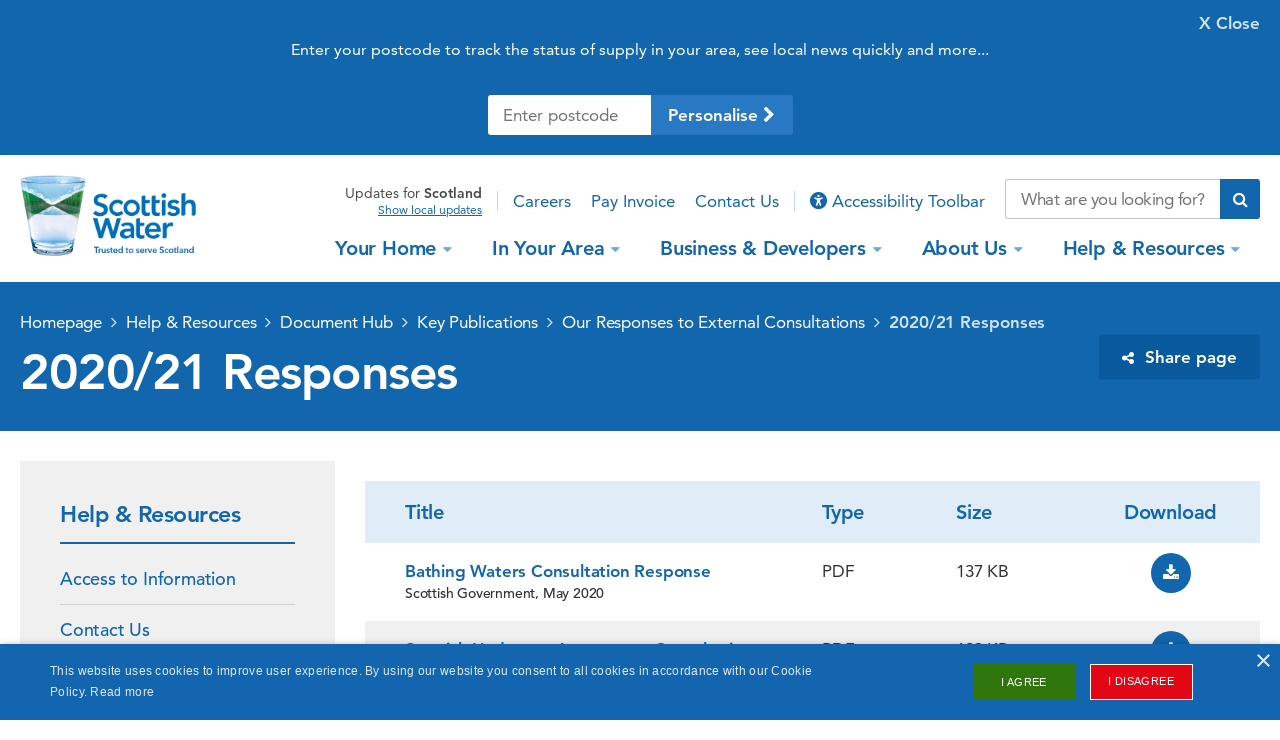

--- FILE ---
content_type: text/html; charset=utf-8
request_url: https://www.scottishwater.co.uk/Help-and-Resources/Document-Hub/Key-Publications/Scottish-Water-Responses-to-External-Consultations/2020-21-Responses
body_size: 15921
content:



<!DOCTYPE html>
<!--[if IE 9]><html lang="en" class="ie9 no-js"><![endif]-->
<!--[if !IE]><!-->
<html lang="en">
<!--<![endif]-->
<head>
    <meta charset="utf-8" />
    <meta name="robots" content="index,follow" />

    <script>
        window.fbAsyncInit = function () {
            FB.init({
                appId: '186164405409351',
                autoLogAppEvents: true,
                xfbml: true,
                version: 'v3.0'
            });
        };

        (function (d, s, id) {
            var js, fjs = d.getElementsByTagName(s)[0];
            if (d.getElementById(id)) { return; }
            js = d.createElement(s); js.id = id;
            js.src = "https://connect.facebook.net/en_US/sdk.js";
            fjs.parentNode.insertBefore(js, fjs);
        }(document, 'script', 'facebook-jssdk'));
    </script>

    <!-- stops telephone number appearing as link on iOS -->
    <meta name="format-detection" content="telephone=no" />
    <!-- Favicon -->
    <link rel="icon"
          type="image/x-icon"
          href="/sites/scottishwater/images/favicon.ico" />
    <!-- Apple touch icon -->
    <link rel="apple-touch-icon"
          href="/sites/scottishwater/images/apple-touch-icon.png">
    <meta name="viewport" content="width=device-width">
    <!-- CSS -->
    <link rel="stylesheet" href="/sites/scottishwater/fonts/font_awesome/css/all.min.css" />
    <link rel="stylesheet" href="/sites/scottishwater/css/mtc_style.min.css" media="screen, print">
    <link rel="assetlinks.json" href="/.well-known/assetlinks.json" />


    <!-- SCRIPTS -->
    <script type="text/javascript">localStorage.clear();</script>

    

    <script src="/scripts/Sitecore.Foundation.Frameworks.min.js"></script>
<script src="/scripts/Sitecore.Foundation.Theming.min.js"></script>

    <link href="/styles/vendor.min.css" rel="stylesheet" media="screen, print"/>


    
    

    <!-- Latest compiled and minified JavaScript -->
    

    <script src="/sites/scottishwater/js/plugins/mtc_cookies.js"></script>
    <script src="/sites/scottishwater/js/plugins/mtc_easing.js"></script>
    <script src="/sites/scottishwater/js/plugins/mtc_jquery.mobile.js"></script>
    <script src="/sites/scottishwater/js/plugins/mtc_jquery_ui_touch_punch.js"></script>
    <script src="/sites/scottishwater/js/plugins/mtc_lazy_loader.js"></script>
    <script src="/sites/scottishwater/js/plugins/mtc_match_height.js"></script>
    <script src="/sites/scottishwater/js/plugins/mtc_overlay.js"></script>
    <script src="/sites/scottishwater/js/plugins/mtc_picturefill.js"></script>
    <script src="/sites/scottishwater/js/plugins/mtc_placeholder.js"></script>
    <script src="/sites/scottishwater/js/plugins/mtc_slick.js"></script>
    <script src="/sites/scottishwater/js/plugins/mtc_waypoints.js"></script>
    <script src="/sites/scottishwater/js/plugins/mtc_stickykit.js"></script>
    <script src="/sites/scottishwater/js/plugins/mtc_responsive_tables.js"></script>
    <script src="/sites/scottishwater/js/plugins/mtc_google_maps.js"></script>
    <script src="/sites/scottishwater/js/plugins/mtc_number_arrows.js"></script>
    <script src="/sites/scottishwater/js/datepicker.js"></script>
    <script src="/sites/scottishwater/js/functions.js"></script>
    <script src="/sites/scottishwater/js/script.js"></script>
    <script src="//maps.googleapis.com/maps/api/js?key=AIzaSyAHwmBrBKWvPAE3xo2g21u2d72eFm8gYV8&libraries=places&callback=initGoogleMaps"></script>
    <!--Start Form Hosting Scripts-->
    <script src=https://mktdplp102cdn.azureedge.net/public/latest/js/form-loader.js?v =1.84.2007></script>
    <script src=https://mktdplp102cdn.azureedge.net/public/latest/js/ws-tracking.js?v =1.84.2007></script>
    <!--End Form Hosting Scripts-->
    <script type="text/javascript">
        $(document).on('submit', '.formStyles', function () {
            setTimeout(function () {
                datepicker();
            }, 5000);
        });

        /*Recite ME code*/
        var serviceUrl = "//api.reciteme.com/asset/js?key=";
        var serviceKey = "05e9679c427f27b3f7f2bd00a1415d25a6e9ce37";
        var options = { "Parser": { "Html": { "skipConcatenation": { "selectors": [".mainMenu li a"] } } } };  // Options can be added as needed
        var autoLoad = false;
        var enableFragment = "#reciteEnable";
        var loaded = [], frag = !1; window.location.hash === enableFragment && (frag = !0); function loadScript(c, b) { var a = document.createElement("script"); a.type = "text/javascript"; a.readyState ? a.onreadystatechange = function () { if ("loaded" == a.readyState || "complete" == a.readyState) a.onreadystatechange = null, void 0 != b && b() } : void 0 != b && (a.onload = function () { b() }); a.src = c; document.getElementsByTagName("head")[0].appendChild(a) } function _rc(c) { c += "="; for (var b = document.cookie.split(";"), a = 0; a < b.length; a++) { for (var d = b[a]; " " == d.charAt(0);)d = d.substring(1, d.length); if (0 == d.indexOf(c)) return d.substring(c.length, d.length) } return null } function loadService(c) { for (var b = serviceUrl + serviceKey, a = 0; a < loaded.length; a++)if (loaded[a] == b) return; loaded.push(b); loadScript(serviceUrl + serviceKey, function () { "function" === typeof _reciteLoaded && _reciteLoaded(); "function" == typeof c && c(); Recite.load(options); Recite.Event.subscribe("Recite:load", function () { Recite.enable() }) }) } "true" == _rc("Recite.Persist") && loadService(); if (autoLoad && "false" != _rc("Recite.Persist") || frag) document.addEventListener ? document.addEventListener("DOMContentLoaded", function (c) { loadService() }) : loadService();

    </script>

    <title>2020/21 Responses - Scottish Water</title>



<meta property="og:title" content="" />
<meta property="og:image" content="" />
<meta property="og:description" content="" />
<meta property="og:url" content="https://www.scottishwater.co.uk/Help-and-Resources/Document-Hub/Key-Publications/Scottish-Water-Responses-to-External-Consultations/2020-21-Responses" />
<meta property="og:type" content="" />
<meta property="fb:app_id" content="193411214127451" />
        <script>
            (function (w, d, s, l, i) {
                    w[l] = w[l] || []; w[l].push({
                        'gtm.start':
                    new Date().getTime(), event: 'gtm.js'
                }); var f = d.getElementsByTagName(s)[0],
                    j = d.createElement(s), dl = l != 'dataLayer' ? '&l=' + l : ''; j.async = true; j.src =
                        'https://www.googletagmanager.com/gtm.js?id=' + i + dl; f.parentNode.insertBefore(j, f);
            })(window, document, 'script', 'dataLayer', 'GTM-KXX9L5K');</script>
        <!-- End Google Tag Manager -->
        <!-- Google tag (gtag.js) -->
        <!-- Google tag (gtag.js) -->
        <script async src=https://www.googletagmanager.com/gtag/js?id=G-1Q5DWR09VV> </script>
        <script>window.dataLayer = window.dataLayer || []; function gtag() { dataLayer.push(arguments); } gtag('js', new Date()); gtag('config', 'G-1Q5DWR09VV');</script>
        <!--Clarity Analytics-->
        <script type="text/javascript">(function (c, l, a, r, i, t, y) { c[a] = c[a] || function () { (c[a].q = c[a].q || []).push(arguments) }; t = l.createElement(r); t.async = 1; t.src = "https://www.clarity.ms/tag/" + i; y = l.getElementsByTagName(r)[0]; y.parentNode.insertBefore(t, y); })(window, document, "clarity", "script", "n66d2qf8rc");</script>
 
    
    
</head>
<body data-site="scottishwater" data-maps-api-key="AIzaSyAHwmBrBKWvPAE3xo2g21u2d72eFm8gYV8" class="scottishwater"> 
            <!-- Google Tag Manager (noscript) -->
        <noscript>
            <iframe src="https://www.googletagmanager.com/ns.html?id=GTM-KXX9L5K"
                    height="0" width="0" style="display:none;visibility:hidden"></iframe>
        </noscript>
        <!-- Google Tag Manager (noscript) -->
        <noscript>
            <iframe src="https://www.googletagmanager.com/ns.html?id=G-1Q5DWR09VV"
                    height="0" width="0" style="display:none;visibility:hidden"></iframe>
        </noscript>

    



<div class="siteWrapper">
    <div class="locationBar js_locationBar">
    <div class="innerWrap">
        <div class="locationFoundWrap js_locationFoundWrap">
            <div class="locationBarContent">
                <h4>It looks like you’re in , is this correct?</h4>

                    <p>Your location helps us personalise the site for you - showing you what’s happening in your area</p>

            </div> <!-- .locationBarContent -->
            <div class="buttonWrap">
                <a href="" class="button confirmLocationButton js_closeButton">Yes, correct!</a>
                <a href="" class="button changeLocationButton js_changeLocationButton">No, change location</a>
            </div> <!-- .buttonWrap -->
        </div> <!-- .locationFoundWrap -->
        <div class="changeLocationWrap js_changeLocationWrap">
            <div class="locationBarContent">
                <p>Enter your postcode to track the status of supply in your area, see local news quickly and more...</p>
            </div> <!-- .locationBarContent -->
            <form action="#" class="js_postcodeLookupForm">
                <div class="row noBorder">
                    <div class="inputWrap">
                        <input type="text" class="text" placeholder="Enter postcode">
                    </div> <!-- .inputWrap -->
                    <button type="submit" class="button personaliseButton js_personaliseButton">
                        Personalise <i class="fa fa-chevron-right" aria-hidden="true"></i>
                    </button>
                </div> <!-- .row -->
            </form>
        </div> <!-- .changeLocationWrap -->
        <a href="" class="closeButton js_closeButton">X <span class="mobileHide">Close</span></a>
    </div> <!-- .innerWrap -->
</div> <!-- .locationBar -->
    <div id="header">
    <div class="wrapper">
        

<a href="/" class="logo">
    <img src="/-/media/scottishwater/images/project-files/images/logo/logo.png?bc=Black&amp;as=0&amp;h=218&amp;iar=0&amp;w=472&amp;hash=82CBE2665167C23F8F555E72AFEEE32B" alt="Scottish Water logo" DisableWebEdit="False" />
</a>
        <div class="headerContentWrap">
            
<div class="locationWrap">
        <span>
            <span class="hide">Showing </span>
            updates for <strong>
                Scotland
            </strong>
        </span>
        <a href="" tabindex="2">Show local updates</a>
</div> <!-- .locationWrap -->
            <div class="pull-right">

                

<div class="secondaryMenu js_secondaryMenu">
    <nav>
    <script>
        $(document).ready(function () {
            $(".navlink").each(function () {
                if ($(this).parents('.mobileSecondMenuWrap').length) {
                    $(this).prop('tabindex', '4');
                }
                else {
                    $(this).prop('tabindex', '3');
                }
            });

           
        });
    </script>
    <ul>
                <li class="" id="navli">
                        <a href="/about-us/careers" target=""  class="navlink">
                            Careers
                        </a>
                </li>
                <li class="" id="navli">
                        <a href="/make-a-payment" target=""  class="navlink">
                            Pay Invoice
                        </a>
                </li>
                <li class="" id="navli">
                        <a href="/help-and-resources/contact-us" target=""  class="navlink">
                            Contact Us
                        </a>
                </li>
        <li>

            <a id="reciteMe3D41834E" class="reciteMestyle navlink" href=""  tabindex="3"  data-id="navlink"><i class="fa-solid fa-universal-access"></i> Accessibility Toolbar</a>
        </li>
    </ul>
</nav>
</div> <!-- .secondaryMenu -->

<div class="searchWrap js_withPredictiveSearch js_predictiveAutoCompleteDesktop">
    <form action="/search" novalidate="novalidate">
        <div class="row inlineIconButton">
            <input type="text" class="text js_predictiveSearchInput" name="query" placeholder="What are you looking for?" value="" title="What are you looking for?" aria-label="Search our website">

            <button type="submit" aria-label="Submit search">
                <i class="fa fa-search" aria-hidden="true"></i>
            </button>
        </div> <!-- .row -->
    </form>

    <div class="predictiveSearchWrap js_predictiveSearchWrap">
        <div class="predictiveResultsWrap js_predictiveResultsWrap">
            <span>Popular results for "<span class="searchTerm js_searchTerm"></span>"</span>
        </div> <!-- .predictiveResultsWrap -->

        <a href="/search" class="viewAllresults js_viewAllresults">View all results</a>
    </div> <!-- .predictiveSearchWrap -->
</div>



            </div>
            
        </div> <!-- .headerContentWrap -->       
            
<div class="mobileMenuButtonsWrap">
    <span class="mobileButton js_mobileButton menu js_menu" tabindex="3">
        <i class="fa fa-bars" aria-hidden="true"></i>
        Menu
    </span>
        <span class="mobileButton js_mobileButton support js_support" tabindex="4">
            <i class="fa fa-question-circle" aria-hidden="true"></i>
            Help &amp; Support
        </span>

    
</div> <!-- .mobileMenuButtons -->

<div class="flyoutWrap js_flyoutWrap">

    <div class="mainMenuWrap js_mainMenuWrap">
    <nav>
            <ul class="mainMenu">
                    <li class="hasChildren" aria-keyshortcuts="Press Escape to toggle the &#39;Your Home&#39; menu" >


                        <a href="/your-home" target="" tabindex="3">
                            Your Home<span class="caret"></span>
                        </a>

                        <div class="dropdown js_dropdown">
                            <div class="innerWrap">
                                <h4>
                                    <i class="fa fa-chevron-left" aria-hidden="true"></i>
                                    <a href="/your-home">
                                        Your Home
                                    </a>
                                </h4>

                                    <ul>
                                                <li>
                                                    <a href="/your-home/your-water" target="">
                                                        Your Water
                                                    </a>
                                                    <p>Follow your water from source to tap, and learn about your pipework responsibilities, or how to connect to our network</p>
                                                </li>
                                                <li>
                                                    <a href="/your-home/your-waste-water" target="">
                                                        Your Waste Water
                                                    </a>
                                                    <p>Find out more about our waste water services such as; septic tanks, sewage pollution and sewer flooding.</p>
                                                </li>
                                                <li>
                                                    <a href="/your-home/your-charges" target="">
                                                        Your Charges
                                                    </a>
                                                    <p>Check here for a detailed breakdown of your water and waste water charges</p>
                                                </li>
                                                <li>
                                                    <a href="/your-home/save-water" target="">
                                                        Water is Always Worth Saving
                                                    </a>
                                                    <p>Help protect a precious resource and make small changes to save water and energy</p>
                                                </li>
                                                <li>
                                                    <a href="/your-home/campaigns" target="">
                                                        Campaigns
                                                    </a>
                                                    <p>Help keep Scotland’s water cycle running smoothly and stay safe with our simple how-to guides</p>
                                                </li>
                                                  <li class="imageLink link-1">
                                                    <a href="/your-home/save-water/how-much-water-do-you-use" target="">
                                                        Water Usage Calculator
                                                    </a>
                                                    <p>Calculate how much water and energy you use daily around your home</p>
                                                </li>
                                                  <li class="imageLink link-2">
                                                    <a href="/your-home/your-water/water-quality/water-quality" target="">
                                                        Check the quality of your water
                                                    </a>
                                                    <p>Enter your post code to find out more about water quality in your area</p>
                                                </li>
                                    </ul>
                                    <div class="dropdownCTAWrap">
                                                <div class="dropdownCTA">
                                                    <a href="/your-home/save-water/how-much-water-do-you-use" target="">
<img src="/-/media/scottishwater/images/customers/childwithglass285x285.png" alt="Child with glass" style=max-width:none;/>


                                                        <h4 class="ctaTitle">
                                                            Water Usage Calculator
                                                        </h4>
                                                    </a>
                                                </div> <!-- .dropdownCTA -->
                                                <div class="dropdownCTA">
                                                    <a href="/your-home/your-water/water-quality/water-quality" target="">
<img src="/-/media/scottishwater/images/customer-interactions/191018watereffpic285x285flip.png" alt="Water wise" style=max-width:none;/>


                                                        <h4 class="ctaTitle">
                                                            Check the quality of your water
                                                        </h4>
                                                    </a>
                                                </div> <!-- .dropdownCTA -->
                                    </div> <!-- .dropdownCTAWrap -->
                            </div> <!-- .innerWrap -->
                        </div> <!-- .dropdown -->
                    </li>
                    <li class="hasChildren" aria-keyshortcuts="Press Escape to toggle the &#39;In Your Area&#39; menu" >


                        <a href="/in-your-area" target="" tabindex="3">
                            In Your Area<span class="caret"></span>
                        </a>

                        <div class="dropdown js_dropdown">
                            <div class="innerWrap">
                                <h4>
                                    <i class="fa fa-chevron-left" aria-hidden="true"></i>
                                    <a href="/in-your-area">
                                        In Your Area
                                    </a>
                                </h4>

                                    <ul>
                                                <li>
                                                    <a href="/in-your-area/acm" target="">
                                                        Community Events
                                                    </a>
                                                    <p>Details of our latest community events</p>
                                                </li>
                                                <li>
                                                    <a href="/in-your-area/keeping-you-informed" target="">
                                                        Keeping You Informed
                                                    </a>
                                                    <p>We’ll keep you informed when our work affects you</p>
                                                </li>
                                                <li>
                                                    <a href="/in-your-area/latest-in-your-area" target="">
                                                        Latest In Your Area
                                                    </a>
                                                    <p>Our interactive map gives information about supply issues and current investment projects across Scotland</p>
                                                </li>
                                                <li>
                                                    <a href="/in-your-area/visiting-our-reservoirs" target="">
                                                        Visiting our Reservoirs
                                                    </a>
                                                    <p>We look after around 300 of Scotland’s reservoirs that we welcome you to come and enjoy</p>
                                                </li>
                                                <li>
                                                    <a href="/in-your-area/volunteering-in-your-area" target="">
                                                        Volunteering in Your Area
                                                    </a>
                                                    <p>Our employee volunteering programme can support you through education, conservation and community activities</p>
                                                </li>
                                                  <li class="imageLink link-1">
                                                    <a href="/in-your-area/acm/acm" target="">
                                                        Annual Consultative Meeting
                                                    </a>
                                                    <p>Find out about all the latest investments and supply updates in your area</p>
                                                </li>
                                                  <li class="imageLink link-2">
                                                    <a href="/in-your-area/latest-in-your-area" target="">
                                                        Current Service Updates
                                                    </a>
                                                    <p>Check our interactive map or use your post code for service updates in your area</p>
                                                </li>
                                    </ul>
                                    <div class="dropdownCTAWrap">
                                                <div class="dropdownCTA">
                                                    <a href="/in-your-area/acm/acm" target="">
<img src="/-/media/scottishwater/images/community-events/020822_acm2022_285x285.png" alt="ACM" style=max-width:none;/>


                                                        <h4 class="ctaTitle">
                                                            Annual Consultative Meeting
                                                        </h4>
                                                    </a>
                                                </div> <!-- .dropdownCTA -->
                                                <div class="dropdownCTA">
                                                    <a href="/in-your-area/latest-in-your-area" target="">
<img src="/-/media/scottishwater/images/field-operations/240718serviceupdates285x285.jpg" alt="Field Operations" style=max-width:none;/>


                                                        <h4 class="ctaTitle">
                                                            Current Service Updates
                                                        </h4>
                                                    </a>
                                                </div> <!-- .dropdownCTA -->
                                    </div> <!-- .dropdownCTAWrap -->
                            </div> <!-- .innerWrap -->
                        </div> <!-- .dropdown -->
                    </li>
                    <li class="hasChildren" aria-keyshortcuts="Press Escape to toggle the &#39;Business &amp; Developers&#39; menu" >


                        <a href="/business-and-developers" target="" tabindex="3">
                            Business &amp; Developers<span class="caret"></span>
                        </a>

                        <div class="dropdown js_dropdown">
                            <div class="innerWrap">
                                <h4>
                                    <i class="fa fa-chevron-left" aria-hidden="true"></i>
                                    <a href="/business-and-developers">
                                        Business &amp; Developers
                                    </a>
                                </h4>

                                    <ul>
                                                <li>
                                                    <a href="/business-and-developers/business-customers" target="">
                                                        Business Customers
                                                    </a>
                                                    <p>Our services as a wholesale supplier</p>
                                                </li>
                                                <li>
                                                    <a href="/business-and-developers/byelaws-and-trade-effluent" target="">
                                                        Byelaws and Trade Effluent
                                                    </a>
                                                    <p>Understand your water and waste water responsibilities under the law</p>
                                                </li>
                                                <li>
                                                    <a href="/business-and-developers/new-connecting-to-our-network" target="">
                                                        Connecting to Our Network
                                                    </a>
                                                    <p>Get connected to the water and waste water network</p>
                                                </li>
                                                <li>
                                                    <a href="/business-and-developers/licensed-providers" target="">
                                                        Licensed Providers
                                                    </a>
                                                    <p>Our services for Licensed Providers (LPs) </p>
                                                </li>
                                                <li>
                                                    <a href="/business-and-developers/metering-services" target="">
                                                        Metering Services
                                                    </a>
                                                    <p>Our products and services to help you become more water efficient</p>
                                                </li>
                                                <li>
                                                    <a href="/business-and-developers/development-services" target="">
                                                        Development Services
                                                    </a>
                                                    <p>Access our Readiness Indicator and customer portal where you can submit &amp; track applications to connect to our network.</p>
                                                </li>
                                                  <li class="imageLink link-1">
                                                    <a href="/business-and-developers/development-centres" target="">
                                                        Development Centres
                                                    </a>
                                                    <p></p>
                                                </li>
                                                  <li class="imageLink link-2">
                                                    <a href="/business-and-developers/scientific-services" target="">
                                                        Scientific Services
                                                    </a>
                                                    <p>We offer a wide range of high quality services</p>
                                                </li>
                                    </ul>
                                    <div class="dropdownCTAWrap">
                                                <div class="dropdownCTA">
                                                    <a href="/business-and-developers/development-centres" target="">
<img src="/-/media/scottishwater/images/assets/240718gorthleckdevelopmentcentre285x285.jpg" alt="Gorthleck Development Centre" style=max-width:none;/>


                                                        <h4 class="ctaTitle">
                                                            Development Centres
                                                        </h4>
                                                    </a>
                                                </div> <!-- .dropdownCTA -->
                                                <div class="dropdownCTA">
                                                    <a href="/business-and-developers/scientific-services" target="">
<img src="/-/media/scottishwater/images/scientific-services/240718scientificservices285x285.jpg" alt="Scientific Services" style=max-width:none;/>


                                                        <h4 class="ctaTitle">
                                                            Scientific Services
                                                        </h4>
                                                    </a>
                                                </div> <!-- .dropdownCTA -->
                                    </div> <!-- .dropdownCTAWrap -->
                            </div> <!-- .innerWrap -->
                        </div> <!-- .dropdown -->
                    </li>
                    <li class="hasChildren" aria-keyshortcuts="Press Escape to toggle the &#39;About Us&#39; menu" >


                        <a href="/about-us" target="" tabindex="3">
                            About Us<span class="caret"></span>
                        </a>

                        <div class="dropdown js_dropdown">
                            <div class="innerWrap">
                                <h4>
                                    <i class="fa fa-chevron-left" aria-hidden="true"></i>
                                    <a href="/about-us">
                                        About Us
                                    </a>
                                </h4>

                                    <ul>
                                                <li>
                                                    <a href="/about-us/diversity-and-inclusion" target="">
                                                        Diversity &amp; Inclusion
                                                    </a>
                                                    <p>How we embrace diversity and encourage inclusion at Scottish Water</p>
                                                </li>
                                                <li>
                                                    <a href="/about-us/energy-and-sustainability" target="">
                                                        Energy and Sustainability
                                                    </a>
                                                    <p>Our approach to energy management, development and sustainability</p>
                                                </li>
                                                <li>
                                                    <a href="/about-us/scottish-water-horizons" target="">
                                                        Scottish Water Horizons
                                                    </a>
                                                    <p>Visit the pages of Scottish Water Horizons</p>
                                                </li>
                                                <li>
                                                    <a href="/about-us/what-we-do" target="">
                                                        What We Do
                                                    </a>
                                                    <p>Our customers are at the heart of our role and responsibilities to deliver the highest quality service across Scotland</p>
                                                </li>
                                                <li>
                                                    <a href="/about-us/who-we-are" target="">
                                                        Who We Are
                                                    </a>
                                                    <p>Meet the team at Scottish Water and discover more about our Investment Programme</p>
                                                </li>
                                                <li>
                                                    <a href="/about-us/procurement-and-supply-chain" target="">
                                                        Procurement &amp; Supply Chain
                                                    </a>
                                                    <p>Find out about our industry leading procurement process</p>
                                                </li>
                                                  <li class="imageLink link-1">
                                                    <a href="/about-us/careers" target="">
                                                        Careers
                                                    </a>
                                                    <p></p>
                                                </li>
                                                  <li class="imageLink link-2">
                                                    <a href="/about-us/news-and-views" target="">
                                                        News &amp; Views
                                                    </a>
                                                    <p>Keep up-to-date with all the latest news from Scottish Water</p>
                                                </li>
                                    </ul>
                                    <div class="dropdownCTAWrap">
                                                <div class="dropdownCTA">
                                                    <a href="/about-us/careers" target="">
<img src="/-/media/scottishwater/images/careers/250319graduatesinmeeting285x285.jpg" alt="Graduates in meeting" style=max-width:none;/>


                                                        <h4 class="ctaTitle">
                                                            Careers
                                                        </h4>
                                                    </a>
                                                </div> <!-- .dropdownCTA -->
                                                <div class="dropdownCTA">
                                                    <a href="/about-us/news-and-views" target="">
<img src="/-/media/scottishwater/images/news/news-archive/2018-news-images/07-july/240718filming285x285.jpg" alt="Filming" style=max-width:none;/>


                                                        <h4 class="ctaTitle">
                                                            News &amp; Views
                                                        </h4>
                                                    </a>
                                                </div> <!-- .dropdownCTA -->
                                    </div> <!-- .dropdownCTAWrap -->
                            </div> <!-- .innerWrap -->
                        </div> <!-- .dropdown -->
                    </li>
                    <li class="hasChildren" aria-keyshortcuts="Press Escape to toggle the &#39;Help &amp; Resources&#39; menu" >


                        <a href="/help-and-resources" target="" tabindex="3">
                            Help &amp; Resources<span class="caret"></span>
                        </a>

                        <div class="dropdown js_dropdown">
                            <div class="innerWrap">
                                <h4>
                                    <i class="fa fa-chevron-left" aria-hidden="true"></i>
                                    <a href="/help-and-resources">
                                        Help &amp; Resources
                                    </a>
                                </h4>

                                    <ul>
                                                <li>
                                                    <a href="/help-and-resources/access-to-information" target="">
                                                        Access to Information
                                                    </a>
                                                    <p>Access our publication scheme or request information</p>
                                                </li>
                                                <li>
                                                    <a href="" target="">
                                                        Coronavirus Information
                                                    </a>
                                                    <p>Coronavirus Information</p>
                                                </li>
                                                <li>
                                                    <a href="/in-your-area/latest-in-your-area" target="">
                                                        Current Service Updates
                                                    </a>
                                                    <p>Find out about maintenance work which may affect your supply</p>
                                                </li>
                                                <li>
                                                    <a href="/help-and-resources/document-hub" target="">
                                                        Document Hub
                                                    </a>
                                                    <p>Key information about our work, our performance and public sector policies</p>
                                                </li>
                                                <li>
                                                    <a href="/help-and-resources/faqs" target="">
                                                        FAQs
                                                    </a>
                                                    <p>Check our Our Frequently Asked Questions for any issues first</p>
                                                </li>
                                                <li>
                                                    <a href="/help-and-resources/video-library" target="">
                                                        Video Library
                                                    </a>
                                                    <p>Watch our latest videos</p>
                                                </li>
                                                  <li class="imageLink link-1">
                                                    <a href="/help-and-resources/contact-us" target="">
                                                        Contact Us
                                                    </a>
                                                    <p></p>
                                                </li>
                                                  <li class="imageLink link-2">
                                                    <a href="/help-and-resources/education" target="">
                                                        Education
                                                    </a>
                                                    <p>We offer a great range of educational resources to support Scotland&#39;s school curriculum</p>
                                                </li>
                                    </ul>
                                    <div class="dropdownCTAWrap">
                                                <div class="dropdownCTA">
                                                    <a href="/help-and-resources/contact-us" target="">
<img src="/-/media/scottishwater/images/our-people/250718contactcentreadvisor285x285.jpg" alt="Contact Centre Advisor" style=max-width:none;/>


                                                        <h4 class="ctaTitle">
                                                            Contact Us
                                                        </h4>
                                                    </a>
                                                </div> <!-- .dropdownCTA -->
                                                <div class="dropdownCTA">
                                                    <a href="/help-and-resources/education" target="">
<img src="/-/media/scottishwater/images/volunteering/250718volunteeringatschool285x285.jpg" alt="Volunteering at school" style=max-width:none;/>


                                                        <h4 class="ctaTitle">
                                                            Education
                                                        </h4>
                                                    </a>
                                                </div> <!-- .dropdownCTA -->
                                    </div> <!-- .dropdownCTAWrap -->
                            </div> <!-- .innerWrap -->
                        </div> <!-- .dropdown -->
                    </li>
            </ul>
    </nav>
</div> <!-- .mainMenuWrap -->

    

</div> <!-- .flyoutWrap -->



<div class="mobileSecondMenuWrap js_mobileSecondMenuWrap">
    <nav>
    <script>
        $(document).ready(function () {
            $(".navlink").each(function () {
                if ($(this).parents('.mobileSecondMenuWrap').length) {
                    $(this).prop('tabindex', '4');
                }
                else {
                    $(this).prop('tabindex', '3');
                }
            });

           
        });
    </script>
    <ul>
                <li class="" id="navli">
                        <a href="/help-and-resources/contact-us/contacting-us" target=""  class="navlink">
                            Notify us about an issue
                        </a>
                </li>
                <li class="" id="navli">
                        <a href="/help-and-resources/document-hub/factsheets-and-leaflets" target=""  class="navlink">
                            Factsheets &amp; leaflets
                        </a>
                </li>
                <li class="" id="navli">
                        <a href="/about-us/careers" target=""  class="navlink">
                            Careers
                        </a>
                </li>
                <li class="" id="navli">
                        <a href="/in-your-area/latest-in-your-area" target=""  class="navlink">
                            Current Service Updates
                        </a>
                </li>
                <li class="" id="navli">
                        <a href="/help-and-resources/contact-us/contacting-us" target=""  class="navlink">
                            Contact Us
                        </a>
                </li>
        <li>

            <a id="reciteMe4C943E79" class="reciteMestyle navlink" href=""  tabindex="3"  data-id="navlink"><i class="fa-solid fa-universal-access"></i> Accessibility Toolbar</a>
        </li>
    </ul>
</nav>
</div><!-- .mobileSecondMenuWrap -->
    </div> <!-- .wrapper -->    
</div> <!-- #header -->

    


    <div class="siteInnerWrapper">
        <div id="content" role="main">
            <div class="titleWrap">
    <div class="innerWrap">    
    <div class="breadcrumbWrap">
    <nav>
        <ul class="breadcrumbs">
                <li class="">
                    <a href="/">Homepage</a>
                </li>
                <li class="">
                    <a href="/help-and-resources">Help &amp; Resources</a>
                </li>
                <li class="">
                    <a href="/help-and-resources/document-hub">Document Hub</a>
                </li>
                <li class="">
                    <a href="/help-and-resources/document-hub/key-publications">Key Publications</a>
                </li>
                <li class="">
                    <a href="/help-and-resources/document-hub/key-publications/scottish-water-responses-to-external-consultations">Our Responses to External Consultations</a>
                </li>
                <li class="active">
                    <a href="/help-and-resources/document-hub/key-publications/scottish-water-responses-to-external-consultations/2020-21-responses">2020/21 Responses</a>
                </li>
        </ul>
    </nav>
</div>

    

  <h1>
    2020/21 Responses
  </h1>


    


    <div class="shareWrap">
        <a class="sharePage js_sharePage st-custom-button js_killClick"
           data-network="sharethis"
           data-title="2020/21 Responses"
           data-description=""
           data-image="https://app-sw-sitecore-prod-cd.azurewebsites.net/-/media/project/common/placeholder-image-315x177.png?h=177&w=315"
           href="#">
           <i class="fa fa-share-alt" aria-hidden="true"></i>
           <span>Share page</span>
        </a>
    </div>

</div>
</div>
<div class="fullWidthWrap">
    
</div> <!-- .inYourAreaWrap -->
<div class="contentPageWrap">
    

<div class="contentSidebar js_contentSidebar sidebarAtMobile js_sidebarAtMobile">
    <div class="fixedSidebar">
        <div class="sidebarWrap">
            <h3>
                Help &amp; Resources
            </h3>
            <nav>


<ul>
    <li class="">
      <a href="/help-and-resources/access-to-information" target="">
        Access to Information
      </a>
    </li>
    <li class="">
      <a href="/help-and-resources/contact-us" target="">
        Contact Us
      </a>
    </li>
    <li class="">
      <a href="/help-and-resources/open-data" target="">
        Open Data
      </a>
    </li>
    <li class="">
      <a href="/help-and-resources/industrial-action-information" target="">
        Industrial Action Latest Information
      </a>
    </li>
    <li class="active open">
      <a href="/help-and-resources/document-hub" target="">
        Document Hub
      </a>


<ul>
    <li class="">
      <a href="/help-and-resources/document-hub/business-and-developers" target="">
        Business &amp; Developers
      </a>
    </li>
    <li class="">
      <a href="/help-and-resources/document-hub/careers-and-education" target="">
        Careers &amp; Education
      </a>
    </li>
    <li class="">
      <a href="/help-and-resources/document-hub/factsheets-and-leaflets" target="">
        Factsheets &amp; Leaflets
      </a>
    </li>
    <li class="">
      <a href="/help-and-resources/document-hub/investments-in-your-area" target="">
        Investments In Your Area
      </a>
    </li>
    <li class="">
      <a href="/help-and-resources/document-hub/keeping-you-informed" target="">
        Keeping You Informed
      </a>
    </li>
    <li class="active open">
      <a href="/help-and-resources/document-hub/key-publications" target="">
        Key Publications
      </a>


<ul>
    <li class="">
      <a href="/help-and-resources/document-hub/key-publications/annual-reports" target="">
        Annual Reports
      </a>
    </li>
    <li class="">
      <a href="/help-and-resources/document-hub/key-publications/board-minutes" target="">
        Board Meeting Minutes
      </a>
    </li>
    <li class="">
      <a href="/help-and-resources/document-hub/key-publications/climate-change" target="">
        Climate Change
      </a>
    </li>
    <li class="">
      <a href="/help-and-resources/document-hub/key-publications/data-privacy" target="">
        Data Privacy
      </a>
    </li>
    <li class="">
      <a href="/help-and-resources/document-hub/key-publications/delivery-and-business-plans" target="">
        Delivery &amp; Business Plans
      </a>
    </li>
    <li class="">
      <a href="/help-and-resources/document-hub/key-publications/energy-and-sustainability" target="">
        Energy and Sustainability
      </a>
    </li>
    <li class="">
      <a href="/help-and-resources/document-hub/key-publications/european-funded-research-projects" target="">
        European Funded Research Projects
      </a>
    </li>
    <li class="">
      <a href="/help-and-resources/document-hub/key-publications/external-responses-to-scottish-water-consultations" target="">
        External Responses to Scottish Water Consultations
      </a>
    </li>
    <li class="">
      <a href="/help-and-resources/document-hub/key-publications/freedom-of-information" target="">
        Freedom of Information
      </a>
    </li>
    <li class="">
      <a href="/help-and-resources/document-hub/key-publications/governance" target="">
        Governance
      </a>
    </li>
    <li class="">
      <a href="/help-and-resources/document-hub/key-publications/independent-customer-group" target="">
        Independent Customer Group
      </a>
    </li>
    <li class="">
      <a href="/help-and-resources/document-hub/key-publications/net-zero-emissions" target="">
        Net Zero Emissions Routemap
      </a>
    </li>
    <li class="">
      <a href="/help-and-resources/document-hub/key-publications/procurement-and-supply" target="">
        Procurement and Supply Chain
      </a>
    </li>
    <li class="">
      <a href="/help-and-resources/document-hub/key-publications/reports" target="">
        Scottish Water Reports
      </a>
    </li>
    <li class="active">
      <a href="/help-and-resources/document-hub/key-publications/scottish-water-responses-to-external-consultations" target="">
        Our Responses to External Consultations
      </a>
    </li>
    <li class="">
      <a href="/help-and-resources/document-hub/key-publications/strategic-plan" target="">
        Long Term Strategy
      </a>
    </li>
    <li class="">
      <a href="/help-and-resources/document-hub/key-publications/sustainable-land-management" target="">
        Sustainable Land Management
      </a>
    </li>
    <li class="">
      <a href="/help-and-resources/document-hub/key-publications/urban-waters-improvements" target="">
        Improving Urban Waters
      </a>
    </li>
    <li class="">
      <a href="/help-and-resources/document-hub/key-publications/water-industry-investment-group" target="">
        Water Industry Investment Group
      </a>
    </li>
</ul>    </li>
    <li class="">
      <a href="/help-and-resources/document-hub/scottish-water-horizons" target="">
        Scottish Water Horizons
      </a>
    </li>
    <li class="">
      <a href="/help-and-resources/document-hub/your-home" target="">
        Your Home
      </a>
    </li>
</ul>    </li>
    <li class="">
      <a href="/help-and-resources/education" target="">
        Education
      </a>
    </li>
    <li class="">
      <a href="/help-and-resources/faqs" target="">
        FAQs
      </a>
    </li>
    <li class="">
      <a href="/help-and-resources/outdoor-access-code" target="">
        Outdoor Access Code
      </a>
    </li>
</ul>            </nav>
        </div>
    </div>
</div>

    <div class="contentWrap">
        
<div class="relatedResourcesWrap">

        <h2></h2>

    <table class="downloadsTable">
        <thead>
            <tr>
                <th>Title</th>
                <th>Type</th>
                <th>Size</th>
                <th>Download</th>
            </tr>
        </thead>
        <tbody>
                <tr>
                    <td class="js_downloadContent">
                        <a href=/-/media/scottishwater/document-hub/key-publications/scottish-water-responses-to-external-consultations/2020-2021-responses/160620bathingwatersconsultationresponseletterscottishgovernmentmay2020.pdf target="_blank" title="Opens preview in new window">
                            Bathing Waters Consultation Response 
                        </a>
                        <div class="downloadInfoContent js_downloadInfoContent">
                            <p>
                                Scottish Government, May 2020
                            </p>
                        </div> <!-- .downloadInfoContent -->
                    </td>
                    <td>
                        PDF
                    </td>
                    <td>
                        137 KB
                    </td>
                    <td class="displayInfo js_displayInfo">
                        <span class="displayDownloadInfo js_displayDownloadInfo">
                            <i class="fa fa-info-circle" aria-hidden="true"></i>
                        </span>
                    </td>
                    <td class="downloadRow">
                        <a href="/-/media/scottishwater/document-hub/key-publications/scottish-water-responses-to-external-consultations/2020-2021-responses/160620bathingwatersconsultationresponseletterscottishgovernmentmay2020.pdf" class="downloadIcon" download>
                            <span class="icon">
                                <i class="fa fa-download" aria-hidden="true"></i>
                            </span>
                            <span class="text">Download</span>
                        </a>
                    </td>
                </tr>
                <tr>
                    <td class="js_downloadContent">
                        <a href=/-/media/scottishwater/document-hub/key-publications/scottish-water-responses-to-external-consultations/2020-2021-responses/160620scottishhydrogenassessmentresponsearupscottishgovernmentmay2020.pdf target="_blank" title="Opens preview in new window">
                            Scottish Hydrogen Assessment Consultation Response
                        </a>
                        <div class="downloadInfoContent js_downloadInfoContent">
                            <p>
                                Scottish Government, May 2020
                            </p>
                        </div> <!-- .downloadInfoContent -->
                    </td>
                    <td>
                        PDF
                    </td>
                    <td>
                        193 KB
                    </td>
                    <td class="displayInfo js_displayInfo">
                        <span class="displayDownloadInfo js_displayDownloadInfo">
                            <i class="fa fa-info-circle" aria-hidden="true"></i>
                        </span>
                    </td>
                    <td class="downloadRow">
                        <a href="/-/media/scottishwater/document-hub/key-publications/scottish-water-responses-to-external-consultations/2020-2021-responses/160620scottishhydrogenassessmentresponsearupscottishgovernmentmay2020.pdf" class="downloadIcon" download>
                            <span class="icon">
                                <i class="fa fa-download" aria-hidden="true"></i>
                            </span>
                            <span class="text">Download</span>
                        </a>
                    </td>
                </tr>
                <tr>
                    <td class="js_downloadContent">
                        <a href=/-/media/scottishwater/document-hub/key-publications/scottish-water-responses-to-external-consultations/2020-2021-responses/150621_3riverbasinmanagementplan3watermanagementissuesandsolwaytweedissues_sepajun2020.pdf target="_blank" title="Opens preview in new window">
                            River Basin Management Plans 3rd Cycle Consultation Response
                        </a>
                        <div class="downloadInfoContent js_downloadInfoContent">
                            <p>
                                SEPA, June 2020
                            </p>
                        </div> <!-- .downloadInfoContent -->
                    </td>
                    <td>
                        PDF
                    </td>
                    <td>
                        147 KB
                    </td>
                    <td class="displayInfo js_displayInfo">
                        <span class="displayDownloadInfo js_displayDownloadInfo">
                            <i class="fa fa-info-circle" aria-hidden="true"></i>
                        </span>
                    </td>
                    <td class="downloadRow">
                        <a href="/-/media/scottishwater/document-hub/key-publications/scottish-water-responses-to-external-consultations/2020-2021-responses/150621_3riverbasinmanagementplan3watermanagementissuesandsolwaytweedissues_sepajun2020.pdf" class="downloadIcon" download>
                            <span class="icon">
                                <i class="fa fa-download" aria-hidden="true"></i>
                            </span>
                            <span class="text">Download</span>
                        </a>
                    </td>
                </tr>
                <tr>
                    <td class="js_downloadContent">
                        <a href=/-/media/scottishwater/document-hub/key-publications/scottish-water-responses-to-external-consultations/2020-2021-responses/150621_4futuresupportlowcarbonheat_scottishgovjul2020.pdf target="_blank" title="Opens preview in new window">
                            Future Support for Low Carbon Heat Consultation Response
                        </a>
                        <div class="downloadInfoContent js_downloadInfoContent">
                            <p>
                                Scottish Government, July 2020
                            </p>
                        </div> <!-- .downloadInfoContent -->
                    </td>
                    <td>
                        PDF
                    </td>
                    <td>
                        199 KB
                    </td>
                    <td class="displayInfo js_displayInfo">
                        <span class="displayDownloadInfo js_displayDownloadInfo">
                            <i class="fa fa-info-circle" aria-hidden="true"></i>
                        </span>
                    </td>
                    <td class="downloadRow">
                        <a href="/-/media/scottishwater/document-hub/key-publications/scottish-water-responses-to-external-consultations/2020-2021-responses/150621_4futuresupportlowcarbonheat_scottishgovjul2020.pdf" class="downloadIcon" download>
                            <span class="icon">
                                <i class="fa fa-download" aria-hidden="true"></i>
                            </span>
                            <span class="text">Download</span>
                        </a>
                    </td>
                </tr>
                <tr>
                    <td class="js_downloadContent">
                        <a href=/-/media/scottishwater/document-hub/key-publications/scottish-water-responses-to-external-consultations/2020-2021-responses/150621_5towncentreplanningreview_scotlandtowncentrerecoverycampaignaug2020.pdf target="_blank" title="Opens preview in new window">
                            Town Centre Planning Review Group Consultation Response
                        </a>
                        <div class="downloadInfoContent js_downloadInfoContent">
                            <p>
                                Scotland Town Centre Recovery Campaign, August 2020
                            </p>
                        </div> <!-- .downloadInfoContent -->
                    </td>
                    <td>
                        PDF
                    </td>
                    <td>
                        156 KB
                    </td>
                    <td class="displayInfo js_displayInfo">
                        <span class="displayDownloadInfo js_displayDownloadInfo">
                            <i class="fa fa-info-circle" aria-hidden="true"></i>
                        </span>
                    </td>
                    <td class="downloadRow">
                        <a href="/-/media/scottishwater/document-hub/key-publications/scottish-water-responses-to-external-consultations/2020-2021-responses/150621_5towncentreplanningreview_scotlandtowncentrerecoverycampaignaug2020.pdf" class="downloadIcon" download>
                            <span class="icon">
                                <i class="fa fa-download" aria-hidden="true"></i>
                            </span>
                            <span class="text">Download</span>
                        </a>
                    </td>
                </tr>
                <tr>
                    <td class="js_downloadContent">
                        <a href=/-/media/scottishwater/document-hub/key-publications/scottish-water-responses-to-external-consultations/2020-2021-responses/150621_6ffccsurveyscotlandfoodfarmingandcountrysidecommissionoct2020.pdf target="_blank" title="Opens preview in new window">
                            FCC Scotland Survey Response
                        </a>
                        <div class="downloadInfoContent js_downloadInfoContent">
                            <p>
                                Food Farming and Countryside  Commission, October 2020
                            </p>
                        </div> <!-- .downloadInfoContent -->
                    </td>
                    <td>
                        PDF
                    </td>
                    <td>
                        76 KB
                    </td>
                    <td class="displayInfo js_displayInfo">
                        <span class="displayDownloadInfo js_displayDownloadInfo">
                            <i class="fa fa-info-circle" aria-hidden="true"></i>
                        </span>
                    </td>
                    <td class="downloadRow">
                        <a href="/-/media/scottishwater/document-hub/key-publications/scottish-water-responses-to-external-consultations/2020-2021-responses/150621_6ffccsurveyscotlandfoodfarmingandcountrysidecommissionoct2020.pdf" class="downloadIcon" download>
                            <span class="icon">
                                <i class="fa fa-download" aria-hidden="true"></i>
                            </span>
                            <span class="text">Download</span>
                        </a>
                    </td>
                </tr>
                <tr>
                    <td class="js_downloadContent">
                        <a href=/-/media/scottishwater/document-hub/key-publications/scottish-water-responses-to-external-consultations/2020-2021-responses/150621_7scottishplanningpolicyandhousingproposedpolicyamendmentscottishgovoct2020.pdf target="_blank" title="Opens preview in new window">
                            Scottish Planning Policy and Housing Consultation Response
                        </a>
                        <div class="downloadInfoContent js_downloadInfoContent">
                            <p>
                                Scottish Government, Oct 2020
                            </p>
                        </div> <!-- .downloadInfoContent -->
                    </td>
                    <td>
                        PDF
                    </td>
                    <td>
                        116 KB
                    </td>
                    <td class="displayInfo js_displayInfo">
                        <span class="displayDownloadInfo js_displayDownloadInfo">
                            <i class="fa fa-info-circle" aria-hidden="true"></i>
                        </span>
                    </td>
                    <td class="downloadRow">
                        <a href="/-/media/scottishwater/document-hub/key-publications/scottish-water-responses-to-external-consultations/2020-2021-responses/150621_7scottishplanningpolicyandhousingproposedpolicyamendmentscottishgovoct2020.pdf" class="downloadIcon" download>
                            <span class="icon">
                                <i class="fa fa-download" aria-hidden="true"></i>
                            </span>
                            <span class="text">Download</span>
                        </a>
                    </td>
                </tr>
                <tr>
                    <td class="js_downloadContent">
                        <a href=/-/media/scottishwater/document-hub/key-publications/scottish-water-responses-to-external-consultations/2020-2021-responses/150621_8bathingwaterssignage_sepaoct2020.pdf target="_blank" title="Opens preview in new window">
                            Bathing Waters Signage Consultation Response
                        </a>
                        <div class="downloadInfoContent js_downloadInfoContent">
                            <p>
                                SEPA, October 2020
                            </p>
                        </div> <!-- .downloadInfoContent -->
                    </td>
                    <td>
                        PDF
                    </td>
                    <td>
                        15 KB
                    </td>
                    <td class="displayInfo js_displayInfo">
                        <span class="displayDownloadInfo js_displayDownloadInfo">
                            <i class="fa fa-info-circle" aria-hidden="true"></i>
                        </span>
                    </td>
                    <td class="downloadRow">
                        <a href="/-/media/scottishwater/document-hub/key-publications/scottish-water-responses-to-external-consultations/2020-2021-responses/150621_8bathingwaterssignage_sepaoct2020.pdf" class="downloadIcon" download>
                            <span class="icon">
                                <i class="fa fa-download" aria-hidden="true"></i>
                            </span>
                            <span class="text">Download</span>
                        </a>
                    </td>
                </tr>
                <tr>
                    <td class="js_downloadContent">
                        <a href=/-/media/scottishwater/document-hub/key-publications/scottish-water-responses-to-external-consultations/2020-2021-responses/150621_9reviewingandextendingpermitteddevelopmentrightsscotlandphase1_scottishgovnov2020.pdf target="_blank" title="Opens preview in new window">
                            Reviewing and Extending Permitted Development Rights Scotland Phase 1 Consultation Response
                        </a>
                        <div class="downloadInfoContent js_downloadInfoContent">
                            <p>
                                Scottish Government, November 2020
                            </p>
                        </div> <!-- .downloadInfoContent -->
                    </td>
                    <td>
                        PDF
                    </td>
                    <td>
                        145 KB
                    </td>
                    <td class="displayInfo js_displayInfo">
                        <span class="displayDownloadInfo js_displayDownloadInfo">
                            <i class="fa fa-info-circle" aria-hidden="true"></i>
                        </span>
                    </td>
                    <td class="downloadRow">
                        <a href="/-/media/scottishwater/document-hub/key-publications/scottish-water-responses-to-external-consultations/2020-2021-responses/150621_9reviewingandextendingpermitteddevelopmentrightsscotlandphase1_scottishgovnov2020.pdf" class="downloadIcon" download>
                            <span class="icon">
                                <i class="fa fa-download" aria-hidden="true"></i>
                            </span>
                            <span class="text">Download</span>
                        </a>
                    </td>
                </tr>
                <tr>
                    <td class="js_downloadContent">
                        <a href=/-/media/scottishwater/document-hub/key-publications/scottish-water-responses-to-external-consultations/2020-2021-responses/150621_10technicalstakeholderengagementukcommonframework_defranov2020.pdf target="_blank" title="Opens preview in new window">
                            Technical stakeholder engagement UK Common Framework Consultation Response
                        </a>
                        <div class="downloadInfoContent js_downloadInfoContent">
                            <p>
                                DEFRA, November 2020
                            </p>
                        </div> <!-- .downloadInfoContent -->
                    </td>
                    <td>
                        PDF
                    </td>
                    <td>
                        90 KB
                    </td>
                    <td class="displayInfo js_displayInfo">
                        <span class="displayDownloadInfo js_displayDownloadInfo">
                            <i class="fa fa-info-circle" aria-hidden="true"></i>
                        </span>
                    </td>
                    <td class="downloadRow">
                        <a href="/-/media/scottishwater/document-hub/key-publications/scottish-water-responses-to-external-consultations/2020-2021-responses/150621_10technicalstakeholderengagementukcommonframework_defranov2020.pdf" class="downloadIcon" download>
                            <span class="icon">
                                <i class="fa fa-download" aria-hidden="true"></i>
                            </span>
                            <span class="text">Download</span>
                        </a>
                    </td>
                </tr>
                <tr>
                    <td class="js_downloadContent">
                        <a href=/-/media/scottishwater/document-hub/key-publications/scottish-water-responses-to-external-consultations/2020-2021-responses/150621_11oneplanetprosperity_ourfloodingservciesstrategy_sepadec2020.pdf target="_blank" title="Opens preview in new window">
                            Flooding Services Strategy Consultation Response
                        </a>
                        <div class="downloadInfoContent js_downloadInfoContent">
                            <p>
                                SEPA, December 2020
                            </p>
                        </div> <!-- .downloadInfoContent -->
                    </td>
                    <td>
                        PDF
                    </td>
                    <td>
                        157 KB
                    </td>
                    <td class="displayInfo js_displayInfo">
                        <span class="displayDownloadInfo js_displayDownloadInfo">
                            <i class="fa fa-info-circle" aria-hidden="true"></i>
                        </span>
                    </td>
                    <td class="downloadRow">
                        <a href="/-/media/scottishwater/document-hub/key-publications/scottish-water-responses-to-external-consultations/2020-2021-responses/150621_11oneplanetprosperity_ourfloodingservciesstrategy_sepadec2020.pdf" class="downloadIcon" download>
                            <span class="icon">
                                <i class="fa fa-download" aria-hidden="true"></i>
                            </span>
                            <span class="text">Download</span>
                        </a>
                    </td>
                </tr>
                <tr>
                    <td class="js_downloadContent">
                        <a href=/-/media/scottishwater/document-hub/key-publications/scottish-water-responses-to-external-consultations/2020-2021-responses/150621_12updatingenvironmentalstandardsforwaterenvironment_scottishgovdec2020.pdf target="_blank" title="Opens preview in new window">
                            Updating Environmental Standards For Water Environment Consultation Response
                        </a>
                        <div class="downloadInfoContent js_downloadInfoContent">
                            <p>
                                Scottish Government, December 2020
                            </p>
                        </div> <!-- .downloadInfoContent -->
                    </td>
                    <td>
                        PDF
                    </td>
                    <td>
                        39 KB
                    </td>
                    <td class="displayInfo js_displayInfo">
                        <span class="displayDownloadInfo js_displayDownloadInfo">
                            <i class="fa fa-info-circle" aria-hidden="true"></i>
                        </span>
                    </td>
                    <td class="downloadRow">
                        <a href="/-/media/scottishwater/document-hub/key-publications/scottish-water-responses-to-external-consultations/2020-2021-responses/150621_12updatingenvironmentalstandardsforwaterenvironment_scottishgovdec2020.pdf" class="downloadIcon" download>
                            <span class="icon">
                                <i class="fa fa-download" aria-hidden="true"></i>
                            </span>
                            <span class="text">Download</span>
                        </a>
                    </td>
                </tr>
                <tr>
                    <td class="js_downloadContent">
                        <a href=/-/media/scottishwater/document-hub/key-publications/scottish-water-responses-to-external-consultations/2020-2021-responses/150621_13strategyforenvironnaturalresourcesandagriresearch2022-27_scottishgovdec2020.pdf target="_blank" title="Opens preview in new window">
                            Draft Strategy for Environment, Natural Resources and Agriculture Research 2022-2027 Consultation Response
                        </a>
                        <div class="downloadInfoContent js_downloadInfoContent">
                            <p>
                                Scottish Government, December 2020
                            </p>
                        </div> <!-- .downloadInfoContent -->
                    </td>
                    <td>
                        PDF
                    </td>
                    <td>
                        162 KB
                    </td>
                    <td class="displayInfo js_displayInfo">
                        <span class="displayDownloadInfo js_displayDownloadInfo">
                            <i class="fa fa-info-circle" aria-hidden="true"></i>
                        </span>
                    </td>
                    <td class="downloadRow">
                        <a href="/-/media/scottishwater/document-hub/key-publications/scottish-water-responses-to-external-consultations/2020-2021-responses/150621_13strategyforenvironnaturalresourcesandagriresearch2022-27_scottishgovdec2020.pdf" class="downloadIcon" download>
                            <span class="icon">
                                <i class="fa fa-download" aria-hidden="true"></i>
                            </span>
                            <span class="text">Download</span>
                        </a>
                    </td>
                </tr>
                <tr>
                    <td class="js_downloadContent">
                        <a href=/-/media/scottishwater/document-hub/key-publications/scottish-water-responses-to-external-consultations/2020-2021-responses/150621_14revisedguidanceenforcementaction_sepadec2020.pdf target="_blank" title="Opens preview in new window">
                            Revised Guidance on the Use of Enforcement Action Consultation Response
                        </a>
                        <div class="downloadInfoContent js_downloadInfoContent">
                            <p>
                                SPEA, December 2020
                            </p>
                        </div> <!-- .downloadInfoContent -->
                    </td>
                    <td>
                        PDF
                    </td>
                    <td>
                        112 KB
                    </td>
                    <td class="displayInfo js_displayInfo">
                        <span class="displayDownloadInfo js_displayDownloadInfo">
                            <i class="fa fa-info-circle" aria-hidden="true"></i>
                        </span>
                    </td>
                    <td class="downloadRow">
                        <a href="/-/media/scottishwater/document-hub/key-publications/scottish-water-responses-to-external-consultations/2020-2021-responses/150621_14revisedguidanceenforcementaction_sepadec2020.pdf" class="downloadIcon" download>
                            <span class="icon">
                                <i class="fa fa-download" aria-hidden="true"></i>
                            </span>
                            <span class="text">Download</span>
                        </a>
                    </td>
                </tr>
                <tr>
                    <td class="js_downloadContent">
                        <a href=/-/media/scottishwater/document-hub/key-publications/scottish-water-responses-to-external-consultations/2020-2021-responses/150621_15singleuseplasticsconsultation_scottishgovjan2021.pdf target="_blank" title="Opens preview in new window">
                            Single-Use Plastics Consultation Response
                        </a>
                        <div class="downloadInfoContent js_downloadInfoContent">
                            <p>
                                Scottish Government, January 2021
                            </p>
                        </div> <!-- .downloadInfoContent -->
                    </td>
                    <td>
                        PDF
                    </td>
                    <td>
                        170 KB
                    </td>
                    <td class="displayInfo js_displayInfo">
                        <span class="displayDownloadInfo js_displayDownloadInfo">
                            <i class="fa fa-info-circle" aria-hidden="true"></i>
                        </span>
                    </td>
                    <td class="downloadRow">
                        <a href="/-/media/scottishwater/document-hub/key-publications/scottish-water-responses-to-external-consultations/2020-2021-responses/150621_15singleuseplasticsconsultation_scottishgovjan2021.pdf" class="downloadIcon" download>
                            <span class="icon">
                                <i class="fa fa-download" aria-hidden="true"></i>
                            </span>
                            <span class="text">Download</span>
                        </a>
                    </td>
                </tr>
                <tr>
                    <td class="js_downloadContent">
                        <a href=/-/media/scottishwater/document-hub/key-publications/scottish-water-responses-to-external-consultations/2020-2021-responses/150621_16ethicalstandardsinpubliclife_scottishgovfeb2021.pdf target="_blank" title="Opens preview in new window">
                            Ethical Standards in Public Life Consultation Response
                        </a>
                        <div class="downloadInfoContent js_downloadInfoContent">
                            <p>
                                Scottish Government, February 2021
                            </p>
                        </div> <!-- .downloadInfoContent -->
                    </td>
                    <td>
                        PDF
                    </td>
                    <td>
                        112 KB
                    </td>
                    <td class="displayInfo js_displayInfo">
                        <span class="displayDownloadInfo js_displayDownloadInfo">
                            <i class="fa fa-info-circle" aria-hidden="true"></i>
                        </span>
                    </td>
                    <td class="downloadRow">
                        <a href="/-/media/scottishwater/document-hub/key-publications/scottish-water-responses-to-external-consultations/2020-2021-responses/150621_16ethicalstandardsinpubliclife_scottishgovfeb2021.pdf" class="downloadIcon" download>
                            <span class="icon">
                                <i class="fa fa-download" aria-hidden="true"></i>
                            </span>
                            <span class="text">Download</span>
                        </a>
                    </td>
                </tr>
                <tr>
                    <td class="js_downloadContent">
                        <a href=/-/media/scottishwater/document-hub/key-publications/scottish-water-responses-to-external-consultations/2020-2021-responses/150621_17newbuildheatstandard_scottishgovmar2021.pdf target="_blank" title="Opens preview in new window">
                            New Build Heat Standard Scoping Consultation Response
                        </a>
                        <div class="downloadInfoContent js_downloadInfoContent">
                            <p>
                                Scottish Government, March 2021
                            </p>
                        </div> <!-- .downloadInfoContent -->
                    </td>
                    <td>
                        PDF
                    </td>
                    <td>
                        94 KB
                    </td>
                    <td class="displayInfo js_displayInfo">
                        <span class="displayDownloadInfo js_displayDownloadInfo">
                            <i class="fa fa-info-circle" aria-hidden="true"></i>
                        </span>
                    </td>
                    <td class="downloadRow">
                        <a href="/-/media/scottishwater/document-hub/key-publications/scottish-water-responses-to-external-consultations/2020-2021-responses/150621_17newbuildheatstandard_scottishgovmar2021.pdf" class="downloadIcon" download>
                            <span class="icon">
                                <i class="fa fa-download" aria-hidden="true"></i>
                            </span>
                            <span class="text">Download</span>
                        </a>
                    </td>
                </tr>
                <tr>
                    <td class="js_downloadContent">
                        <a href=/-/media/scottishwater/document-hub/key-publications/scottish-water-responses-to-external-consultations/2020-2021-responses/150621_18pas510plasticpelletsflakesinsupplychain_bsimar2021.pdf target="_blank" title="Opens preview in new window">
                            PAS 510 Plastic Pellets Flakes in Supply Chain Consultation Response
                        </a>
                        <div class="downloadInfoContent js_downloadInfoContent">
                            <p>
                                BSI, March 2021
                            </p>
                        </div> <!-- .downloadInfoContent -->
                    </td>
                    <td>
                        PDF
                    </td>
                    <td>
                        231 KB
                    </td>
                    <td class="displayInfo js_displayInfo">
                        <span class="displayDownloadInfo js_displayDownloadInfo">
                            <i class="fa fa-info-circle" aria-hidden="true"></i>
                        </span>
                    </td>
                    <td class="downloadRow">
                        <a href="/-/media/scottishwater/document-hub/key-publications/scottish-water-responses-to-external-consultations/2020-2021-responses/150621_18pas510plasticpelletsflakesinsupplychain_bsimar2021.pdf" class="downloadIcon" download>
                            <span class="icon">
                                <i class="fa fa-download" aria-hidden="true"></i>
                            </span>
                            <span class="text">Download</span>
                        </a>
                    </td>
                </tr>
                <tr>
                    <td class="js_downloadContent">
                        <a href=/-/media/scottishwater/document-hub/key-publications/scottish-water-responses-to-external-consultations/2020-2021-responses/150621_19draftpublicengagementstrategyclimate-change_scottishgovmar2021.pdf target="_blank" title="Opens preview in new window">
                            Draft Public Engagement Strategy for Climate Change Consultation Response
                        </a>
                        <div class="downloadInfoContent js_downloadInfoContent">
                            <p>
                                Scottish Government, March 2021
                            </p>
                        </div> <!-- .downloadInfoContent -->
                    </td>
                    <td>
                        PDF
                    </td>
                    <td>
                        176 KB
                    </td>
                    <td class="displayInfo js_displayInfo">
                        <span class="displayDownloadInfo js_displayDownloadInfo">
                            <i class="fa fa-info-circle" aria-hidden="true"></i>
                        </span>
                    </td>
                    <td class="downloadRow">
                        <a href="/-/media/scottishwater/document-hub/key-publications/scottish-water-responses-to-external-consultations/2020-2021-responses/150621_19draftpublicengagementstrategyclimate-change_scottishgovmar2021.pdf" class="downloadIcon" download>
                            <span class="icon">
                                <i class="fa fa-download" aria-hidden="true"></i>
                            </span>
                            <span class="text">Download</span>
                        </a>
                    </td>
                </tr>
                <tr>
                    <td class="js_downloadContent">
                        <a href=/-/media/scottishwater/document-hub/key-publications/scottish-water-responses-to-external-consultations/2020-2021-responses/15062120aprotectingscotlandsgroundwatersfrompollutionsepascottishgovmar2021.pdf target="_blank" title="Opens preview in new window">
                            Protecting Scotland’s Groundwater from Pollution Consultation Response
                        </a>
                        <div class="downloadInfoContent js_downloadInfoContent">
                            <p>
                                SEPA, Scottish Government, March 2021
                            </p>
                        </div> <!-- .downloadInfoContent -->
                    </td>
                    <td>
                        PDF
                    </td>
                    <td>
                        82 KB
                    </td>
                    <td class="displayInfo js_displayInfo">
                        <span class="displayDownloadInfo js_displayDownloadInfo">
                            <i class="fa fa-info-circle" aria-hidden="true"></i>
                        </span>
                    </td>
                    <td class="downloadRow">
                        <a href="/-/media/scottishwater/document-hub/key-publications/scottish-water-responses-to-external-consultations/2020-2021-responses/15062120aprotectingscotlandsgroundwatersfrompollutionsepascottishgovmar2021.pdf" class="downloadIcon" download>
                            <span class="icon">
                                <i class="fa fa-download" aria-hidden="true"></i>
                            </span>
                            <span class="text">Download</span>
                        </a>
                    </td>
                </tr>
                <tr>
                    <td class="js_downloadContent">
                        <a href=/-/media/scottishwater/document-hub/key-publications/scottish-water-responses-to-external-consultations/2020-2021-responses/150621_20blandcontaminationandimpactsonthewaterenvironment_sepa_scottishgovmar2021.pdf target="_blank" title="Opens preview in new window">
                            Land Contamination and Impacts on the Water Environment Consultation Response
                        </a>
                        <div class="downloadInfoContent js_downloadInfoContent">
                            <p>
                                SEPA, Scottish Government, March 2021
                            </p>
                        </div> <!-- .downloadInfoContent -->
                    </td>
                    <td>
                        PDF
                    </td>
                    <td>
                        120 KB
                    </td>
                    <td class="displayInfo js_displayInfo">
                        <span class="displayDownloadInfo js_displayDownloadInfo">
                            <i class="fa fa-info-circle" aria-hidden="true"></i>
                        </span>
                    </td>
                    <td class="downloadRow">
                        <a href="/-/media/scottishwater/document-hub/key-publications/scottish-water-responses-to-external-consultations/2020-2021-responses/150621_20blandcontaminationandimpactsonthewaterenvironment_sepa_scottishgovmar2021.pdf" class="downloadIcon" download>
                            <span class="icon">
                                <i class="fa fa-download" aria-hidden="true"></i>
                            </span>
                            <span class="text">Download</span>
                        </a>
                    </td>
                </tr>
                <tr>
                    <td class="js_downloadContent">
                        <a href=/-/media/scottishwater/document-hub/key-publications/scottish-water-responses-to-external-consultations/2020-2021-responses/150621_20cwat-ps-10assigninggroundwaterassessmentcriteria_sepa_scottishgovmar2021.pdf target="_blank" title="Opens preview in new window">
                            WAT-PS-10, on Assigning Groundwater Assessment Criteria for Pollutant Inputs Consultation Response
                        </a>
                        <div class="downloadInfoContent js_downloadInfoContent">
                            <p>
                                SEPA, Scottish Government, March 2021
                            </p>
                        </div> <!-- .downloadInfoContent -->
                    </td>
                    <td>
                        PDF
                    </td>
                    <td>
                        87 KB
                    </td>
                    <td class="displayInfo js_displayInfo">
                        <span class="displayDownloadInfo js_displayDownloadInfo">
                            <i class="fa fa-info-circle" aria-hidden="true"></i>
                        </span>
                    </td>
                    <td class="downloadRow">
                        <a href="/-/media/scottishwater/document-hub/key-publications/scottish-water-responses-to-external-consultations/2020-2021-responses/150621_20cwat-ps-10assigninggroundwaterassessmentcriteria_sepa_scottishgovmar2021.pdf" class="downloadIcon" download>
                            <span class="icon">
                                <i class="fa fa-download" aria-hidden="true"></i>
                            </span>
                            <span class="text">Download</span>
                        </a>
                    </td>
                </tr>
        </tbody>
    </table>
</div> <!-- .relatedResourcesWrap -->

    </div>
</div> <!-- .contentPageWrap -->

        </div>
    </div>
    
<div class="footerWrap js_footerWrap">
    <div class="footer" role="contentinfo">

        <div class="footerMenuWrap">
    <nav>
        <ul>
                    <li>
                        <a href="/your-home" target="">
                            Your Home
                        </a>
                    </li>
                    <li>
                        <a href="/in-your-area" target="">
                            In Your Area
                        </a>
                    </li>
                    <li>
                        <a href="/business-and-developers" target="">
                            Business &amp; Developers
                        </a>
                    </li>
                    <li>
                        <a href="/about-us" target="">
                            About Us
                        </a>
                    </li>
                    <li>
                        <a href="/help-and-resources" target="">
                            Help &amp; Resources
                        </a>
                    </li>
                    <li>
                        <a href="/about-us/careers" target="">
                            Careers
                        </a>
                    </li>
        </ul>
    </nav>
</div> <!-- .footerMenuWrap -->

        


<div class="footerContactDetails">

    <a href="tel:08000778778" class="footerTel">0800 0778 778</a>24 hours 7 days a week<a href="https://swcustomerportal.microsoftcrmportals.com/ReportAProblem/" class="footerEmail">Report a problem</a>

    <div class="footerSocial">
        <ul class="socialIcons followButtons">

            <li class="followUsText">
                Follow us
            </li>

                <li>
                    <a href="https://www.twitter.com/scottish_water" target="_blank">
                        <img src="/-/media/scottishwater/images/project-files/images/social/x.svg?bc=Black&amp;as=0&amp;iar=0&amp;hash=2CE5B0CB58FC8DD5C301F77AD9AD2DBB" alt="X formerly Twitter" DisableWebEdit="False" />
                    </a>
                </li>
                <li>
                    <a href="https://www.facebook.com/scottishwater" target="_blank">
                        <img src="/-/media/scottishwater/images/project-files/images/social/facebook.svg?bc=Black&amp;as=0&amp;iar=0&amp;hash=D96D0280F8553A1F70FDF9E62F0CFD26" alt="Facebook" DisableWebEdit="False" />
                    </a>
                </li>
                <li>
                    <a href="https://www.instagram.com/scottishwater/?hl=en" target="_blank">
                        <img src="/-/media/scottishwater/images/project-files/images/social/instagram.svg?bc=Black&amp;as=0&amp;iar=0&amp;hash=2A544974E64395235DABD6F4B84DA0ED" alt="Instagram" DisableWebEdit="False" />
                    </a>
                </li>
                <li>
                    <a href="https://www.linkedin.com/company/scottish-water" target="_blank">
                        <img src="/-/media/scottishwater/images/project-files/images/social/linkedin.svg?bc=Black&amp;as=0&amp;iar=0&amp;hash=2ADDC81E93E24D5EB4E0111D4D418694" alt="LinkedIn" DisableWebEdit="False" />
                    </a>
                </li>
                <li>
                    <a href="https://www.youtube.com/channel/UCEvWNHb7LBKSN7HkRjc-UgA" target="_blank">
                        <img src="/-/media/scottishwater/images/project-files/images/social/youtube.svg?bc=Black&amp;as=0&amp;iar=0&amp;hash=C1FC74DA58AA0B38556CE9E2CDF3ACB6" alt="YouTube" DisableWebEdit="False" />
                    </a>
                </li>

        </ul>


    </div> <!-- .footerSocial -->
</div> <!-- .footerContactDetails -->

        <div class="footerBottomWrap">

            <div class="footerQuickLinksWrap">
    <nav>
        <ul>
                    <li>
                        <a href="/about-us/what-we-do/legal/accessibility" target="_blank">
                            Accessibility
                        </a>                        
                    </li>
                    <li>
                        <a href="/help-and-resources/contact-us/website-feedback" target="">
                            Website Feedback
                        </a>                        
                    </li>
                    <li>
                        <a href="/make-a-payment" target="">
                            Pay Invoice
                        </a>                        
                    </li>
                    <li>
                        <a href="https://swcustomerportal.microsoftcrmportals.com/SignIn " target="">
                            LP Portal
                        </a>                        
                    </li>
                    <li>
                        <a href="/help-and-resources/contact-us" target="">
                            Contact Us
                        </a>                        
                    </li>
                    <li>
                        <a href="/about-us/what-we-do/legal" target="">
                            Legal
                        </a>                        
                    </li>
                    <li>
                        <a href="/about-us/what-we-do/data-privacy" target="">
                            Data Privacy
                        </a>                        
                    </li>
                    <li>
                        <a href="/help-and-resources/document-hub/key-publications/governance" target="">
                            Modern Slavery
                        </a>                        
                    </li>
        </ul>
    </nav>
</div> <!-- .footerQuickLinksWrap -->

            <div class="credits">
                <span class="copyright">

&copy; Copyright 2025 Scottish Water. All rights reserved.                </span> <!-- .copyright -->
                
            </div> <!-- .credits -->
        </div> <!-- .footerBottomWrap -->
    </div> <!-- .footer -->
</div> <!-- .footerWrap -->

    <div class="scrollToTop">
        <a href="#header">
            <i class="fa fa-chevron-up" aria-hidden="true"></i>
            Scroll to top
        </a>
    </div> <!-- .scrollToTop -->


</div>


    <script>
        window.addEventListener('CookieScriptLoaded', function () {
            $('#cookiescript_badgesvg').prop('tabindex', '0');
            $('#cookiescript_badge').prop('tabindex', '0');


        });
    </script>
    <!--Start Cookie Script-->
    <script id="cookieScript" type="text/javascript" charset="UTF-8" src="//cookie-script.com/s/a5b06d5c4370b256e394c1d6d03399dd.js"></script>

    <!--End Cookie Script-->

    <script type="text/javascript" src="//platform-api.sharethis.com/js/sharethis.js#property=5979ebec80bb1d0011ab6e5d&amp;product=custom-share-buttons"></script>
    <script src="/scripts/search/search.js"></script>

<!-- v10 -->
</body>
</html>





--- FILE ---
content_type: text/css
request_url: https://www.scottishwater.co.uk/sites/scottishwater/css/mtc_style.min.css
body_size: 46803
content:
/*! normalize.css v4.1.1 | MIT License | github.com/necolas/normalize.css */
html{font-family:sans-serif;-ms-text-size-adjust:100%;-webkit-text-size-adjust:100%}body{margin:0}article,aside,details,figcaption,figure,footer,header,main,menu,nav,section,summary{display:block}audio,canvas,progress,video{display:inline-block}audio:not([controls]){display:none;height:0}progress{vertical-align:baseline}template,[hidden]{display:none}a{background-color:transparent;-webkit-text-decoration-skip:objects}a:active,a:hover{outline-width:0}abbr[title]{border-bottom:none;text-decoration:underline;text-decoration:underline dotted}b,strong{font-weight:inherit}b,strong{font-weight:bolder}dfn{font-style:italic}h1{font-size:2em;margin:.67em 0}mark{background-color:#ff0;color:#000}small{font-size:80%}sub,sup{font-size:75%;line-height:0;position:relative;vertical-align:baseline}sub{bottom:-.25em}sup{top:-.5em}img{border-style:none}svg:not(:root){overflow:hidden}code,kbd,pre,samp{font-family:monospace,monospace;font-size:1em}figure{margin:1em 40px}hr{box-sizing:content-box;height:0;overflow:visible}button,input,select,textarea{font:inherit;margin:0}optgroup{font-weight:bold}button,input{overflow:visible}button,select{text-transform:none}button,html [type="button"],[type="reset"],[type="submit"]{-webkit-appearance:button}button::-moz-focus-inner,[type="button"]::-moz-focus-inner,[type="reset"]::-moz-focus-inner,[type="submit"]::-moz-focus-inner{border-style:none;padding:0}button:-moz-focusring,[type="button"]:-moz-focusring,[type="reset"]:-moz-focusring,[type="submit"]:-moz-focusring{outline:1px dotted ButtonText}fieldset{border:1px solid #c0c0c0;margin:0 2px;padding:.35em .625em .75em}legend{box-sizing:border-box;color:inherit;display:table;max-width:100%;padding:0;white-space:normal}textarea{overflow:auto}[type="checkbox"],[type="radio"]{box-sizing:border-box;padding:0}[type="number"]::-webkit-inner-spin-button,[type="number"]::-webkit-outer-spin-button{height:auto}[type="search"]{-webkit-appearance:textfield;outline-offset:-2px}[type="search"]::-webkit-search-cancel-button,[type="search"]::-webkit-search-decoration{-webkit-appearance:none}::-webkit-input-placeholder{color:inherit;opacity:1}::-webkit-file-upload-button{-webkit-appearance:button;font:inherit}*{box-sizing:border-box}html{overflow-y:scroll;height:100%}img{vertical-align:middle;max-width:100%}#map img{max-width:none}fieldset{border:0;margin:0;padding:0}textarea{resize:vertical}::-moz-selection{background:#1266ae;color:#fff;text-shadow:none}::selection{background:#1266ae;color:#fff;text-shadow:none}hr{display:block;height:1px;border:0;border-top:1px solid #c4c4c4;color:#333;margin:2em 0;padding:0;clear:both}p{margin-top:0}p:last-child{margin-bottom:0}a{text-decoration:none;color:#000;outline:0}a:hover,a:active{outline:0}input,textarea{box-shadow:none;-webkit-appearance:none}textarea{resize:vertical}input,textarea,select,label{box-shadow:none;outline:0;margin:0;padding:0}#billingAddressListRow{display:none}.success,.error,.alert{margin:0 0 15px 0;padding:9px 13px;clear:both;text-align:left;font-size:.9411764705882353rem;border:0;position:relative;border-radius:5px}.success a,.error a,.alert a{text-decoration:underline}.success:after,.error:after,.alert:after{position:absolute;top:50%;right:10px;transform:translateY(-50%)}.success{background:#48ba13;color:#fff}.success a{color:#fff}.success:after{content:"";font-family:"FontAwesome";color:#fff}.error{background:#e30613;color:#fff}.error a{color:#fff}.error:after{content:"";font-family:"FontAwesome";color:#fff}.alert{background:#f9a222;color:#fff}.alert a{color:#fff}.alert:after{content:"";font-family:"FontAwesome";color:#fff}.errorBlock,.successBlock,.alertBlock{padding:15px 30px 15px 20px;border-radius:5px;position:relative;margin:0 0 15px}.errorBlock a,.successBlock a,.alertBlock a{text-decoration:underline}.errorBlock:after,.successBlock:after,.alertBlock:after{position:absolute;top:10px;right:10px}.errorBlock{background:#e30613;color:#fff}.errorBlock a{color:#fff}.errorBlock:after{content:"";font-family:"FontAwesome";color:#fff}.successBlock{background:#48ba13;color:#fff}.successBlock a{color:#fff}.successBlock:after{content:"";font-family:"FontAwesome";color:#fff}.alertBlock{background:#f9a222;color:#fff}.alertBlock a{color:#fff}.alertBlock:after{content:"";font-family:"FontAwesome";color:#fff}.hideme{display:none}img{max-width:100%}.left,.alignleft{float:left;display:block}.right,.alignright{float:right;display:block}ul,.pageContent ol,.pageCol ol,.contentAndCtaWrap .ctaWrap ol,.accordionContent ol,.fullWidthCTAWrap .ctaContent ol,.smallSliderWrap .slideContent ol,.waterQualityWrap .ctaWrap ol{*zoom:1;margin:0;padding:0}ul:before,ul:after,.pageContent ol:before,.pageContent ol:after,.pageCol ol:before,.pageCol ol:after,.contentAndCtaWrap .ctaWrap ol:before,.contentAndCtaWrap .ctaWrap ol:after,.accordionContent ol:before,.accordionContent ol:after,.fullWidthCTAWrap .ctaContent ol:before,.fullWidthCTAWrap .ctaContent ol:after,.smallSliderWrap .slideContent ol:before,.smallSliderWrap .slideContent ol:after,.waterQualityWrap .ctaWrap ol:before,.waterQualityWrap .ctaWrap ol:after{content:"";display:table}ul:after,.pageContent ol:after,.pageCol ol:after,.contentAndCtaWrap .ctaWrap ol:after,.accordionContent ol:after,.fullWidthCTAWrap .ctaContent ol:after,.smallSliderWrap .slideContent ol:after,.waterQualityWrap .ctaWrap ol:after{clear:both}ul li,.pageContent ol li,.pageCol ol li,.contentAndCtaWrap .ctaWrap ol li,.accordionContent ol li,.fullWidthCTAWrap .ctaContent ol li,.smallSliderWrap .slideContent ol li,.waterQualityWrap .ctaWrap ol li{list-style-type:none}ol{margin:0 0 0 26px;padding:0 0 20px 0;list-style-type:decimal}ol li{padding-left:10px}nav ul,nav .pageContent ol,nav .pageCol ol,nav .contentAndCtaWrap .ctaWrap ol,nav .accordionContent ol,nav .fullWidthCTAWrap .ctaContent ol,nav .smallSliderWrap .slideContent ol,nav .waterQualityWrap .ctaWrap ol{margin:0;padding:0}nav ul li,nav .pageContent ol li,nav .pageCol ol li,nav .contentAndCtaWrap .ctaWrap ol li,nav .accordionContent ol li,nav .fullWidthCTAWrap .ctaContent ol li,nav .smallSliderWrap .slideContent ol li,nav .waterQualityWrap .ctaWrap ol li{list-style-type:none}.copyright a{text-decoration:none}.copyright a strong{font-family:"Helvetica Neue",Helvetica,Arial,sans-serif}.copyright a:hover{color:#0f55c4}#map img{max-width:none}picture{display:block}button{border:none;padding:0;-webkit-appearance:button;-webkit-user-select:none;-moz-user-select:none;-ms-user-select:none;line-height:normal}input::-moz-focus-inner,button::-moz-focus-inner{border:0;padding:0}.lowContent{max-width:1350px;min-width:30px;margin:0 auto;*zoom:1;padding:40px 0;text-align:center;clear:both}.lowContent:before,.lowContent:after{content:"";display:table}.lowContent:after{clear:both}.lowContent:before,.lowContent:after{content:"";display:table}.lowContent:after{clear:both}@media all and (min-width:681px) and (max-width:1369px),all and (max-width:680px){.lowContent{padding:0 20px}}.lowContent:before,.lowContent:after{content:"";display:table}.lowContent:after{clear:both}@media all and (min-width:1370px){.lowContent{min-height:700px}}@media all and (min-width:681px) and (max-width:1369px){.lowContent{min-height:500px}}.wrapper{max-width:1350px;min-width:30px;margin:0 auto;*zoom:1}.wrapper:before,.wrapper:after{content:"";display:table}.wrapper:after{clear:both}@media all and (min-width:681px) and (max-width:1369px),all and (max-width:680px){.wrapper{padding:0 20px}}body{margin:0;font-size:1em;line-height:1.462;font-family:AvenirSWNew,sans-serif;color:#313131;min-width:320px;max-width:100%;height:100%;-webkit-font-smoothing:antialiased;-moz-osx-font-smoothing:grayscale}body.flyoutActive{overflow-x:hidden}.colGroup{*zoom:1;width:calc(100% + 30px);margin-right:-15px;margin-left:-15px}.colGroup:before,.colGroup:after{content:"";display:table}.colGroup:after{clear:both}@media all and (min-width:681px) and (max-width:1369px){.colGroup{*zoom:1;width:calc(100% + 24px);margin-right:-12px;margin-left:-12px}.colGroup:before,.colGroup:after{content:"";display:table}.colGroup:after{clear:both}}@media all and (max-width:680px){.colGroup{*zoom:1;width:calc(100% + 20px);margin-right:-10px;margin-left:-10px}.colGroup:before,.colGroup:after{content:"";display:table}.colGroup:after{clear:both}}@media all and (min-width:1370px){.desktopCol_12{float:left;width:100%;min-height:1px;padding-right:15px;padding-left:15px;margin-bottom:30px}.noBottomMargin .desktopCol_12{margin-bottom:0}.desktopCol_12:nth-of-type(1n+1){clear:both}}@media all and (min-width:861px) and (max-width:1369px){.tabletCol_12{float:left;width:100%;min-height:1px;padding-right:12px;padding-left:12px;margin-bottom:24px}.noBottomMargin .tabletCol_12{margin-bottom:0}.tabletCol_12:nth-of-type(1n+1){clear:both}}@media all and (min-width:681px) and (max-width:860px){.tabletSmallCol_12{float:left;width:100%;min-height:1px;padding-right:12px;padding-left:12px;margin-bottom:24px}.noBottomMargin .tabletSmallCol_12{margin-bottom:0}.tabletSmallCol_12:nth-of-type(1n+1){clear:both}}@media all and (max-width:680px){.mobileCol_12{float:left;width:100%;min-height:1px;padding-right:10px;padding-left:10px;margin-bottom:20px}.noBottomMargin .mobileCol_12{margin-bottom:0}.mobileCol_12:nth-of-type(1n+1){clear:both}}@media all and (min-width:1370px){.desktopCol_11{float:left;width:91.66666667%;min-height:1px;padding-right:15px;padding-left:15px;margin-bottom:30px}.noBottomMargin .desktopCol_11{margin-bottom:0}.desktopCol_11:nth-of-type(2n+1){clear:both}}@media all and (min-width:861px) and (max-width:1369px){.tabletCol_11{float:left;width:91.66666667%;min-height:1px;padding-right:12px;padding-left:12px;margin-bottom:24px}.noBottomMargin .tabletCol_11{margin-bottom:0}.tabletCol_11:nth-of-type(2n+1){clear:both}}@media all and (min-width:681px) and (max-width:860px){.tabletSmallCol_11{float:left;width:91.66666667%;min-height:1px;padding-right:12px;padding-left:12px;margin-bottom:24px}.noBottomMargin .tabletSmallCol_11{margin-bottom:0}.tabletSmallCol_11:nth-of-type(2n+1){clear:both}}@media all and (max-width:680px){.mobileCol_11{float:left;width:91.66666667%;min-height:1px;padding-right:10px;padding-left:10px;margin-bottom:20px}.noBottomMargin .mobileCol_11{margin-bottom:0}.mobileCol_11:nth-of-type(2n+1){clear:both}}@media all and (min-width:1370px){.desktopCol_10{float:left;width:83.33333333%;min-height:1px;padding-right:15px;padding-left:15px;margin-bottom:30px}.noBottomMargin .desktopCol_10{margin-bottom:0}.desktopCol_10:nth-of-type(2n+1){clear:both}}@media all and (min-width:861px) and (max-width:1369px){.tabletCol_10{float:left;width:83.33333333%;min-height:1px;padding-right:12px;padding-left:12px;margin-bottom:24px}.noBottomMargin .tabletCol_10{margin-bottom:0}.tabletCol_10:nth-of-type(2n+1){clear:both}}@media all and (min-width:681px) and (max-width:860px){.tabletSmallCol_10{float:left;width:83.33333333%;min-height:1px;padding-right:12px;padding-left:12px;margin-bottom:24px}.noBottomMargin .tabletSmallCol_10{margin-bottom:0}.tabletSmallCol_10:nth-of-type(2n+1){clear:both}}@media all and (max-width:680px){.mobileCol_10{float:left;width:83.33333333%;min-height:1px;padding-right:10px;padding-left:10px;margin-bottom:20px}.noBottomMargin .mobileCol_10{margin-bottom:0}.mobileCol_10:nth-of-type(2n+1){clear:both}}@media all and (min-width:1370px){.desktopCol_9{float:left;width:75%;min-height:1px;padding-right:15px;padding-left:15px;margin-bottom:30px}.noBottomMargin .desktopCol_9{margin-bottom:0}.desktopCol_9:nth-of-type(2n+1){clear:both}}@media all and (min-width:861px) and (max-width:1369px){.tabletCol_9{float:left;width:75%;min-height:1px;padding-right:12px;padding-left:12px;margin-bottom:24px}.noBottomMargin .tabletCol_9{margin-bottom:0}.tabletCol_9:nth-of-type(2n+1){clear:both}}@media all and (min-width:681px) and (max-width:860px){.tabletSmallCol_9{float:left;width:75%;min-height:1px;padding-right:12px;padding-left:12px;margin-bottom:24px}.noBottomMargin .tabletSmallCol_9{margin-bottom:0}.tabletSmallCol_9:nth-of-type(2n+1){clear:both}}@media all and (max-width:680px){.mobileCol_9{float:left;width:75%;min-height:1px;padding-right:10px;padding-left:10px;margin-bottom:20px}.noBottomMargin .mobileCol_9{margin-bottom:0}.mobileCol_9:nth-of-type(2n+1){clear:both}}@media all and (min-width:1370px){.desktopCol_8{float:left;width:66.66666667%;min-height:1px;padding-right:15px;padding-left:15px;margin-bottom:30px}.noBottomMargin .desktopCol_8{margin-bottom:0}.desktopCol_8:nth-of-type(2n+1){clear:both}}@media all and (min-width:861px) and (max-width:1369px){.tabletCol_8{float:left;width:66.66666667%;min-height:1px;padding-right:12px;padding-left:12px;margin-bottom:24px}.noBottomMargin .tabletCol_8{margin-bottom:0}.tabletCol_8:nth-of-type(2n+1){clear:both}}@media all and (min-width:681px) and (max-width:860px){.tabletSmallCol_8{float:left;width:66.66666667%;min-height:1px;padding-right:12px;padding-left:12px;margin-bottom:24px}.noBottomMargin .tabletSmallCol_8{margin-bottom:0}.tabletSmallCol_8:nth-of-type(2n+1){clear:both}}@media all and (max-width:680px){.mobileCol_8{float:left;width:66.66666667%;min-height:1px;padding-right:10px;padding-left:10px;margin-bottom:20px}.noBottomMargin .mobileCol_8{margin-bottom:0}.mobileCol_8:nth-of-type(2n+1){clear:both}}@media all and (min-width:1370px){.desktopCol_7{float:left;width:58.33333333%;min-height:1px;padding-right:15px;padding-left:15px;margin-bottom:30px}.noBottomMargin .desktopCol_7{margin-bottom:0}.desktopCol_7:nth-of-type(2n+1){clear:both}}@media all and (min-width:861px) and (max-width:1369px){.tabletCol_7{float:left;width:58.33333333%;min-height:1px;padding-right:12px;padding-left:12px;margin-bottom:24px}.noBottomMargin .tabletCol_7{margin-bottom:0}.tabletCol_7:nth-of-type(2n+1){clear:both}}@media all and (min-width:681px) and (max-width:860px){.tabletSmallCol_7{float:left;width:58.33333333%;min-height:1px;padding-right:12px;padding-left:12px;margin-bottom:24px}.noBottomMargin .tabletSmallCol_7{margin-bottom:0}.tabletSmallCol_7:nth-of-type(2n+1){clear:both}}@media all and (max-width:680px){.mobileCol_7{float:left;width:58.33333333%;min-height:1px;padding-right:10px;padding-left:10px;margin-bottom:20px}.noBottomMargin .mobileCol_7{margin-bottom:0}.mobileCol_7:nth-of-type(2n+1){clear:both}}@media all and (min-width:1370px){.desktopCol_6{float:left;width:50%;min-height:1px;padding-right:15px;padding-left:15px;margin-bottom:30px}.noBottomMargin .desktopCol_6{margin-bottom:0}.desktopCol_6:nth-of-type(2n+1){clear:both}}@media all and (min-width:861px) and (max-width:1369px){.tabletCol_6{float:left;width:50%;min-height:1px;padding-right:12px;padding-left:12px;margin-bottom:24px}.noBottomMargin .tabletCol_6{margin-bottom:0}.tabletCol_6:nth-of-type(2n+1){clear:both}}@media all and (min-width:681px) and (max-width:860px){.tabletSmallCol_6{float:left;width:50%;min-height:1px;padding-right:12px;padding-left:12px;margin-bottom:24px}.noBottomMargin .tabletSmallCol_6{margin-bottom:0}.tabletSmallCol_6:nth-of-type(2n+1){clear:both}}@media all and (max-width:680px){.mobileCol_6{float:left;width:50%;min-height:1px;padding-right:10px;padding-left:10px;margin-bottom:20px}.noBottomMargin .mobileCol_6{margin-bottom:0}.mobileCol_6:nth-of-type(2n+1){clear:both}}@media all and (min-width:1370px){.desktopCol_5{float:left;width:41.66666667%;min-height:1px;padding-right:15px;padding-left:15px;margin-bottom:30px}.noBottomMargin .desktopCol_5{margin-bottom:0}.desktopCol_5:nth-of-type(3n+1){clear:both}}@media all and (min-width:861px) and (max-width:1369px){.tabletCol_5{float:left;width:41.66666667%;min-height:1px;padding-right:12px;padding-left:12px;margin-bottom:24px}.noBottomMargin .tabletCol_5{margin-bottom:0}.tabletCol_5:nth-of-type(3n+1){clear:both}}@media all and (min-width:681px) and (max-width:860px){.tabletSmallCol_5{float:left;width:41.66666667%;min-height:1px;padding-right:12px;padding-left:12px;margin-bottom:24px}.noBottomMargin .tabletSmallCol_5{margin-bottom:0}.tabletSmallCol_5:nth-of-type(3n+1){clear:both}}@media all and (max-width:680px){.mobileCol_5{float:left;width:41.66666667%;min-height:1px;padding-right:10px;padding-left:10px;margin-bottom:20px}.noBottomMargin .mobileCol_5{margin-bottom:0}.mobileCol_5:nth-of-type(3n+1){clear:both}}@media all and (min-width:1370px){.desktopCol_4{float:left;width:33.33333333%;min-height:1px;padding-right:15px;padding-left:15px;margin-bottom:30px}.noBottomMargin .desktopCol_4{margin-bottom:0}.desktopCol_4:nth-of-type(3n+1){clear:both}}@media all and (min-width:861px) and (max-width:1369px){.tabletCol_4{float:left;width:33.33333333%;min-height:1px;padding-right:12px;padding-left:12px;margin-bottom:24px}.noBottomMargin .tabletCol_4{margin-bottom:0}.tabletCol_4:nth-of-type(3n+1){clear:both}}@media all and (min-width:681px) and (max-width:860px){.tabletSmallCol_4{float:left;width:33.33333333%;min-height:1px;padding-right:12px;padding-left:12px;margin-bottom:24px}.noBottomMargin .tabletSmallCol_4{margin-bottom:0}.tabletSmallCol_4:nth-of-type(3n+1){clear:both}}@media all and (max-width:680px){.mobileCol_4{float:left;width:33.33333333%;min-height:1px;padding-right:10px;padding-left:10px;margin-bottom:20px}.noBottomMargin .mobileCol_4{margin-bottom:0}.mobileCol_4:nth-of-type(3n+1){clear:both}}@media all and (min-width:1370px){.desktopCol_3{float:left;width:25%;min-height:1px;padding-right:15px;padding-left:15px;margin-bottom:30px}.noBottomMargin .desktopCol_3{margin-bottom:0}.desktopCol_3:nth-of-type(4n+1){clear:both}}@media all and (min-width:861px) and (max-width:1369px){.tabletCol_3{float:left;width:25%;min-height:1px;padding-right:12px;padding-left:12px;margin-bottom:24px}.noBottomMargin .tabletCol_3{margin-bottom:0}.tabletCol_3:nth-of-type(4n+1){clear:both}}@media all and (min-width:681px) and (max-width:860px){.tabletSmallCol_3{float:left;width:25%;min-height:1px;padding-right:12px;padding-left:12px;margin-bottom:24px}.noBottomMargin .tabletSmallCol_3{margin-bottom:0}.tabletSmallCol_3:nth-of-type(4n+1){clear:both}}@media all and (max-width:680px){.mobileCol_3{float:left;width:25%;min-height:1px;padding-right:10px;padding-left:10px;margin-bottom:20px}.noBottomMargin .mobileCol_3{margin-bottom:0}.mobileCol_3:nth-of-type(4n+1){clear:both}}@media all and (min-width:1370px){.desktopCol_2{float:left;width:16.66666667%;min-height:1px;padding-right:15px;padding-left:15px;margin-bottom:30px}.noBottomMargin .desktopCol_2{margin-bottom:0}.desktopCol_2:nth-of-type(6n+1){clear:both}}@media all and (min-width:861px) and (max-width:1369px){.tabletCol_2{float:left;width:16.66666667%;min-height:1px;padding-right:12px;padding-left:12px;margin-bottom:24px}.noBottomMargin .tabletCol_2{margin-bottom:0}.tabletCol_2:nth-of-type(6n+1){clear:both}}@media all and (min-width:681px) and (max-width:860px){.tabletSmallCol_2{float:left;width:16.66666667%;min-height:1px;padding-right:12px;padding-left:12px;margin-bottom:24px}.noBottomMargin .tabletSmallCol_2{margin-bottom:0}.tabletSmallCol_2:nth-of-type(6n+1){clear:both}}@media all and (max-width:680px){.mobileCol_2{float:left;width:16.66666667%;min-height:1px;padding-right:10px;padding-left:10px;margin-bottom:20px}.noBottomMargin .mobileCol_2{margin-bottom:0}.mobileCol_2:nth-of-type(6n+1){clear:both}}@media all and (min-width:1370px){.desktopCol_1{float:left;width:8.33333333%;min-height:1px;padding-right:15px;padding-left:15px;margin-bottom:30px}.noBottomMargin .desktopCol_1{margin-bottom:0}.desktopCol_1:nth-of-type(12n+1){clear:both}}@media all and (min-width:861px) and (max-width:1369px){.tabletCol_1{float:left;width:8.33333333%;min-height:1px;padding-right:12px;padding-left:12px;margin-bottom:24px}.noBottomMargin .tabletCol_1{margin-bottom:0}.tabletCol_1:nth-of-type(12n+1){clear:both}}@media all and (min-width:681px) and (max-width:860px){.tabletSmallCol_1{float:left;width:8.33333333%;min-height:1px;padding-right:12px;padding-left:12px;margin-bottom:24px}.noBottomMargin .tabletSmallCol_1{margin-bottom:0}.tabletSmallCol_1:nth-of-type(12n+1){clear:both}}@media all and (max-width:680px){.mobileCol_1{float:left;width:8.33333333%;min-height:1px;padding-right:10px;padding-left:10px;margin-bottom:20px}.noBottomMargin .mobileCol_1{margin-bottom:0}.mobileCol_1:nth-of-type(12n+1){clear:both}}@font-face{font-family:"AvenirSWNew";src:url("../fonts/avenir/066fbbc6-dd8d-48ca-89fb-58034872ab60.eot?#iefix");src:url("../fonts/avenir/066fbbc6-dd8d-48ca-89fb-58034872ab60.eot?#iefix") format("eot"),url("../fonts/avenir/9f6dfbe4-ae47-4f8e-b887-c99113fa09b1.woff2") format("woff2"),url("../fonts/avenir/a9d360f4-5161-43ab-8475-b46d159844f8.woff") format("woff"),url("../fonts/avenir/ddda1572-4388-4d33-98d2-8f6e68113b5b.ttf") format("truetype"),url("../fonts/avenir/8acbe330-b61e-462d-8fcf-2f117c5e81bd.svg#8acbe330-b61e-462d-8fcf-2f117c5e81bd") format("svg");font-weight:300;font-style:normal}@font-face{font-family:"AvenirSWNew";src:url("../fonts/avenir/1caeee47-3977-41ac-9b59-5a9339ac5f0d.eot?#iefix");src:url("../fonts/avenir/1caeee47-3977-41ac-9b59-5a9339ac5f0d.eot?#iefix") format("eot"),url("../fonts/avenir/07d5871f-58ed-4968-8aed-13cc42516e68.woff2") format("woff2"),url("../fonts/avenir/e35c2a41-cfa9-49c4-bcd7-4d8d5523b3cc.woff") format("woff"),url("../fonts/avenir/790df82d-9aae-4e1b-af10-d0ddb48c1652.ttf") format("truetype"),url("../fonts/avenir/8ca5bb6e-64d8-45b4-a37c-35213a434c1a.svg#8ca5bb6e-64d8-45b4-a37c-35213a434c1a") format("svg");font-weight:300;font-style:italic}@font-face{font-family:"AvenirSWNew";src:url("../fonts/avenir/ebf375c1-452c-47da-aaf4-cf05c127a4cd.eot?#iefix");src:url("../fonts/avenir/ebf375c1-452c-47da-aaf4-cf05c127a4cd.eot?#iefix") format("eot"),url("../fonts/avenir/46d9ac88-dbbb-4a0e-afa2-aa57045a2d12.woff2") format("woff2"),url("../fonts/avenir/b28810ec-90f0-4c3f-ac0e-f47ad568fe27.woff") format("woff"),url("../fonts/avenir/2c8bff81-d390-4ce5-8611-d4932e64d05d.ttf") format("truetype"),url("../fonts/avenir/622a45ad-5f63-4628-87c8-e6632a3d63fc.svg#622a45ad-5f63-4628-87c8-e6632a3d63fc") format("svg");font-weight:400;font-style:normal}@font-face{font-family:"AvenirSWNew";src:url("../fonts/avenir/df548ada-3c1b-4671-ab4f-8850007d448c.eot?#iefix");src:url("../fonts/avenir/df548ada-3c1b-4671-ab4f-8850007d448c.eot?#iefix") format("eot"),url("../fonts/avenir/f2a32e07-d2ff-484c-92fc-18574e0bb989.woff2") format("woff2"),url("../fonts/avenir/c1690896-6fc1-48c9-a5f8-07b6c00bcc99.woff") format("woff"),url("../fonts/avenir/f228c365-c26c-4ec1-a50a-dca7e8911bd3.ttf") format("truetype"),url("../fonts/avenir/0fe2cdf8-e04f-448a-aa31-a673bd31484a.svg#0fe2cdf8-e04f-448a-aa31-a673bd31484a") format("svg");font-weight:400;font-style:italic}@font-face{font-family:"AvenirSWNew";src:url("../fonts/avenir/3cbb38b5-39f7-4266-aef2-c1d76a430661.eot?#iefix");src:url("../fonts/avenir/3cbb38b5-39f7-4266-aef2-c1d76a430661.eot?#iefix") format("eot"),url("../fonts/avenir/55b3246a-2a53-4f75-b0da-6dffde8260ad.woff2") format("woff2"),url("../fonts/avenir/0614ebff-0ec3-4726-98b3-379062bb14e7.woff") format("woff"),url("../fonts/avenir/7ce0560a-1399-4d97-bca7-75fc1ad7ca07.ttf") format("truetype"),url("../fonts/avenir/b400c57c-9dcf-4056-9349-20f51cc82688.svg#b400c57c-9dcf-4056-9349-20f51cc82688") format("svg");font-weight:500;font-style:normal}@font-face{font-family:"AvenirSWNew";src:url("../fonts/avenir/88f99195-2a19-404c-b84c-c82efde05f28.eot?#iefix");src:url("../fonts/avenir/88f99195-2a19-404c-b84c-c82efde05f28.eot?#iefix") format("eot"),url("../fonts/avenir/ab79297e-0b0a-4c2c-abfa-2705f25ec508.woff2") format("woff2"),url("../fonts/avenir/792c9d4f-3bf4-40c4-bfcb-c99670971a0c.woff") format("woff"),url("../fonts/avenir/d9d4496a-5574-4808-b7a6-8587a2c8884a.ttf") format("truetype"),url("../fonts/avenir/1b5175f7-5297-4453-806e-5b871bf09ca7.svg#1b5175f7-5297-4453-806e-5b871bf09ca7") format("svg");font-weight:500;font-style:italic}@font-face{font-family:"AvenirSWNew";src:url("../fonts/avenir/4a5082cd-dbf3-4cc4-903d-df495de21506.eot?#iefix");src:url("../fonts/avenir/4a5082cd-dbf3-4cc4-903d-df495de21506.eot?#iefix") format("eot"),url("../fonts/avenir/21d611aa-91cd-462c-9896-b71b85d3cca9.woff2") format("woff2"),url("../fonts/avenir/9594894d-c00f-4259-842f-d7991a3af9ee.woff") format("woff"),url("../fonts/avenir/e5f40243-1250-46a5-b1be-9cdafabc981b.ttf") format("truetype"),url("../fonts/avenir/5ee62038-f47d-4df9-8bc2-ea98d94d867a.svg#5ee62038-f47d-4df9-8bc2-ea98d94d867a") format("svg");font-weight:800;font-style:normal}@font-face{font-family:"AvenirSWNew";src:url("../fonts/avenir/7792dde6-a192-4803-8ebb-0a3fe840b005.eot?#iefix");src:url("../fonts/avenir/7792dde6-a192-4803-8ebb-0a3fe840b005.eot?#iefix") format("eot"),url("../fonts/avenir/0a1d61fc-6bb5-458b-8102-63f60c055aa3.woff2") format("woff2"),url("../fonts/avenir/96976087-5caa-4434-b125-9ff529b027a4.woff") format("woff"),url("../fonts/avenir/371a2a73-c1cd-413b-812e-07b7c8c65ec8.ttf") format("truetype"),url("../fonts/avenir/eba76376-57f2-496e-8a1d-c804e99bf8b1.svg#eba76376-57f2-496e-8a1d-c804e99bf8b1") format("svg");font-weight:800;font-style:italic}@font-face{font-family:"AvenirSWNew";src:url("../fonts/avenir/5b3067c0-6044-4042-9941-bea1a5354a1f.eot?#iefix");src:url("../fonts/avenir/5b3067c0-6044-4042-9941-bea1a5354a1f.eot?#iefix") format("eot"),url("../fonts/avenir/ad58244e-b79c-4260-a588-c4a890416979.woff2") format("woff2"),url("../fonts/avenir/0b167d86-9493-44ec-87e7-071d78b0dedc.woff") format("woff"),url("../fonts/avenir/b4548fbc-cd54-488b-90b4-b78ba824cdcb.ttf") format("truetype"),url("../fonts/avenir/f4d573ac-eb5c-4afe-bda0-7142588acf23.svg#f4d573ac-eb5c-4afe-bda0-7142588acf23") format("svg");font-weight:900;font-style:normal}@font-face{font-family:"AvenirSWNew";src:url("../fonts/avenir/03ac3bc7-2a00-42e9-a49a-0c3a11a8a702.eot?#iefix");src:url("../fonts/avenir/03ac3bc7-2a00-42e9-a49a-0c3a11a8a702.eot?#iefix") format("eot"),url("../fonts/avenir/25108cae-0ffc-442f-b99d-c038e2839fba.woff2") format("woff2"),url("../fonts/avenir/4f481f79-888a-4b5d-8f82-d3bfc19e57a0.woff") format("woff"),url("../fonts/avenir/3636a49e-601b-41e1-a95c-e3f5a4584a43.ttf") format("truetype"),url("../fonts/avenir/00fa671d-7980-4d1f-a1fd-7e49f3bdb49b.svg#00fa671d-7980-4d1f-a1fd-7e49f3bdb49b") format("svg");font-weight:900;font-style:italic}
/*!
 *  Font Awesome 4.7.0 by @davegandy - http://fontawesome.io - @fontawesome
 *  License - http://fontawesome.io/license (Font: SIL OFL 1.1, CSS: MIT License)
 */
@font-face{font-family:'FontAwesome';src:url('/sites/scottishwater/fonts/font_awesome/fontawesome-webfont.eot?v=4.7.0');src:url('/sites/scottishwater/fonts/font_awesome/fontawesome-webfont.eot?#iefix&v=4.7.0') format('embedded-opentype'),url('/sites/scottishwater/fonts/font_awesome/fontawesome-webfont.woff2?v=4.7.0') format('woff2'),url('/sites/scottishwater/fonts/font_awesome/fa-brands-400.woff2') format('woff2'),url('/sites/scottishwater/fonts/font_awesome/fontawesome-webfont.woff?v=4.7.0') format('woff'),url('/sites/scottishwater/fonts/font_awesome/fontawesome-webfont.ttf?v=4.7.0') format('truetype'),url('/sites/scottishwater/fonts/font_awesome/fa-brands-400.ttf') format('truetype'),url('/sites/scottishwater/fonts/font_awesome/fontawesome-webfont.svg?v=4.7.0#fontawesomeregular') format('svg');font-weight:normal;font-style:normal}.fa{display:inline-block;font:normal normal normal 14px/1 FontAwesome;font-size:inherit;text-rendering:auto;-webkit-font-smoothing:antialiased;-moz-osx-font-smoothing:grayscale}.fa-lg{font-size:1.33333333em;line-height:.75em;vertical-align:-15%}.fa-2x{font-size:2em}.fa-3x{font-size:3em}.fa-4x{font-size:4em}.fa-5x{font-size:5em}.fa-fw{width:1.28571429em;text-align:center}.fa-ul{padding-left:0;margin-left:2.14285714em;list-style-type:none}.fa-ul>li{position:relative}.fa-li{position:absolute;left:-2.14285714em;width:2.14285714em;top:.14285714em;text-align:center}.fa-li.fa-lg{left:-1.85714286em}.fa-border{padding:.2em .25em .15em;border:solid .08em #eee;border-radius:.1em}.fa-pull-left{float:left}.fa-pull-right{float:right}.fa.fa-pull-left{margin-right:.3em}.fa.fa-pull-right{margin-left:.3em}.pull-right{float:right}.pull-left{float:left}.fa.pull-left{margin-right:.3em}.fa.pull-right{margin-left:.3em}.fa-spin{-webkit-animation:fa-spin 2s infinite linear;animation:fa-spin 2s infinite linear}.fa-pulse{-webkit-animation:fa-spin 1s infinite steps(8);animation:fa-spin 1s infinite steps(8)}@-webkit-keyframes fa-spin{0%{-webkit-transform:rotate(0deg);transform:rotate(0deg)}100%{-webkit-transform:rotate(359deg);transform:rotate(359deg)}}@keyframes fa-spin{0%{-webkit-transform:rotate(0deg);transform:rotate(0deg)}100%{-webkit-transform:rotate(359deg);transform:rotate(359deg)}}.fa-rotate-90{-ms-filter:"progid:DXImageTransform.Microsoft.BasicImage(rotation=1)";-webkit-transform:rotate(90deg);-ms-transform:rotate(90deg);transform:rotate(90deg)}.fa-rotate-180{-ms-filter:"progid:DXImageTransform.Microsoft.BasicImage(rotation=2)";-webkit-transform:rotate(180deg);-ms-transform:rotate(180deg);transform:rotate(180deg)}.fa-rotate-270{-ms-filter:"progid:DXImageTransform.Microsoft.BasicImage(rotation=3)";-webkit-transform:rotate(270deg);-ms-transform:rotate(270deg);transform:rotate(270deg)}.fa-flip-horizontal{-ms-filter:"progid:DXImageTransform.Microsoft.BasicImage(rotation=0, mirror=1)";-webkit-transform:scale(-1,1);-ms-transform:scale(-1,1);transform:scale(-1,1)}.fa-flip-vertical{-ms-filter:"progid:DXImageTransform.Microsoft.BasicImage(rotation=2, mirror=1)";-webkit-transform:scale(1,-1);-ms-transform:scale(1,-1);transform:scale(1,-1)}:root .fa-rotate-90,:root .fa-rotate-180,:root .fa-rotate-270,:root .fa-flip-horizontal,:root .fa-flip-vertical{filter:none}.fa-stack{position:relative;display:inline-block;width:2em;height:2em;line-height:2em;vertical-align:middle}.fa-stack-1x,.fa-stack-2x{position:absolute;left:0;width:100%;text-align:center}.fa-stack-1x{line-height:inherit}.fa-stack-2x{font-size:2em}.fa-inverse{color:#fff}.fa-glass:before{content:""}.fa-music:before{content:""}.fa-search:before{content:""}.fa-envelope-o:before{content:""}.fa-heart:before{content:""}.fa-star:before{content:""}.fa-star-o:before{content:""}.fa-user:before{content:""}.fa-film:before{content:""}.fa-th-large:before{content:""}.fa-th:before{content:""}.fa-th-list:before{content:""}.fa-check:before{content:""}.fa-remove:before,.fa-close:before,.fa-times:before{content:""}.fa-search-plus:before{content:""}.fa-search-minus:before{content:""}.fa-power-off:before{content:""}.fa-signal:before{content:""}.fa-gear:before,.fa-cog:before{content:""}.fa-trash-o:before{content:""}.fa-home:before{content:""}.fa-file-o:before{content:""}.fa-clock-o:before{content:""}.fa-road:before{content:""}.fa-download:before{content:""}.fa-arrow-circle-o-down:before{content:""}.fa-arrow-circle-o-up:before{content:""}.fa-inbox:before{content:""}.fa-play-circle-o:before{content:""}.fa-rotate-right:before,.fa-repeat:before{content:""}.fa-refresh:before{content:""}.fa-list-alt:before{content:""}.fa-lock:before{content:""}.fa-flag:before{content:""}.fa-headphones:before{content:""}.fa-volume-off:before{content:""}.fa-volume-down:before{content:""}.fa-volume-up:before{content:""}.fa-qrcode:before{content:""}.fa-barcode:before{content:""}.fa-tag:before{content:""}.fa-tags:before{content:""}.fa-book:before{content:""}.fa-bookmark:before{content:""}.fa-print:before{content:""}.fa-camera:before{content:""}.fa-font:before{content:""}.fa-bold:before{content:""}.fa-italic:before{content:""}.fa-text-height:before{content:""}.fa-text-width:before{content:""}.fa-align-left:before{content:""}.fa-align-center:before{content:""}.fa-align-right:before{content:""}.fa-align-justify:before{content:""}.fa-list:before{content:""}.fa-dedent:before,.fa-outdent:before{content:""}.fa-indent:before{content:""}.fa-video-camera:before{content:""}.fa-photo:before,.fa-image:before,.fa-picture-o:before{content:""}.fa-pencil:before{content:""}.fa-map-marker:before{content:""}.fa-adjust:before{content:""}.fa-tint:before{content:""}.fa-edit:before,.fa-pencil-square-o:before{content:""}.fa-share-square-o:before{content:""}.fa-check-square-o:before{content:""}.fa-arrows:before{content:""}.fa-step-backward:before{content:""}.fa-fast-backward:before{content:""}.fa-backward:before{content:""}.fa-play:before{content:""}.fa-pause:before{content:""}.fa-stop:before{content:""}.fa-forward:before{content:""}.fa-fast-forward:before{content:""}.fa-step-forward:before{content:""}.fa-eject:before{content:""}.fa-chevron-left:before{content:""}.fa-chevron-right:before{content:""}.fa-plus-circle:before{content:""}.fa-minus-circle:before{content:""}.fa-times-circle:before{content:""}.fa-check-circle:before{content:""}.fa-question-circle:before{content:""}.fa-info-circle:before{content:""}.fa-crosshairs:before{content:""}.fa-times-circle-o:before{content:""}.fa-check-circle-o:before{content:""}.fa-ban:before{content:""}.fa-arrow-left:before{content:""}.fa-arrow-right:before{content:""}.fa-arrow-up:before{content:""}.fa-arrow-down:before{content:""}.fa-mail-forward:before,.fa-share:before{content:""}.fa-expand:before{content:""}.fa-compress:before{content:""}.fa-plus:before{content:""}.fa-minus:before{content:""}.fa-asterisk:before{content:""}.fa-exclamation-circle:before{content:""}.fa-gift:before{content:""}.fa-leaf:before{content:""}.fa-fire:before{content:""}.fa-eye:before{content:""}.fa-eye-slash:before{content:""}.fa-warning:before,.fa-exclamation-triangle:before{content:""}.fa-plane:before{content:""}.fa-calendar:before{content:""}.fa-random:before{content:""}.fa-comment:before{content:""}.fa-magnet:before{content:""}.fa-chevron-up:before{content:""}.fa-chevron-down:before{content:""}.fa-retweet:before{content:""}.fa-shopping-cart:before{content:""}.fa-folder:before{content:""}.fa-folder-open:before{content:""}.fa-arrows-v:before{content:""}.fa-arrows-h:before{content:""}.fa-bar-chart-o:before,.fa-bar-chart:before{content:""}.fa-twitter-square:before{content:""}.fa-square-x-twitter:before{content:""}.fa-facebook-square:before{content:""}.fa-camera-retro:before{content:""}.fa-key:before{content:""}.fa-gears:before,.fa-cogs:before{content:""}.fa-comments:before{content:""}.fa-thumbs-o-up:before{content:""}.fa-thumbs-o-down:before{content:""}.fa-star-half:before{content:""}.fa-heart-o:before{content:""}.fa-sign-out:before{content:""}.fa-linkedin-square:before{content:""}.fa-thumb-tack:before{content:""}.fa-external-link:before{content:""}.fa-sign-in:before{content:""}.fa-trophy:before{content:""}.fa-github-square:before{content:""}.fa-upload:before{content:""}.fa-lemon-o:before{content:""}.fa-phone:before{content:""}.fa-square-o:before{content:""}.fa-bookmark-o:before{content:""}.fa-phone-square:before{content:""}.fa-twitter:before{content:""}.fa-x-twitter:before{content:""}.fa-facebook-f:before,.fa-facebook:before{content:""}.fa-github:before{content:""}.fa-unlock:before{content:""}.fa-credit-card:before{content:""}.fa-feed:before,.fa-rss:before{content:""}.fa-hdd-o:before{content:""}.fa-bullhorn:before{content:""}.fa-bell:before{content:""}.fa-certificate:before{content:""}.fa-hand-o-right:before{content:""}.fa-hand-o-left:before{content:""}.fa-hand-o-up:before{content:""}.fa-hand-o-down:before{content:""}.fa-arrow-circle-left:before{content:""}.fa-arrow-circle-right:before{content:""}.fa-arrow-circle-up:before{content:""}.fa-arrow-circle-down:before{content:""}.fa-globe:before{content:""}.fa-wrench:before{content:""}.fa-tasks:before{content:""}.fa-filter:before{content:""}.fa-briefcase:before{content:""}.fa-arrows-alt:before{content:""}.fa-group:before,.fa-users:before{content:""}.fa-chain:before,.fa-link:before{content:""}.fa-cloud:before{content:""}.fa-flask:before{content:""}.fa-cut:before,.fa-scissors:before{content:""}.fa-copy:before,.fa-files-o:before{content:""}.fa-paperclip:before{content:""}.fa-save:before,.fa-floppy-o:before{content:""}.fa-square:before{content:""}.fa-navicon:before,.fa-reorder:before,.fa-bars:before{content:""}.fa-list-ul:before{content:""}.fa-list-ol:before{content:""}.fa-strikethrough:before{content:""}.fa-underline:before{content:""}.fa-table:before{content:""}.fa-magic:before{content:""}.fa-truck:before{content:""}.fa-pinterest:before{content:""}.fa-pinterest-square:before{content:""}.fa-google-plus-square:before{content:""}.fa-google-plus:before{content:""}.fa-money:before{content:""}.fa-caret-down:before{content:""}.fa-caret-up:before{content:""}.fa-caret-left:before{content:""}.fa-caret-right:before{content:""}.fa-columns:before{content:""}.fa-unsorted:before,.fa-sort:before{content:""}.fa-sort-down:before,.fa-sort-desc:before{content:""}.fa-sort-up:before,.fa-sort-asc:before{content:""}.fa-envelope:before{content:""}.fa-linkedin:before{content:""}.fa-rotate-left:before,.fa-undo:before{content:""}.fa-legal:before,.fa-gavel:before{content:""}.fa-dashboard:before,.fa-tachometer:before{content:""}.fa-comment-o:before{content:""}.fa-comments-o:before{content:""}.fa-flash:before,.fa-bolt:before{content:""}.fa-sitemap:before{content:""}.fa-umbrella:before{content:""}.fa-paste:before,.fa-clipboard:before{content:""}.fa-lightbulb-o:before{content:""}.fa-exchange:before{content:""}.fa-cloud-download:before{content:""}.fa-cloud-upload:before{content:""}.fa-user-md:before{content:""}.fa-stethoscope:before{content:""}.fa-suitcase:before{content:""}.fa-bell-o:before{content:""}.fa-coffee:before{content:""}.fa-cutlery:before{content:""}.fa-file-text-o:before{content:""}.fa-building-o:before{content:""}.fa-hospital-o:before{content:""}.fa-ambulance:before{content:""}.fa-medkit:before{content:""}.fa-fighter-jet:before{content:""}.fa-beer:before{content:""}.fa-h-square:before{content:""}.fa-plus-square:before{content:""}.fa-angle-double-left:before{content:""}.fa-angle-double-right:before{content:""}.fa-angle-double-up:before{content:""}.fa-angle-double-down:before{content:""}.fa-angle-left:before{content:""}.fa-angle-right:before{content:""}.fa-angle-up:before{content:""}.fa-angle-down:before{content:""}.fa-desktop:before{content:""}.fa-laptop:before{content:""}.fa-tablet:before{content:""}.fa-mobile-phone:before,.fa-mobile:before{content:""}.fa-circle-o:before{content:""}.fa-quote-left:before{content:""}.fa-quote-right:before{content:""}.fa-spinner:before{content:""}.fa-circle:before{content:""}.fa-mail-reply:before,.fa-reply:before{content:""}.fa-github-alt:before{content:""}.fa-folder-o:before{content:""}.fa-folder-open-o:before{content:""}.fa-smile-o:before{content:""}.fa-frown-o:before{content:""}.fa-meh-o:before{content:""}.fa-gamepad:before{content:""}.fa-keyboard-o:before{content:""}.fa-flag-o:before{content:""}.fa-flag-checkered:before{content:""}.fa-terminal:before{content:""}.fa-code:before{content:""}.fa-mail-reply-all:before,.fa-reply-all:before{content:""}.fa-star-half-empty:before,.fa-star-half-full:before,.fa-star-half-o:before{content:""}.fa-location-arrow:before{content:""}.fa-crop:before{content:""}.fa-code-fork:before{content:""}.fa-unlink:before,.fa-chain-broken:before{content:""}.fa-question:before{content:""}.fa-info:before{content:""}.fa-exclamation:before{content:""}.fa-superscript:before{content:""}.fa-subscript:before{content:""}.fa-eraser:before{content:""}.fa-puzzle-piece:before{content:""}.fa-microphone:before{content:""}.fa-microphone-slash:before{content:""}.fa-shield:before{content:""}.fa-calendar-o:before{content:""}.fa-fire-extinguisher:before{content:""}.fa-rocket:before{content:""}.fa-maxcdn:before{content:""}.fa-chevron-circle-left:before{content:""}.fa-chevron-circle-right:before{content:""}.fa-chevron-circle-up:before{content:""}.fa-chevron-circle-down:before{content:""}.fa-html5:before{content:""}.fa-css3:before{content:""}.fa-anchor:before{content:""}.fa-unlock-alt:before{content:""}.fa-bullseye:before{content:""}.fa-ellipsis-h:before{content:""}.fa-ellipsis-v:before{content:""}.fa-rss-square:before{content:""}.fa-play-circle:before{content:""}.fa-ticket:before{content:""}.fa-minus-square:before{content:""}.fa-minus-square-o:before{content:""}.fa-level-up:before{content:""}.fa-level-down:before{content:""}.fa-check-square:before{content:""}.fa-pencil-square:before{content:""}.fa-external-link-square:before{content:""}.fa-share-square:before{content:""}.fa-compass:before{content:""}.fa-toggle-down:before,.fa-caret-square-o-down:before{content:""}.fa-toggle-up:before,.fa-caret-square-o-up:before{content:""}.fa-toggle-right:before,.fa-caret-square-o-right:before{content:""}.fa-euro:before,.fa-eur:before{content:""}.fa-gbp:before{content:""}.fa-dollar:before,.fa-usd:before{content:""}.fa-rupee:before,.fa-inr:before{content:""}.fa-cny:before,.fa-rmb:before,.fa-yen:before,.fa-jpy:before{content:""}.fa-ruble:before,.fa-rouble:before,.fa-rub:before{content:""}.fa-won:before,.fa-krw:before{content:""}.fa-bitcoin:before,.fa-btc:before{content:""}.fa-file:before{content:""}.fa-file-text:before{content:""}.fa-sort-alpha-asc:before{content:""}.fa-sort-alpha-desc:before{content:""}.fa-sort-amount-asc:before{content:""}.fa-sort-amount-desc:before{content:""}.fa-sort-numeric-asc:before{content:""}.fa-sort-numeric-desc:before{content:""}.fa-thumbs-up:before{content:""}.fa-thumbs-down:before{content:""}.fa-youtube-square:before{content:""}.fa-youtube:before{content:""}.fa-xing:before{content:""}.fa-xing-square:before{content:""}.fa-youtube-play:before{content:""}.fa-dropbox:before{content:""}.fa-stack-overflow:before{content:""}.fa-instagram:before{content:""}.fa-flickr:before{content:""}.fa-adn:before{content:""}.fa-bitbucket:before{content:""}.fa-bitbucket-square:before{content:""}.fa-tumblr:before{content:""}.fa-tumblr-square:before{content:""}.fa-long-arrow-down:before{content:""}.fa-long-arrow-up:before{content:""}.fa-long-arrow-left:before{content:""}.fa-long-arrow-right:before{content:""}.fa-apple:before{content:""}.fa-windows:before{content:""}.fa-android:before{content:""}.fa-linux:before{content:""}.fa-dribbble:before{content:""}.fa-skype:before{content:""}.fa-foursquare:before{content:""}.fa-trello:before{content:""}.fa-female:before{content:""}.fa-male:before{content:""}.fa-gittip:before,.fa-gratipay:before{content:""}.fa-sun-o:before{content:""}.fa-moon-o:before{content:""}.fa-archive:before{content:""}.fa-bug:before{content:""}.fa-vk:before{content:""}.fa-weibo:before{content:""}.fa-renren:before{content:""}.fa-pagelines:before{content:""}.fa-stack-exchange:before{content:""}.fa-arrow-circle-o-right:before{content:""}.fa-arrow-circle-o-left:before{content:""}.fa-toggle-left:before,.fa-caret-square-o-left:before{content:""}.fa-dot-circle-o:before{content:""}.fa-wheelchair:before{content:""}.fa-vimeo-square:before{content:""}.fa-turkish-lira:before,.fa-try:before{content:""}.fa-plus-square-o:before{content:""}.fa-space-shuttle:before{content:""}.fa-slack:before{content:""}.fa-envelope-square:before{content:""}.fa-wordpress:before{content:""}.fa-openid:before{content:""}.fa-institution:before,.fa-bank:before,.fa-university:before{content:""}.fa-mortar-board:before,.fa-graduation-cap:before{content:""}.fa-yahoo:before{content:""}.fa-google:before{content:""}.fa-reddit:before{content:""}.fa-reddit-square:before{content:""}.fa-stumbleupon-circle:before{content:""}.fa-stumbleupon:before{content:""}.fa-delicious:before{content:""}.fa-digg:before{content:""}.fa-pied-piper-pp:before{content:""}.fa-pied-piper-alt:before{content:""}.fa-drupal:before{content:""}.fa-joomla:before{content:""}.fa-language:before{content:""}.fa-fax:before{content:""}.fa-building:before{content:""}.fa-child:before{content:""}.fa-paw:before{content:""}.fa-spoon:before{content:""}.fa-cube:before{content:""}.fa-cubes:before{content:""}.fa-behance:before{content:""}.fa-behance-square:before{content:""}.fa-steam:before{content:""}.fa-steam-square:before{content:""}.fa-recycle:before{content:""}.fa-automobile:before,.fa-car:before{content:""}.fa-cab:before,.fa-taxi:before{content:""}.fa-tree:before{content:""}.fa-spotify:before{content:""}.fa-deviantart:before{content:""}.fa-soundcloud:before{content:""}.fa-database:before{content:""}.fa-file-pdf-o:before{content:""}.fa-file-word-o:before{content:""}.fa-file-excel-o:before{content:""}.fa-file-powerpoint-o:before{content:""}.fa-file-photo-o:before,.fa-file-picture-o:before,.fa-file-image-o:before{content:""}.fa-file-zip-o:before,.fa-file-archive-o:before{content:""}.fa-file-sound-o:before,.fa-file-audio-o:before{content:""}.fa-file-movie-o:before,.fa-file-video-o:before{content:""}.fa-file-code-o:before{content:""}.fa-vine:before{content:""}.fa-codepen:before{content:""}.fa-jsfiddle:before{content:""}.fa-life-bouy:before,.fa-life-buoy:before,.fa-life-saver:before,.fa-support:before,.fa-life-ring:before{content:""}.fa-circle-o-notch:before{content:""}.fa-ra:before,.fa-resistance:before,.fa-rebel:before{content:""}.fa-ge:before,.fa-empire:before{content:""}.fa-git-square:before{content:""}.fa-git:before{content:""}.fa-y-combinator-square:before,.fa-yc-square:before,.fa-hacker-news:before{content:""}.fa-tencent-weibo:before{content:""}.fa-qq:before{content:""}.fa-wechat:before,.fa-weixin:before{content:""}.fa-send:before,.fa-paper-plane:before{content:""}.fa-send-o:before,.fa-paper-plane-o:before{content:""}.fa-history:before{content:""}.fa-circle-thin:before{content:""}.fa-header:before{content:""}.fa-paragraph:before{content:""}.fa-sliders:before{content:""}.fa-share-alt:before{content:""}.fa-share-alt-square:before{content:""}.fa-bomb:before{content:""}.fa-soccer-ball-o:before,.fa-futbol-o:before{content:""}.fa-tty:before{content:""}.fa-binoculars:before{content:""}.fa-plug:before{content:""}.fa-slideshare:before{content:""}.fa-twitch:before{content:""}.fa-yelp:before{content:""}.fa-newspaper-o:before{content:""}.fa-wifi:before{content:""}.fa-calculator:before{content:""}.fa-paypal:before{content:""}.fa-google-wallet:before{content:""}.fa-cc-visa:before{content:""}.fa-cc-mastercard:before{content:""}.fa-cc-discover:before{content:""}.fa-cc-amex:before{content:""}.fa-cc-paypal:before{content:""}.fa-cc-stripe:before{content:""}.fa-bell-slash:before{content:""}.fa-bell-slash-o:before{content:""}.fa-trash:before{content:""}.fa-copyright:before{content:""}.fa-at:before{content:""}.fa-eyedropper:before{content:""}.fa-paint-brush:before{content:""}.fa-birthday-cake:before{content:""}.fa-area-chart:before{content:""}.fa-pie-chart:before{content:""}.fa-line-chart:before{content:""}.fa-lastfm:before{content:""}.fa-lastfm-square:before{content:""}.fa-toggle-off:before{content:""}.fa-toggle-on:before{content:""}.fa-bicycle:before{content:""}.fa-bus:before{content:""}.fa-ioxhost:before{content:""}.fa-angellist:before{content:""}.fa-cc:before{content:""}.fa-shekel:before,.fa-sheqel:before,.fa-ils:before{content:""}.fa-meanpath:before{content:""}.fa-buysellads:before{content:""}.fa-connectdevelop:before{content:""}.fa-dashcube:before{content:""}.fa-forumbee:before{content:""}.fa-leanpub:before{content:""}.fa-sellsy:before{content:""}.fa-shirtsinbulk:before{content:""}.fa-simplybuilt:before{content:""}.fa-skyatlas:before{content:""}.fa-cart-plus:before{content:""}.fa-cart-arrow-down:before{content:""}.fa-diamond:before{content:""}.fa-ship:before{content:""}.fa-user-secret:before{content:""}.fa-motorcycle:before{content:""}.fa-street-view:before{content:""}.fa-heartbeat:before{content:""}.fa-venus:before{content:""}.fa-mars:before{content:""}.fa-mercury:before{content:""}.fa-intersex:before,.fa-transgender:before{content:""}.fa-transgender-alt:before{content:""}.fa-venus-double:before{content:""}.fa-mars-double:before{content:""}.fa-venus-mars:before{content:""}.fa-mars-stroke:before{content:""}.fa-mars-stroke-v:before{content:""}.fa-mars-stroke-h:before{content:""}.fa-neuter:before{content:""}.fa-genderless:before{content:""}.fa-facebook-official:before{content:""}.fa-pinterest-p:before{content:""}.fa-whatsapp:before{content:""}.fa-server:before{content:""}.fa-user-plus:before{content:""}.fa-user-times:before{content:""}.fa-hotel:before,.fa-bed:before{content:""}.fa-viacoin:before{content:""}.fa-train:before{content:""}.fa-subway:before{content:""}.fa-medium:before{content:""}.fa-yc:before,.fa-y-combinator:before{content:""}.fa-optin-monster:before{content:""}.fa-opencart:before{content:""}.fa-expeditedssl:before{content:""}.fa-battery-4:before,.fa-battery:before,.fa-battery-full:before{content:""}.fa-battery-3:before,.fa-battery-three-quarters:before{content:""}.fa-battery-2:before,.fa-battery-half:before{content:""}.fa-battery-1:before,.fa-battery-quarter:before{content:""}.fa-battery-0:before,.fa-battery-empty:before{content:""}.fa-mouse-pointer:before{content:""}.fa-i-cursor:before{content:""}.fa-object-group:before{content:""}.fa-object-ungroup:before{content:""}.fa-sticky-note:before{content:""}.fa-sticky-note-o:before{content:""}.fa-cc-jcb:before{content:""}.fa-cc-diners-club:before{content:""}.fa-clone:before{content:""}.fa-balance-scale:before{content:""}.fa-hourglass-o:before{content:""}.fa-hourglass-1:before,.fa-hourglass-start:before{content:""}.fa-hourglass-2:before,.fa-hourglass-half:before{content:""}.fa-hourglass-3:before,.fa-hourglass-end:before{content:""}.fa-hourglass:before{content:""}.fa-hand-grab-o:before,.fa-hand-rock-o:before{content:""}.fa-hand-stop-o:before,.fa-hand-paper-o:before{content:""}.fa-hand-scissors-o:before{content:""}.fa-hand-lizard-o:before{content:""}.fa-hand-spock-o:before{content:""}.fa-hand-pointer-o:before{content:""}.fa-hand-peace-o:before{content:""}.fa-trademark:before{content:""}.fa-registered:before{content:""}.fa-creative-commons:before{content:""}.fa-gg:before{content:""}.fa-gg-circle:before{content:""}.fa-tripadvisor:before{content:""}.fa-odnoklassniki:before{content:""}.fa-odnoklassniki-square:before{content:""}.fa-get-pocket:before{content:""}.fa-wikipedia-w:before{content:""}.fa-safari:before{content:""}.fa-chrome:before{content:""}.fa-firefox:before{content:""}.fa-opera:before{content:""}.fa-internet-explorer:before{content:""}.fa-tv:before,.fa-television:before{content:""}.fa-contao:before{content:""}.fa-500px:before{content:""}.fa-amazon:before{content:""}.fa-calendar-plus-o:before{content:""}.fa-calendar-minus-o:before{content:""}.fa-calendar-times-o:before{content:""}.fa-calendar-check-o:before{content:""}.fa-industry:before{content:""}.fa-map-pin:before{content:""}.fa-map-signs:before{content:""}.fa-map-o:before{content:""}.fa-map:before{content:""}.fa-commenting:before{content:""}.fa-commenting-o:before{content:""}.fa-houzz:before{content:""}.fa-vimeo:before{content:""}.fa-black-tie:before{content:""}.fa-fonticons:before{content:""}.fa-reddit-alien:before{content:""}.fa-edge:before{content:""}.fa-credit-card-alt:before{content:""}.fa-codiepie:before{content:""}.fa-modx:before{content:""}.fa-fort-awesome:before{content:""}.fa-usb:before{content:""}.fa-product-hunt:before{content:""}.fa-mixcloud:before{content:""}.fa-scribd:before{content:""}.fa-pause-circle:before{content:""}.fa-pause-circle-o:before{content:""}.fa-stop-circle:before{content:""}.fa-stop-circle-o:before{content:""}.fa-shopping-bag:before{content:""}.fa-shopping-basket:before{content:""}.fa-hashtag:before{content:""}.fa-bluetooth:before{content:""}.fa-bluetooth-b:before{content:""}.fa-percent:before{content:""}.fa-gitlab:before{content:""}.fa-wpbeginner:before{content:""}.fa-wpforms:before{content:""}.fa-envira:before{content:""}.fa-universal-access:before{content:""}.fa-wheelchair-alt:before{content:""}.fa-question-circle-o:before{content:""}.fa-blind:before{content:""}.fa-audio-description:before{content:""}.fa-volume-control-phone:before{content:""}.fa-braille:before{content:""}.fa-assistive-listening-systems:before{content:""}.fa-asl-interpreting:before,.fa-american-sign-language-interpreting:before{content:""}.fa-deafness:before,.fa-hard-of-hearing:before,.fa-deaf:before{content:""}.fa-glide:before{content:""}.fa-glide-g:before{content:""}.fa-signing:before,.fa-sign-language:before{content:""}.fa-low-vision:before{content:""}.fa-viadeo:before{content:""}.fa-viadeo-square:before{content:""}.fa-snapchat:before{content:""}.fa-snapchat-ghost:before{content:""}.fa-snapchat-square:before{content:""}.fa-pied-piper:before{content:""}.fa-first-order:before{content:""}.fa-yoast:before{content:""}.fa-themeisle:before{content:""}.fa-google-plus-circle:before,.fa-google-plus-official:before{content:""}.fa-fa:before,.fa-font-awesome:before{content:""}.fa-handshake-o:before{content:""}.fa-envelope-open:before{content:""}.fa-envelope-open-o:before{content:""}.fa-linode:before{content:""}.fa-address-book:before{content:""}.fa-address-book-o:before{content:""}.fa-vcard:before,.fa-address-card:before{content:""}.fa-vcard-o:before,.fa-address-card-o:before{content:""}.fa-user-circle:before{content:""}.fa-user-circle-o:before{content:""}.fa-user-o:before{content:""}.fa-id-badge:before{content:""}.fa-drivers-license:before,.fa-id-card:before{content:""}.fa-drivers-license-o:before,.fa-id-card-o:before{content:""}.fa-quora:before{content:""}.fa-free-code-camp:before{content:""}.fa-telegram:before{content:""}.fa-thermometer-4:before,.fa-thermometer:before,.fa-thermometer-full:before{content:""}.fa-thermometer-3:before,.fa-thermometer-three-quarters:before{content:""}.fa-thermometer-2:before,.fa-thermometer-half:before{content:""}.fa-thermometer-1:before,.fa-thermometer-quarter:before{content:""}.fa-thermometer-0:before,.fa-thermometer-empty:before{content:""}.fa-shower:before{content:""}.fa-bathtub:before,.fa-s15:before,.fa-bath:before{content:""}.fa-podcast:before{content:""}.fa-window-maximize:before{content:""}.fa-window-minimize:before{content:""}.fa-window-restore:before{content:""}.fa-times-rectangle:before,.fa-window-close:before{content:""}.fa-times-rectangle-o:before,.fa-window-close-o:before{content:""}.fa-bandcamp:before{content:""}.fa-grav:before{content:""}.fa-etsy:before{content:""}.fa-imdb:before{content:""}.fa-ravelry:before{content:""}.fa-eercast:before{content:""}.fa-microchip:before{content:""}.fa-snowflake-o:before{content:""}.fa-superpowers:before{content:""}.fa-wpexplorer:before{content:""}.fa-meetup:before{content:""}.sr-only{position:absolute;width:1px;height:1px;padding:0;margin:-1px;overflow:hidden;clip:rect(0,0,0,0);border:0}.sr-only-focusable:active,.sr-only-focusable:focus{position:static;width:auto;height:auto;margin:0;overflow:visible;clip:auto}.formWrap{*zoom:1;margin:0 0 15px}.formWrap:before,.formWrap:after{content:"";display:table}.formWrap:after{clear:both}.formWrap .formContent{margin:0 0 30px}form{*zoom:1}form:before,form:after{content:"";display:table}form:after{clear:both}form fieldset{border:0;margin:0 0 20px;padding:0}form fieldset:last-child{margin-bottom:0}form legend{display:none}form.withBackground{background:#e0edf9;padding:20px 20px 0}form .answer{display:none}.ui-datepicker-div a{text-decoration:none}.row{float:left;width:100%;margin:0 0 20px;*zoom:1}.row:before,.row:after{content:"";display:table}.row:after{clear:both}.row label{float:left;padding:0 0 10px;color:#1266ae;font-weight:600;line-height:20px}.row .inputWrap,.row .datepickerWrap{float:left;width:100%}.row .inputWrap.numberArrowWrap,.row .datepickerWrap.numberArrowWrap{position:relative;width:165px}.row .inputWrap.numberArrowWrap input,.row .datepickerWrap.numberArrowWrap input{border:none;padding:0;font-size:1.7647058823529411rem;color:#1266ae;text-align:center;font-weight:600;height:44px}.row .inputWrap.numberArrowWrap input:focus,.row .datepickerWrap.numberArrowWrap input:focus{border:none}.row .inputWrap .numberButtons,.row .datepickerWrap .numberButtons{position:absolute;top:0;left:0;height:100%;width:100%}.row .inputWrap .numberButtons .numberButton,.row .datepickerWrap .numberButtons .numberButton{position:absolute;left:0;text-align:center;z-index:300;width:44px;height:44px;cursor:pointer;font-size:1.411764705882353rem;color:#fff;background:#1266ae;border-radius:3px}.row .inputWrap .numberButtons .numberButton.add,.row .datepickerWrap .numberButtons .numberButton.add{left:auto;right:0}.row .inputWrap .numberButtons .numberButton i,.row .datepickerWrap .numberButtons .numberButton i{position:absolute;top:50%;left:50%;-webkit-transform:translate(-50%,-50%);transform:translate(-50%,-50%)}.row .inputWrap .numberButtons .numberButton:focus,.row .datepickerWrap .numberButtons .numberButton:focus{background:#3c79af}.row .inputWrap .numberArrows.right,.row .datepickerWrap .numberArrows.right{padding-right:35px}.row .inputWrap .numberArrows.right+.numberButtons,.row .datepickerWrap .numberArrows.right+.numberButtons{left:auto;right:0}.row .inputWrap .numberArrows.fade+.numberButtons,.row .datepickerWrap .numberArrows.fade+.numberButtons{opacity:0;visibility:hidden;transition:opacity 400ms linear 0s,visibility 0s linear 400ms;z-index:100}.row .inputWrap .numberArrows.fade+.numberButtons:hover,.row .datepickerWrap .numberArrows.fade+.numberButtons:hover{opacity:1;visibility:visible;transition-delay:0s}.row .inputWrap .numberArrows.fade:hover+.numberButtons,.row .datepickerWrap .numberArrows.fade:hover+.numberButtons{opacity:1;visibility:visible;transition-delay:0s}.row input:not([type='checkbox']),.row input:not([type='radio']),.row textarea,.row select,.row .chosen-search input{float:left;position:relative;width:100%;padding:7px 15px;border:1px solid #c4c4c4;border-radius:3px;z-index:10;color:#313131;transition:border .2s ease-in-out;height:40px;max-height:40px}.row input:not([type='checkbox']):focus,.row input:not([type='radio']):focus,.row textarea:focus,.row select:focus,.row .chosen-search input:focus{border:1px solid #1266ae}.row input:not([type='checkbox'])::placeholder,.row input:not([type='radio'])::placeholder,.row textarea::placeholder,.row select::placeholder,.row .chosen-search input::placeholder{color:#757575}.row textarea{min-height:120px}.row select{-webkit-appearance:none;-moz-appearance:none;-o-appearance:none;appearance:none;background:#e0edf9 url('../images/svgs/arrow.svg') calc(100% - 20px) center no-repeat;font-weight:600;color:#1266ae;padding-left:20px;padding-right:40px;cursor:pointer;border:1px solid #e0edf9;height:40px}.row select:disabled{opacity:.5}.row select::-ms-expand{display:none}.row.noBorder input:not([type='checkbox']),.row.noBorder input:not([type='radio']),.row.noBorder textarea,.row.noBorder select,.row.noBorder .chosen-search input{border:none;padding-top:8px;padding-bottom:8px}.row.noBorder input:not([type='checkbox']):focus,.row.noBorder input:not([type='radio']):focus,.row.noBorder textarea:focus,.row.noBorder select:focus,.row.noBorder .chosen-search input:focus{border:none}.row .validationMessage{clear:both;padding:5px 0 0;z-index:5;font-size:.7058823529411765rem;font-weight:500;display:none;line-height:20px}.row.errorWrap .validationMessage,.row.successWrap .validationMessage{display:block}.row.errorWrap .inputWrap,.row.successWrap .inputWrap,.row.errorWrap .datepickerWrap,.row.successWrap .datepickerWrap{position:relative}.row.errorWrap .inputWrap:after,.row.successWrap .inputWrap:after,.row.errorWrap .datepickerWrap:after,.row.successWrap .datepickerWrap:after{position:absolute;top:8px;right:10px;z-index:10}.row.errorWrap .validationMessage{color:#e30613}.row.errorWrap .inputWrap:after{content:"";font-family:"FontAwesome";color:#e30613}.row.errorWrap input:not([type='checkbox']),.row.errorWrap input:not([type='radio']),.row.errorWrap textarea,.row.errorWrap select{border-color:#e30613}.row.successWrap .validationMessage{color:#48ba13}.row.successWrap .inputWrap:after{content:"";font-family:"FontAwesome";color:#48ba13}.row.successWrap input:not([type='checkbox']),.row.successWrap input:not([type='radio']),.row.successWrap textarea,.row.successWrap select{border-color:#48ba13}.row input[disabled]{background:#f0f0f0;border:1px solid #c4c4c4}.row input[type=checkbox]{float:left;display:inline;margin:20px;padding:0;*height:13px;*width:13px}.row input[type=checkbox],.row input[type=radio]{position:absolute;left:-9999px}.row input[type=checkbox]+label,.row input[type=radio]+label{position:relative;float:left;padding:0 0 0 25px;cursor:pointer;user-select:none;-webkit-user-select:none;-moz-user-select:none;-ms-user-select:none;width:100%;font-weight:normal;color:#313131;line-height:24px}.row input[type=checkbox]+label:before,.row input[type=radio]+label:before{position:absolute;left:0;top:2px;width:16px;height:16px;border:1px solid #acacac;cursor:pointer;content:'';background:#fff;border-radius:3px;transition:background .2s,border-color .2s}.row input[type=checkbox]+label:after,.row input[type=radio]+label:after{position:absolute;top:-1px;left:2px;font-size:.8235294117647058rem;opacity:0;transition:opacity .2s;content:"";font-family:"FontAwesome";color:#fff}.row input[type=checkbox]:disabled+label,.row input[type=radio]:disabled+label{opacity:.5}.row input[type=checkbox]:checked+label:before,.row input[type=radio]:checked+label:before{background:#1266ae;border-color:#1266ae}.row input[type=checkbox]:checked+label:after,.row input[type=radio]:checked+label:after{opacity:1}.row input[type=checkbox][type=radio]+label,.row input[type=radio][type=radio]+label{padding-left:27px}.row input[type=checkbox][type=radio]+label:before,.row input[type=radio][type=radio]+label:before{border-radius:100%;content:'';background:#fff;width:18px;height:18px}.row input[type=checkbox][type=radio]+label:after,.row input[type=radio][type=radio]+label:after{position:absolute;top:8px;left:6px;background:#fff;width:8px;height:8px;background:#1266ae;border-radius:100%;transform:scale(0);transition:transform .25s;content:''}.row input[type=checkbox][type=radio]:checked+label:before,.row input[type=radio][type=radio]:checked+label:before{border-color:#acacac}.row input[type=checkbox][type=radio]:checked+label:after,.row input[type=radio][type=radio]:checked+label:after{transform:scale(1)}.row input[type=checkbox]:focus+label:before,.row input[type=radio]:focus+label:before{border-color:#1266ae !important}.row input[type=checkbox]:focus+label:after,.row input[type=radio]:focus+label:after{border-color:#1266ae !important}.row input[type=checkbox].radioButtonLarge+label,.row input[type=radio].radioButtonLarge+label{width:auto;background:#fff;padding-left:0;border:2px solid #1266ae;color:#1266ae;padding:8px 19px;border-radius:3px;font-weight:600;transition:colour .2s ease-in-out,background .2s ease-in-out}.row input[type=checkbox].radioButtonLarge+label:before,.row input[type=radio].radioButtonLarge+label:before,.row input[type=checkbox].radioButtonLarge+label:after,.row input[type=radio].radioButtonLarge+label:after{display:none}.row input[type=checkbox].radioButtonLarge:focus+label,.row input[type=radio].radioButtonLarge:focus+label{outline:2px solid #2878c3;background:#3c79af}.row input[type=checkbox].radioButtonLarge:checked+label,.row input[type=radio].radioButtonLarge:checked+label{background:#1266ae;color:#fff}.row.inlineIconButton input[type="text"],.row.inlineIconButton.text{border-radius:3px 0 0 3px;border-right:none;width:calc(100% - 40px)}.row.inlineIconButton input[type="text"]:focus,.row.inlineIconButton.text:focus{border-right:none}.row.inlineIconButton button,.row.inlineIconButton input[type="submit"]{color:#fff;background:#1266ae;width:40px;height:40px;font-size:.9411764705882353rem;border-radius:0 3px 3px 0;cursor:pointer;position:relative;display:block}.row.inlineIconButton button i,.row.inlineIconButton input[type="submit"] i{position:absolute;top:50%;left:50%;transform:translate(-50%,-50%)}.fileUpload label{position:relative;display:inline-block;background:#1266ae;padding:14px 30px;cursor:pointer;text-align:center;border:0;outline:none;font-family:AvenirSWNew,sans-serif;color:#fff;line-height:1;font-weight:800;font-size:1rem;transition:background .2s;border-radius:5px;text-decoration:none;margin:0}.fileUpload label:hover,.fileUpload label:focus{background:#3c79af}.fileUpload label.hasIcon{padding:14px 55px 14px 30px}.fileUpload label.hasIcon i,.fileUpload label.hasIcon img{position:absolute;top:50%;-ms-transform:translateY(-50%);transform:translateY(-50%);right:20px}.fileUpload label.hasIcon img{height:17px}.fileUpload label.hasIcon i{font-weight:400;font-size:1.1764705882352942rem;transition:right .2s ease-in-out}.fileUpload label.hasIcon:hover i,.fileUpload label.hasIcon:focus i{right:17px}.fileUpload label[disabled]{opacity:.5}.fileUpload label:hover,.fileUpload label:focus{background:#3c79af}.fileUpload label.hasIcon{padding:14px 55px 14px 30px}.fileUpload label.hasIcon i,.fileUpload label.hasIcon img{position:absolute;top:50%;-ms-transform:translateY(-50%);transform:translateY(-50%);right:20px}.fileUpload label.hasIcon img{height:17px}.fileUpload label.hasIcon i{font-weight:400;font-size:1.1764705882352942rem;transition:right .2s ease-in-out}.fileUpload label.hasIcon:hover i,.fileUpload label.hasIcon:focus i{right:17px}.fileUpload label[disabled]{opacity:.5}.fileUpload input{display:none}.fileUpload .fileName{clear:both;font-weight:600;font-size:.9411764705882353rem;width:80%}.fileUpload .fileName span{width:100%;float:left;display:inline-block;text-overflow:ellipsis;white-space:nowrap;overflow:hidden}.fileUpload .fileName span:last-of-type{padding:0 0 10px}.checkboxToggle{visibility:hidden}.checkboxToggle+label{cursor:pointer;display:block;position:relative;box-shadow:inset 0 0 0 1px #d5d5d5;text-indent:-5000px;height:20px;width:40px;border-radius:10px}.checkboxToggle+label:before{content:'';position:absolute;display:block;height:20px;width:18px;top:0;left:0;border-radius:10px;transition:background .25s ease-in-out 0s,width .25s ease-in-out 0s}.checkboxToggle+label:after{content:'';position:absolute;display:block;height:18px;width:18px;margin:1px;top:0;left:0;border-radius:50%;background:#2878c3;transition:left .25s ease-in-out 0s,background .25s ease-in-out 0s}.checkboxToggle:checked+label:before{width:100%;background:#2878c3}.checkboxToggle:checked+label:after{left:50%;background:#fff}.formInline .row .datepickerWrap,.formInline .row .buttonInline{clear:none}.formInline .row label{width:30%;padding:8px 0}.formInline .row .inputWrap,.formInline .row .datepickerWrap{padding:0 0 0 20px;width:70%}.formInline .row .mobileChosen select{position:absolute;width:100%}.formInline .validationMessage{width:70%;float:right;padding-left:20px}@media all and (max-width:680px){.formInline .validationMessage{padding-left:0;width:100%;float:none}}.formInline input[type=radio]+label+div,.formInline input[type=checkbox]+label+div{float:none;width:100%;padding-left:30px}@media all and (max-width:680px){.formInline .row label{clear:both;width:100%}.formInline .row .inputWrap,.formInline .row .datepickerWrap{padding:0;width:100%}}.toolTip{position:relative;display:inline-block;cursor:pointer}.toolTip i{font-size:1.4705882352941178em;float:left}.toolTip:before{content:attr(data-tooltip);border-radius:5px;padding:20px;min-width:260px;color:#fff;text-align:center;position:absolute;z-index:5;border:solid 1px #c4c4c4;display:none}.toolTip:after{content:'';width:13px;height:13px;display:block;position:absolute;z-index:10;display:none}.toolTip:hover:before,.toolTip:hover:after{display:block}.toolTip.tooltipTop:before{bottom:calc(100% + 16px);left:50%;transform:translateX(-50%)}.toolTip.tooltipTop:after{bottom:calc(100% + 5px);left:50%;margin-left:-2.5px;transform:rotate(45deg) translateX(-50%);border-right:solid 1px #c4c4c4;border-bottom:solid 1px #c4c4c4}.toolTip.tooltipRight:before{left:calc(100% + 16px);top:50%;transform:translateY(-50%)}.toolTip.tooltipRight:after{left:calc(100% + 5px);top:50%;margin-top:-2.5px;transform:rotate(45deg) translateY(-50%);border-left:solid 1px #c4c4c4;border-bottom:solid 1px #c4c4c4}.toolTip.tooltipBottom:before{top:calc(100% + 16px);left:50%;transform:translateX(-50%)}.toolTip.tooltipBottom:after{top:calc(100% + 14px);left:50%;margin-left:-2.5px;transform:rotate(45deg) translateX(-50%);border-left:solid 1px #c4c4c4;border-top:solid 1px #c4c4c4}.toolTip.tooltipLeft:before{right:calc(100% + 16px);top:50%;transform:translateY(-50%)}.toolTip.tooltipLeft:after{right:calc(100% + 15px);top:50%;margin-top:-2.5px;transform:rotate(45deg) translateY(-50%);border-right:solid 1px #c4c4c4;border-top:solid 1px #c4c4c4}.ui-autocomplete{position:absolute;top:100%;left:0;z-index:1000;float:left;display:none;min-width:160px;padding:20px;list-style:none;background:#fff;border:1px solid #1266ae;border-top:none;border-radius:0 0 5px 5px;box-shadow:0 5px 10px rgba(0,0,0,.2);max-height:200px;overflow-y:auto}.ui-menu-item{display:block;padding:3px 0;clear:both;font-weight:normal;line-height:24px;color:#313131;text-decoration:none;cursor:pointer;transition:color .2s ease-in-out}.ui-menu-item:hover{color:#1266ae}.ui-state-focus{color:#1266ae}.formStyles{float:left;width:100%;margin:0 0 30px}.formStyles .row{margin-bottom:0}.formStyles p{float:left;width:100%;margin:0 0 25px}.formStyles label{float:left;padding:0 0 10px;color:#1266ae;font-weight:600;line-height:20px;width:100%}.formStyles input[type="text"],.formStyles input[type="email"],.formStyles input[type="number"],.formStyles input[type="tel"],.formStyles input[type="date"],.formStyles input[type="password"],.formStyles textarea,.formStyles select{float:left;position:relative;width:100%;padding:7px 15px;border:1px solid #c4c4c4;border-radius:3px;z-index:10;color:#313131;transition:border .2s ease-in-out;height:40px;max-height:40px;margin:0 0 20px}.formStyles input[type="text"]::-webkit-input-placeholder,.formStyles input[type="email"]::-webkit-input-placeholder,.formStyles input[type="number"]::-webkit-input-placeholder,.formStyles input[type="tel"]::-webkit-input-placeholder,.formStyles input[type="date"]::-webkit-input-placeholder,.formStyles input[type="password"]::-webkit-input-placeholder,.formStyles textarea::-webkit-input-placeholder,.formStyles select::-webkit-input-placeholder{color:#acacac}.formStyles input[type="text"]:-moz-placeholder,.formStyles input[type="email"]:-moz-placeholder,.formStyles input[type="number"]:-moz-placeholder,.formStyles input[type="tel"]:-moz-placeholder,.formStyles input[type="date"]:-moz-placeholder,.formStyles input[type="password"]:-moz-placeholder,.formStyles textarea:-moz-placeholder,.formStyles select:-moz-placeholder{color:#acacac}.formStyles input[type="text"]::-moz-placeholder,.formStyles input[type="email"]::-moz-placeholder,.formStyles input[type="number"]::-moz-placeholder,.formStyles input[type="tel"]::-moz-placeholder,.formStyles input[type="date"]::-moz-placeholder,.formStyles input[type="password"]::-moz-placeholder,.formStyles textarea::-moz-placeholder,.formStyles select::-moz-placeholder{opacity:1;color:#acacac}.formStyles input[type="text"]:-ms-input-placeholder,.formStyles input[type="email"]:-ms-input-placeholder,.formStyles input[type="number"]:-ms-input-placeholder,.formStyles input[type="tel"]:-ms-input-placeholder,.formStyles input[type="date"]:-ms-input-placeholder,.formStyles input[type="password"]:-ms-input-placeholder,.formStyles textarea:-ms-input-placeholder,.formStyles select:-ms-input-placeholder{color:#acacac}.formStyles input[type="text"]:focus,.formStyles input[type="email"]:focus,.formStyles input[type="number"]:focus,.formStyles input[type="tel"]:focus,.formStyles input[type="date"]:focus,.formStyles input[type="password"]:focus,.formStyles textarea:focus,.formStyles select:focus{border:1px solid #1266ae}.formStyles input[type="text"].input-validation-error,.formStyles input[type="email"].input-validation-error,.formStyles input[type="number"].input-validation-error,.formStyles input[type="tel"].input-validation-error,.formStyles input[type="date"].input-validation-error,.formStyles input[type="password"].input-validation-error,.formStyles textarea.input-validation-error,.formStyles select.input-validation-error{border-color:#e30613}.formStyles input[type="text"].input-validation-valid,.formStyles input[type="email"].input-validation-valid,.formStyles input[type="number"].input-validation-valid,.formStyles input[type="tel"].input-validation-valid,.formStyles input[type="date"].input-validation-valid,.formStyles input[type="password"].input-validation-valid,.formStyles textarea.input-validation-valid,.formStyles select.input-validation-valid{border-color:#48ba13}.formStyles textarea{min-height:120px}.formStyles select{-webkit-appearance:none;-moz-appearance:none;-o-appearance:none;appearance:none;background:#e0edf9 url('../images/svgs/arrow.svg') calc(100% - 20px) center no-repeat;font-weight:600;color:#1266ae;padding-left:20px;padding-right:40px;cursor:pointer;border:1px solid #e0edf9;height:40px}.formStyles select:disabled{opacity:.5}.formStyles select::-ms-expand{display:none}.formStyles select[size]{max-height:300px;height:auto;background-image:none}@media all and (min-width:681px){.formStyles select[size]{padding:15px 20px}}@media all and (max-width:680px){.formStyles select[size]{background:#e0edf9 url('../images/svgs/arrow.svg') calc(100% - 20px) center no-repeat}}.formStyles .section label,.formStyles .section input{width:100%}.formStyles input[type="submit"]{position:relative;display:inline-block;background:#1266ae;padding:14px 30px;cursor:pointer;text-align:center;border:0;outline:none;font-family:AvenirSWNew,sans-serif;color:#fff;line-height:1;font-weight:800;font-size:1rem;transition:background .2s;border-radius:5px;text-decoration:none}.formStyles input[type="submit"]:hover,.formStyles input[type="submit"]:focus{background:#3c79af}.formStyles input[type="submit"].hasIcon{padding:14px 55px 14px 30px}.formStyles input[type="submit"].hasIcon i,.formStyles input[type="submit"].hasIcon img{position:absolute;top:50%;-ms-transform:translateY(-50%);transform:translateY(-50%);right:20px}.formStyles input[type="submit"].hasIcon img{height:17px}.formStyles input[type="submit"].hasIcon i{font-weight:400;font-size:1.1764705882352942rem;transition:right .2s ease-in-out}.formStyles input[type="submit"].hasIcon:hover i,.formStyles input[type="submit"].hasIcon:focus i{right:17px}.formStyles input[type="submit"][disabled]{opacity:.5}.formStyles input[type="submit"]:hover,.formStyles input[type="submit"]:focus{background:#3c79af}.formStyles input[type="submit"].hasIcon{padding:14px 55px 14px 30px}.formStyles input[type="submit"].hasIcon i,.formStyles input[type="submit"].hasIcon img{position:absolute;top:50%;-ms-transform:translateY(-50%);transform:translateY(-50%);right:20px}.formStyles input[type="submit"].hasIcon img{height:17px}.formStyles input[type="submit"].hasIcon i{font-weight:400;font-size:1.1764705882352942rem;transition:right .2s ease-in-out}.formStyles input[type="submit"].hasIcon:hover i,.formStyles input[type="submit"].hasIcon:focus i{right:17px}.formStyles input[type="submit"][disabled]{opacity:.5}.formStyles .customLabel{position:relative;font-weight:normal;color:#313131;line-height:24px;padding:0 0 0 25px;margin:0 0 20px}.formStyles input[type=checkbox]{float:left;display:inline;margin:20px;padding:0;*height:13px;*width:13px}.formStyles input[type=checkbox],.formStyles input[type=radio]{position:absolute;left:-9999px}.formStyles input[type=checkbox]+.jsCheckbox,.formStyles input[type=radio]+.jsCheckbox,.formStyles input[type=checkbox]+.jsRadio,.formStyles input[type=radio]+.jsRadio{float:left;cursor:pointer;user-select:none;-webkit-user-select:none;-moz-user-select:none;-ms-user-select:none}.formStyles input[type=checkbox]+.jsCheckbox:before,.formStyles input[type=radio]+.jsCheckbox:before,.formStyles input[type=checkbox]+.jsRadio:before,.formStyles input[type=radio]+.jsRadio:before{position:absolute;left:0;top:2px;width:16px;height:16px;border:1px solid #acacac;cursor:pointer;content:'';background:#fff;border-radius:3px;transition:background .2s,border-color .2s;display:inline-block}.formStyles input[type=checkbox]+.jsCheckbox:after,.formStyles input[type=radio]+.jsCheckbox:after,.formStyles input[type=checkbox]+.jsRadio:after,.formStyles input[type=radio]+.jsRadio:after{position:absolute;top:-1px;left:2px;font-size:.8235294117647058rem;opacity:0;transition:opacity .2s;content:"";font-family:"FontAwesome";color:#fff}.formStyles input[type=checkbox]:disabled+.jsCheckbox,.formStyles input[type=radio]:disabled+.jsCheckbox,.formStyles input[type=checkbox]:disabled+.jsRadio,.formStyles input[type=radio]:disabled+.jsRadio{opacity:.5}.formStyles input[type=checkbox]:checked+.jsCheckbox:before,.formStyles input[type=radio]:checked+.jsCheckbox:before,.formStyles input[type=checkbox]:checked+.jsRadio:before,.formStyles input[type=radio]:checked+.jsRadio:before{background:#1266ae;border-color:#1266ae}.formStyles input[type=checkbox]:checked+.jsCheckbox:after,.formStyles input[type=radio]:checked+.jsCheckbox:after,.formStyles input[type=checkbox]:checked+.jsRadio:after,.formStyles input[type=radio]:checked+.jsRadio:after{opacity:1}.formStyles input[type=checkbox][type=radio]+.jsRadio:before,.formStyles input[type=radio][type=radio]+.jsRadio:before{border-radius:100%;content:'';background:#fff;width:18px;height:18px}.formStyles input[type=checkbox][type=radio]+.jsRadio:after,.formStyles input[type=radio][type=radio]+.jsRadio:after{position:absolute;top:8px;left:6px;background:#fff;width:8px;height:8px;background:#1266ae;border-radius:100%;transform:scale(0);transition:transform .25s;content:''}.formStyles input[type=checkbox][type=radio]:checked+.jsRadio:before,.formStyles input[type=radio][type=radio]:checked+.jsRadio:before{border-color:#acacac}.formStyles input[type=checkbox][type=radio]:checked+.jsRadio:after,.formStyles input[type=radio][type=radio]:checked+.jsRadio:after{transform:scale(1)}.formStyles input[type=checkbox]:focus+.jsCheckbox:before,.formStyles input[type=radio]:focus+.jsCheckbox:before,.formStyles input[type=checkbox]:focus+.jsRadio:before,.formStyles input[type=radio]:focus+.jsRadio:before{border-color:#1266ae !important}.formStyles input[type=checkbox]:focus+.jsCheckbox:after,.formStyles input[type=radio]:focus+.jsCheckbox:after,.formStyles input[type=checkbox]:focus+.jsRadio:after,.formStyles input[type=radio]:focus+.jsRadio:after{border-color:#1266ae !important}.formStyles .field-validation-error,.formStyles .field-validation-valid{clear:both;padding:5px 0 0;z-index:5;font-size:.7058823529411765rem;font-weight:500;line-height:20px;margin:-15px 0 15px;float:left;width:100%}.formStyles .field-validation-valid{color:#48ba13}.formStyles .field-validation-error{color:#e30613}.row .datepickerWrap{position:relative;*zoom:1;clear:both}.row .datepickerWrap:before,.row .datepickerWrap:after{content:"";display:table}.row .datepickerWrap:after{clear:both}.row .datepickerWrap input[type="text"]{float:none}.row .datepickerWrap:after{content:"";font-family:"FontAwesome";color:#1266ae;position:absolute;top:7px;right:15px;z-index:1000;pointer-events:none}.datePicker{cursor:pointer}.ui-datepicker{background:#fff;box-shadow:0 0 40px 0 rgba(50,50,50,.3);border-radius:0 3px 3px;z-index:10000 !important;margin:10px 0 0;padding:28px 28px 22px;display:none}.ui-datepicker .ui-datepicker-header{position:relative;z-index:999;overflow:hidden;margin:0 0 20px}.ui-datepicker .ui-datepicker-header .ui-datepicker-title{font-size:1.0588235294117647rem;letter-spacing:-.2px;line-height:20px;font-weight:800;letter-spacing:normal;text-align:center;position:relative;color:#1266ae}@media all and (max-width:680px){.ui-datepicker .ui-datepicker-header .ui-datepicker-title{font-size:.9411764705882353rem}}.ui-datepicker .ui-datepicker-header .ui-datepicker-prev,.ui-datepicker .ui-datepicker-header .ui-datepicker-next{transform:translateY(-50%);position:absolute;top:50%;cursor:pointer;z-index:999;overflow:hidden;font-size:.8235294117647058rem}.ui-datepicker .ui-datepicker-header .ui-datepicker-prev span,.ui-datepicker .ui-datepicker-header .ui-datepicker-next span{display:none}.ui-datepicker .ui-datepicker-header .ui-datepicker-next{right:0}.ui-datepicker .ui-datepicker-header .ui-datepicker-next:after{font-size:1.2941176470588236rem;content:"";font-family:"FontAwesome";color:#1266ae;right:0}.ui-datepicker .ui-datepicker-header .ui-datepicker-prev{left:0}.ui-datepicker .ui-datepicker-header .ui-datepicker-prev:after{font-size:1.2941176470588236rem;content:"";font-family:"FontAwesome";color:#1266ae;left:0}.ui-datepicker .ui-datepicker-calendar{border:0;table-layout:auto;background:#fff;margin:0}.ui-datepicker .ui-datepicker-calendar thead{color:#1266ae;font-weight:600}.ui-datepicker .ui-datepicker-calendar th,.ui-datepicker .ui-datepicker-calendar td{padding:7.5px 5px;cursor:pointer;text-align:center;z-index:100;position:relative;font-size:.8235294117647058rem;border:0;font-weight:600}.ui-datepicker .ui-datepicker-calendar th.ui-state-disabled,.ui-datepicker .ui-datepicker-calendar td.ui-state-disabled{color:#2878c3}.ui-datepicker .ui-datepicker-calendar td{line-height:20px}.ui-datepicker .ui-datepicker-calendar td a{color:#3c3c3c;display:block}.ui-datepicker .ui-datepicker-calendar td.ui-state-disabled{border:0}.ui-datepicker .ui-datepicker-calendar .ui-datepicker-today a{color:#fff;background:#2878c3;width:24px;height:20px;border-radius:3px}.ui-datepicker .ui-datepicker-calendar .ui-datepicker-current-day a{background:#1266ae;color:#fff;width:24px;height:20px;border-radius:3px}.ui-datepicker .ui-datepicker-buttonpane{padding:10px 0 0;*zoom:1}.ui-datepicker .ui-datepicker-buttonpane:before,.ui-datepicker .ui-datepicker-buttonpane:after{content:"";display:table}.ui-datepicker .ui-datepicker-buttonpane:after{clear:both}.ui-datepicker .ui-datepicker-buttonpane button{background:0;border:0;padding:0;margin:0;cursor:pointer;font-weight:500;font-size:.8235294117647058rem}.ui-datepicker .ui-datepicker-buttonpane button.ui-priority-secondary{float:left}.ui-datepicker .ui-datepicker-buttonpane button.ui-priority-primary{float:right}.ui-datepicker .ui-slider{position:relative;background:rgba(49,49,49,.5)}.ui-datepicker .ui-slider-horizontal{height:12px}.ui-datepicker .ui-slider-handle{position:absolute;z-index:2;width:20px;height:20px;cursor:default;-ms-touch-action:none;touch-action:none;top:-4px;margin:0 0 0 -6px;background:#313131;font-weight:normal}.ui-datepicker .ui_tpicker_time_label,.ui-datepicker .ui_tpicker_hour_label,.ui-datepicker .ui_tpicker_minute_label{padding:10px;font-size:.8235294117647058rem;font-weight:bold;clear:both}.ui-datepicker .ui_tpicker_hour,.ui-datepicker .ui_tpicker_minute{display:block;margin:0 20px 10px;width:calc(100% - 40px)}.ui-datepicker .ui_tpicker_time_input[disabled]{background:none;border:none}.ui-datepicker .ui_tpicker_time_label{float:left;width:100px}.ui-datepicker .ui_tpicker_time{float:left;width:calc(100% - 110px)}.ui-datepicker a{text-decoration:none}.ui_tpicker_unit_hide{display:none}.buttonGroup{*zoom:1;float:left;width:100%;clear:both}.buttonGroup:before,.buttonGroup:after{content:"";display:table}.buttonGroup:after{clear:both}.buttonGroup .button{float:left;display:block;margin-right:20px}@media all and (max-width:680px){.buttonGroup .button{margin-bottom:20px}}.buttonInline{float:left;width:100%}.buttonInline .inputWrap{width:70%}.buttonInline button,.buttonInline .button,.buttonInline .buttonActive{width:30%;padding:9px 10px;line-height:normal}@media all and (max-width:680px){.buttonInline{width:100%;padding:0}.buttonInline .inputWrap{width:100%;margin:0 0 20px;padding:0}.buttonInline button,.buttonInline .button{width:100%}}.button{position:relative;display:inline-block;background:#1266ae;padding:14px 30px;cursor:pointer;text-align:center;border:0;outline:none;font-family:AvenirSWNew,sans-serif;color:#fff;line-height:1;font-weight:800;font-size:1rem;transition:background .2s;border-radius:5px;text-decoration:none}.button:hover,.button:focus{background:#3c79af}.button.hasIcon{padding:14px 55px 14px 30px}.button.hasIcon i,.button.hasIcon img{position:absolute;top:50%;-ms-transform:translateY(-50%);transform:translateY(-50%);right:20px}.button.hasIcon img{height:17px}.button.hasIcon i{font-weight:400;font-size:1.1764705882352942rem;transition:right .2s ease-in-out}.button.hasIcon:hover i,.button.hasIcon:focus i{right:17px}.button[disabled]{opacity:.5}.buttonAlt{position:relative;display:inline-block;background:#1266ae;padding:14px 30px;cursor:pointer;text-align:center;border:0;outline:none;font-family:AvenirSWNew,sans-serif;color:#fff;line-height:1;font-weight:800;font-size:1rem;transition:background .2s;text-decoration:none;background:#68a6e0;border-radius:5px}.buttonAlt:hover,.buttonAlt:focus{background:#3c79af}.buttonAlt.hasIcon{padding:14px 55px 14px 30px}.buttonAlt.hasIcon i,.buttonAlt.hasIcon img{position:absolute;top:50%;-ms-transform:translateY(-50%);transform:translateY(-50%);right:20px}.buttonAlt.hasIcon img{height:17px}.buttonAlt.hasIcon i{font-weight:400;font-size:1.1764705882352942rem;transition:right .2s ease-in-out}.buttonAlt.hasIcon:hover i,.buttonAlt.hasIcon:focus i{right:17px}.buttonAlt[disabled]{opacity:.5}.buttonAlt:hover,.buttonAlt:focus{background:#3c79af}.buttonAlt.hasIcon{padding:14px 55px 14px 30px}.buttonAlt.hasIcon i,.buttonAlt.hasIcon img{position:absolute;top:50%;-ms-transform:translateY(-50%);transform:translateY(-50%);right:20px}.buttonAlt.hasIcon img{height:17px}.buttonAlt.hasIcon i{font-weight:400;font-size:1.1764705882352942rem;transition:right .2s ease-in-out}.buttonAlt.hasIcon:hover i,.buttonAlt.hasIcon:focus i{right:17px}.buttonAlt[disabled]{opacity:.5}.buttonAlt:hover{background:#3f8ed8}.buttonAlt.buttonOutline{background:#e0edf9;color:#1266ae;border:2px solid #1266ae}.buttonAlt.buttonOutline:hover,.buttonAlt.buttonOutline:focus{background:#1266ae;color:#fff}.buttonActive{position:relative;transition:background .5s ease-in}.buttonActive:after{position:absolute;top:10px;right:20px;font-size:inherit;content:"";font-family:"FontAwesome";color:#fff;font-size:.6470588235294118rem}.buttonActive.busy{padding:14px 40px 14px 30px}.buttonActive.busy:after{position:absolute;top:17px;right:20px;font-size:.7058823529411765rem;content:"";font-family:"FontAwesome";color:#fff;animation:fa-spin 2s infinite linear;font-weight:normal}.changeLocationButton{background:#2878c3;font-size:1rem;min-height:40px;transition:transform .1s ease-in-out,background .2s ease-in-out}@media all and (max-width:480px){.changeLocationButton{padding-left:10px;padding-right:10px}}.changeLocationButton:hover{transform:scale(1.03);background:#3487d5}.confirmLocationButton{background:#48ba13;font-size:1rem;min-height:40px;transition:transform .1s ease-in-out,background .2s ease-in-out}@media all and (max-width:480px){.confirmLocationButton{padding-left:10px;padding-right:10px}}.confirmLocationButton:hover{transform:scale(1.03);background:#53d616}.personaliseButton{background:#2878c3;font-size:1rem;padding:11px 15px;border-radius:0 3px 3px 0;min-height:40px;float:left}@media all and (max-width:380px){.personaliseButton{padding-left:10px;padding-right:10px}}.personaliseButton:hover{background:#2878c3}.personaliseButton:focus{outline:2px solid #2878c3;background:#2878c3}.sharePage{position:relative;display:inline-block;background:#1266ae;padding:14px 30px;cursor:pointer;text-align:center;border:0;outline:none;font-family:AvenirSWNew,sans-serif;color:#fff;line-height:1;font-weight:800;font-size:1rem;transition:background .2s;border-radius:5px;text-decoration:none;background:#08599e;border-radius:3px;padding-left:23px;padding-right:23px}.sharePage:hover,.sharePage:focus{background:#3c79af}.sharePage.hasIcon{padding:14px 55px 14px 30px}.sharePage.hasIcon i,.sharePage.hasIcon img{position:absolute;top:50%;-ms-transform:translateY(-50%);transform:translateY(-50%);right:20px}.sharePage.hasIcon img{height:17px}.sharePage.hasIcon i{font-weight:400;font-size:1.1764705882352942rem;transition:right .2s ease-in-out}.sharePage.hasIcon:hover i,.sharePage.hasIcon:focus i{right:17px}.sharePage[disabled]{opacity:.5}.sharePage:hover,.sharePage:focus{background:#3c79af}.sharePage.hasIcon{padding:14px 55px 14px 30px}.sharePage.hasIcon i,.sharePage.hasIcon img{position:absolute;top:50%;-ms-transform:translateY(-50%);transform:translateY(-50%);right:20px}.sharePage.hasIcon img{height:17px}.sharePage.hasIcon i{font-weight:400;font-size:1.1764705882352942rem;transition:right .2s ease-in-out}.sharePage.hasIcon:hover i,.sharePage.hasIcon:focus i{right:17px}.sharePage[disabled]{opacity:.5}@media all and (max-width:680px){.sharePage{padding:10px}}.sharePage i{float:left;margin:2px 11px 0 0;font-size:.8235294117647058rem}@media all and (max-width:680px){.sharePage i{margin:0}}.loadMoreButton i{font-size:.8235294117647058rem;margin:0 0 0 15px}@media all and (min-width:681px) and (max-width:860px),all and (max-width:680px){.flyoutWrap{display:none;width:calc(100% + 40px);position:relative;left:-20px;float:left;padding:17px 20px;background:#e0edf9;*zoom:1}.flyoutWrap:before,.flyoutWrap:after{content:"";display:table}.flyoutWrap:after{clear:both}}.mainMenuWrap,.mobileSecondMenuWrap{float:right}@media all and (max-width:1180px){.mainMenuWrap,.mobileSecondMenuWrap{float:left;clear:both}}@media all and (min-width:681px) and (max-width:860px),all and (max-width:680px){.mainMenuWrap,.mobileSecondMenuWrap{width:100%;margin:0 0 6px;transition:opacity .3s ease-in-out;background:#e0edf9}}.mainMenuWrap .mainMenu,.mobileSecondMenuWrap .mainMenu{*zoom:1}.mainMenuWrap .mainMenu:before,.mobileSecondMenuWrap .mainMenu:before,.mainMenuWrap .mainMenu:after,.mobileSecondMenuWrap .mainMenu:after{content:"";display:table}.mainMenuWrap .mainMenu:after,.mobileSecondMenuWrap .mainMenu:after{clear:both}.mainMenuWrap .mainMenu>li,.mobileSecondMenuWrap .mainMenu>li{float:left}@media all and (min-width:681px) and (max-width:860px),all and (max-width:680px){.mainMenuWrap .mainMenu>li,.mobileSecondMenuWrap .mainMenu>li{width:100%}}@media all and (min-width:1370px){.mainMenuWrap .mainMenu>li>a,.mobileSecondMenuWrap .mainMenu>li>a{padding:23.5px 20px 31px;transition:background .2s ease-in-out,color .2s ease-in-out}}@media all and (min-width:861px) and (max-width:1369px){.mainMenuWrap .mainMenu>li>a,.mobileSecondMenuWrap .mainMenu>li>a{padding:15px 20px 22px}}@media all and (min-width:1021px) and (max-width:1180px){.mainMenuWrap .mainMenu>li>a,.mobileSecondMenuWrap .mainMenu>li>a{padding-bottom:22px}}@media all and (min-width:861px) and (max-width:1020px){.mainMenuWrap .mainMenu>li>a,.mobileSecondMenuWrap .mainMenu>li>a{padding-bottom:20px}}@media all and (min-width:861px){.mainMenuWrap .mainMenu>li.hasChildren>a:after,.mobileSecondMenuWrap .mainMenu>li.hasChildren>a:after{content:"";font-family:"FontAwesome";color:#72a7e0;font-size:.8823529411764706rem;font-weight:400;margin:0 0 0 1px}}@media all and (min-width:861px){.mainMenuWrap .mainMenu>li:hover>a,.mobileSecondMenuWrap .mainMenu>li:hover>a,.mainMenuWrap .mainMenu>li.focusedMenu>a,.mobileSecondMenuWrap .mainMenu>li.focusedMenu>a{border-radius:3px 3px 0 0;background:#1266ae;color:#fff}.mainMenuWrap .mainMenu>li:hover>a:after,.mobileSecondMenuWrap .mainMenu>li:hover>a:after,.mainMenuWrap .mainMenu>li.focusedMenu>a:after,.mobileSecondMenuWrap .mainMenu>li.focusedMenu>a:after{color:#fff;transition:color .2s ease-in-out}.mainMenuWrap .mainMenu>li:hover.hasChildren .dropdown,.mobileSecondMenuWrap .mainMenu>li:hover.hasChildren .dropdown,.mainMenuWrap .mainMenu>li.focusedMenu.hasChildren .dropdown,.mobileSecondMenuWrap .mainMenu>li.focusedMenu.hasChildren .dropdown{opacity:1;visibility:visible;z-index:1000}.mainMenuWrap .mainMenu>li:hover.hasChildren .dropdownHide,.mobileSecondMenuWrap .mainMenu>li:hover.hasChildren .dropdownHide,.mainMenuWrap .mainMenu>li.focusedMenu.hasChildren .dropdownHide,.mobileSecondMenuWrap .mainMenu>li.focusedMenu.hasChildren .dropdownHide{opacity:0;visibility:hidden;z-index:-1}}.mainMenuWrap a,.mobileSecondMenuWrap a{font-size:1.1764705882352942rem;letter-spacing:-.2px;font-weight:700}@media all and (max-width:1020px){.mainMenuWrap a,.mobileSecondMenuWrap a{font-size:.9411764705882353rem}}@media all and (min-width:681px) and (max-width:860px),all and (max-width:680px){.mainMenuWrap a,.mobileSecondMenuWrap a{font-size:1rem;display:block;padding:10px 0 8px;border-bottom:1px solid #1266ae}}@media all and (min-width:681px) and (max-width:860px),all and (max-width:680px){.mainMenuWrap a:focus,.mobileSecondMenuWrap a:focus{background:transparent}}@media all and (min-width:681px) and (max-width:860px),all and (max-width:680px){.mainMenuWrap a:after,.mobileSecondMenuWrap a:after{content:"";font-family:"FontAwesome";color:#1266ae;font-size:.7058823529411765rem;float:right;margin:0}}.mainMenuWrap.fadedOut,.mobileSecondMenuWrap.fadedOut{opacity:0}.mobileSecondMenuWrap{display:none;width:calc(100% + 40px);position:relative;left:-20px;float:left;padding:17px 20px 30px;background:#e0edf9;margin-bottom:0}.dropdown{background:#fff;position:absolute;top:94%;left:0;width:100%;padding:45px 0 40px;*zoom:1}.dropdown:before,.dropdown:after{content:"";display:table}.dropdown:after{clear:both}@media all and (min-width:681px) and (max-width:1369px){.dropdown{padding:40px 0}}@media all and (min-width:861px){.dropdown{opacity:0;visibility:hidden;z-index:-1;box-shadow:0 5px 5px rgba(0,0,0,.1);transition:opacity .2s ease-in-out,visibility .2s ease-in-out,z-index .2s ease-in-out;border-top:10px solid #1266ae}}@media all and (max-width:1020px){.dropdown{top:100%}}@media all and (min-width:681px) and (max-width:860px),all and (max-width:680px){.dropdown{top:0;left:100%;transition:left .3s ease-in-out;padding:20px 0;background:#e0edf9}}.dropdown .innerWrap{max-width:1350px;min-width:30px;margin:0 auto;*zoom:1}.dropdown .innerWrap:before,.dropdown .innerWrap:after{content:"";display:table}.dropdown .innerWrap:after{clear:both}.dropdown .innerWrap:before,.dropdown .innerWrap:after{content:"";display:table}.dropdown .innerWrap:after{clear:both}@media all and (min-width:681px) and (max-width:1369px),all and (max-width:680px){.dropdown .innerWrap{padding:0 20px}}.dropdown ul,.dropdown .pageContent ol,.dropdown .pageCol ol,.dropdown .contentAndCtaWrap .ctaWrap ol,.dropdown .accordionContent ol,.dropdown .fullWidthCTAWrap .ctaContent ol,.dropdown .smallSliderWrap .slideContent ol,.dropdown .waterQualityWrap .ctaWrap ol{float:left;max-width:700px;width:100%;margin:0 50px 0 0}@media all and (max-width:1065px){.dropdown ul,.dropdown .pageContent ol,.dropdown .pageCol ol,.dropdown .contentAndCtaWrap .ctaWrap ol,.dropdown .accordionContent ol,.dropdown .fullWidthCTAWrap .ctaContent ol,.dropdown .smallSliderWrap .slideContent ol,.dropdown .waterQualityWrap .ctaWrap ol{max-width:100%}}@media all and (min-width:681px) and (max-width:860px),all and (max-width:680px){.dropdown ul,.dropdown .pageContent ol,.dropdown .pageCol ol,.dropdown .contentAndCtaWrap .ctaWrap ol,.dropdown .accordionContent ol,.dropdown .fullWidthCTAWrap .ctaContent ol,.dropdown .smallSliderWrap .slideContent ol,.dropdown .waterQualityWrap .ctaWrap ol{margin-right:0}}.dropdown ul li,.dropdown .pageContent ol li,.dropdown .pageCol ol li,.dropdown .contentAndCtaWrap .ctaWrap ol li,.dropdown .accordionContent ol li,.dropdown .fullWidthCTAWrap .ctaContent ol li,.dropdown .smallSliderWrap .slideContent ol li,.dropdown .waterQualityWrap .ctaWrap ol li{margin:0 70px 0 0;width:calc((100% - 70px)/2);float:left}@media all and (min-width:861px){.dropdown ul li,.dropdown .pageContent ol li,.dropdown .pageCol ol li,.dropdown .contentAndCtaWrap .ctaWrap ol li,.dropdown .accordionContent ol li,.dropdown .fullWidthCTAWrap .ctaContent ol li,.dropdown .smallSliderWrap .slideContent ol li,.dropdown .waterQualityWrap .ctaWrap ol li{padding:15px;transition:background .2s ease-in-out}}@media all and (min-width:681px) and (max-width:1369px){.dropdown ul li,.dropdown .pageContent ol li,.dropdown .pageCol ol li,.dropdown .contentAndCtaWrap .ctaWrap ol li,.dropdown .accordionContent ol li,.dropdown .fullWidthCTAWrap .ctaContent ol li,.dropdown .smallSliderWrap .slideContent ol li,.dropdown .waterQualityWrap .ctaWrap ol li{margin-right:50px;width:calc((100% - 50px)/2)}}@media all and (min-width:681px) and (max-width:860px),all and (max-width:680px){.dropdown ul li,.dropdown .pageContent ol li,.dropdown .pageCol ol li,.dropdown .contentAndCtaWrap .ctaWrap ol li,.dropdown .accordionContent ol li,.dropdown .fullWidthCTAWrap .ctaContent ol li,.dropdown .smallSliderWrap .slideContent ol li,.dropdown .waterQualityWrap .ctaWrap ol li{width:100%;margin-right:0}}.dropdown ul li:nth-of-type(even),.dropdown .pageContent ol li:nth-of-type(even),.dropdown .pageCol ol li:nth-of-type(even),.dropdown .contentAndCtaWrap .ctaWrap ol li:nth-of-type(even),.dropdown .accordionContent ol li:nth-of-type(even),.dropdown .fullWidthCTAWrap .ctaContent ol li:nth-of-type(even),.dropdown .smallSliderWrap .slideContent ol li:nth-of-type(even),.dropdown .waterQualityWrap .ctaWrap ol li:nth-of-type(even){margin-right:0}.dropdown ul li:nth-last-of-type(-n+2),.dropdown .pageContent ol li:nth-last-of-type(-n+2),.dropdown .pageCol ol li:nth-last-of-type(-n+2),.dropdown .contentAndCtaWrap .ctaWrap ol li:nth-last-of-type(-n+2),.dropdown .accordionContent ol li:nth-last-of-type(-n+2),.dropdown .fullWidthCTAWrap .ctaContent ol li:nth-last-of-type(-n+2),.dropdown .smallSliderWrap .slideContent ol li:nth-last-of-type(-n+2),.dropdown .waterQualityWrap .ctaWrap ol li:nth-last-of-type(-n+2){margin-bottom:0}@media all and (min-width:861px){.dropdown ul li:hover,.dropdown ul li.focusedMenu,.dropdown .pageContent ol li:hover,.dropdown .pageContent ol li.focusedMenu,.dropdown .pageCol ol li:hover,.dropdown .pageCol ol li.focusedMenu,.dropdown .contentAndCtaWrap .ctaWrap ol li:hover,.dropdown .contentAndCtaWrap .ctaWrap ol li.focusedMenu,.dropdown .accordionContent ol li:hover,.dropdown .accordionContent ol li.focusedMenu,.dropdown .fullWidthCTAWrap .ctaContent ol li:hover,.dropdown .fullWidthCTAWrap .ctaContent ol li.focusedMenu,.dropdown .smallSliderWrap .slideContent ol li:hover,.dropdown .smallSliderWrap .slideContent ol li.focusedMenu,.dropdown .waterQualityWrap .ctaWrap ol li:hover,.dropdown .waterQualityWrap .ctaWrap ol li.focusedMenu{background:#e0edf9}}.dropdown ul li a,.dropdown .pageContent ol li a,.dropdown .pageCol ol li a,.dropdown .contentAndCtaWrap .ctaWrap ol li a,.dropdown .accordionContent ol li a,.dropdown .fullWidthCTAWrap .ctaContent ol li a,.dropdown .smallSliderWrap .slideContent ol li a,.dropdown .waterQualityWrap .ctaWrap ol li a{text-decoration:underline;margin:0 0 10px;display:block}@media all and (max-width:1020px){.dropdown ul li a,.dropdown .pageContent ol li a,.dropdown .pageCol ol li a,.dropdown .contentAndCtaWrap .ctaWrap ol li a,.dropdown .accordionContent ol li a,.dropdown .fullWidthCTAWrap .ctaContent ol li a,.dropdown .smallSliderWrap .slideContent ol li a,.dropdown .waterQualityWrap .ctaWrap ol li a{margin-bottom:5px}}@media all and (min-width:681px) and (max-width:860px),all and (max-width:680px){.dropdown ul li a,.dropdown .pageContent ol li a,.dropdown .pageCol ol li a,.dropdown .contentAndCtaWrap .ctaWrap ol li a,.dropdown .accordionContent ol li a,.dropdown .fullWidthCTAWrap .ctaContent ol li a,.dropdown .smallSliderWrap .slideContent ol li a,.dropdown .waterQualityWrap .ctaWrap ol li a{margin-bottom:0;padding:10px 0 8px;border-bottom:1px solid #1266ae !important;text-decoration:none;color:#1266ae !important}}@media all and (min-width:681px) and (max-width:860px),all and (max-width:680px){.dropdown ul li a:after,.dropdown .pageContent ol li a:after,.dropdown .pageCol ol li a:after,.dropdown .contentAndCtaWrap .ctaWrap ol li a:after,.dropdown .accordionContent ol li a:after,.dropdown .fullWidthCTAWrap .ctaContent ol li a:after,.dropdown .smallSliderWrap .slideContent ol li a:after,.dropdown .waterQualityWrap .ctaWrap ol li a:after{content:"";font-family:"FontAwesome";color:#72a7e0;font-size:.7058823529411765rem;float:right;margin:0}}@media all and (min-width:681px) and (max-width:860px),all and (max-width:680px){.dropdown ul li p,.dropdown .pageContent ol li p,.dropdown .pageCol ol li p,.dropdown .contentAndCtaWrap .ctaWrap ol li p,.dropdown .accordionContent ol li p,.dropdown .fullWidthCTAWrap .ctaContent ol li p,.dropdown .smallSliderWrap .slideContent ol li p,.dropdown .waterQualityWrap .ctaWrap ol li p{display:none}}.dropdown ul li.mobileParentLink,.dropdown .pageContent ol li.mobileParentLink,.dropdown .pageCol ol li.mobileParentLink,.dropdown .contentAndCtaWrap .ctaWrap ol li.mobileParentLink,.dropdown .accordionContent ol li.mobileParentLink,.dropdown .fullWidthCTAWrap .ctaContent ol li.mobileParentLink,.dropdown .smallSliderWrap .slideContent ol li.mobileParentLink,.dropdown .waterQualityWrap .ctaWrap ol li.mobileParentLink{display:none}@media all and (min-width:681px) and (max-width:860px),all and (max-width:680px){.dropdown ul li.mobileParentLink,.dropdown .pageContent ol li.mobileParentLink,.dropdown .pageCol ol li.mobileParentLink,.dropdown .contentAndCtaWrap .ctaWrap ol li.mobileParentLink,.dropdown .accordionContent ol li.mobileParentLink,.dropdown .fullWidthCTAWrap .ctaContent ol li.mobileParentLink,.dropdown .smallSliderWrap .slideContent ol li.mobileParentLink,.dropdown .waterQualityWrap .ctaWrap ol li.mobileParentLink{display:block}}.dropdown ul li.imageLink,.dropdown .pageContent ol li.imageLink,.dropdown .pageCol ol li.imageLink,.dropdown .contentAndCtaWrap .ctaWrap ol li.imageLink,.dropdown .accordionContent ol li.imageLink,.dropdown .fullWidthCTAWrap .ctaContent ol li.imageLink,.dropdown .smallSliderWrap .slideContent ol li.imageLink,.dropdown .waterQualityWrap .ctaWrap ol li.imageLink{display:none}@media all and (max-width:1065px){.dropdown ul li.imageLink.link-1,.dropdown .pageContent ol li.imageLink.link-1,.dropdown .pageCol ol li.imageLink.link-1,.dropdown .contentAndCtaWrap .ctaWrap ol li.imageLink.link-1,.dropdown .accordionContent ol li.imageLink.link-1,.dropdown .fullWidthCTAWrap .ctaContent ol li.imageLink.link-1,.dropdown .smallSliderWrap .slideContent ol li.imageLink.link-1,.dropdown .waterQualityWrap .ctaWrap ol li.imageLink.link-1{display:block}}@media all and (max-width:1270px){.dropdown ul li.imageLink.link-2,.dropdown .pageContent ol li.imageLink.link-2,.dropdown .pageCol ol li.imageLink.link-2,.dropdown .contentAndCtaWrap .ctaWrap ol li.imageLink.link-2,.dropdown .accordionContent ol li.imageLink.link-2,.dropdown .fullWidthCTAWrap .ctaContent ol li.imageLink.link-2,.dropdown .smallSliderWrap .slideContent ol li.imageLink.link-2,.dropdown .waterQualityWrap .ctaWrap ol li.imageLink.link-2{display:block}}.dropdown h4:not(.ctaTitle){color:#fff;margin-bottom:7px;border-bottom:2px solid #2878c3;padding:0 0 9px;cursor:pointer;display:flex;flex-wrap:wrap;align-items:center}@media all and (min-width:861px){.dropdown h4:not(.ctaTitle){display:none}}.dropdown h4:not(.ctaTitle) i{font-size:.8235294117647058rem;line-height:100%;padding:7px 9.1px;background:#2878c3;border-radius:3px;margin:0 10px 0 0}.dropdown h4:not(.ctaTitle) a{font-size:1.2941176470588236rem;border-bottom:none;padding:0;width:calc(100% - 28px - 10px)}.dropdown h4:not(.ctaTitle) a:before,.dropdown h4:not(.ctaTitle) a:after{display:none}.dropdown.open{left:0;z-index:500}.dropdownCTAWrap{float:left;width:calc(100% - 700px - 50px)}@media all and (min-width:861px){.dropdownCTAWrap{padding:15px 0 0}}@media all and (max-width:1270px){.dropdownCTAWrap{width:auto}}@media all and (min-width:681px) and (max-width:860px),all and (max-width:680px){.dropdownCTAWrap{display:none}}.dropdownCTAWrap .dropdownCTA{float:left;border-radius:3px;overflow:hidden;position:relative;width:calc(50% - 15px)}@media all and (min-width:681px) and (max-width:1369px){.dropdownCTAWrap .dropdownCTA{width:calc(50% - 7.5px)}}@media all and (max-width:1270px){.dropdownCTAWrap .dropdownCTA{width:auto}}@media all and (max-width:1100px){.dropdownCTAWrap .dropdownCTA{width:255px}}@media all and (max-width:1065px){.dropdownCTAWrap .dropdownCTA{display:none}}.dropdownCTAWrap .dropdownCTA+.dropdownCTA{margin-left:30px}@media all and (min-width:681px) and (max-width:1369px){.dropdownCTAWrap .dropdownCTA+.dropdownCTA{margin-left:15px}}@media all and (max-width:1270px){.dropdownCTAWrap .dropdownCTA+.dropdownCTA{margin-left:0}}.dropdownCTAWrap .dropdownCTA h4{background:#fff;position:absolute;bottom:24px;left:0;max-width:218px;padding:14px 20px;margin-bottom:0;line-height:23px}@media all and (min-width:681px) and (max-width:1369px){.dropdownCTAWrap .dropdownCTA h4{bottom:20px;padding:9px 17px}}@media all and (max-width:1270px){.dropdownCTAWrap .dropdownCTA:not(:first-of-type){display:none}}.dropdownCTAWrap .dropdownCTA a:focus h4{outline:2px solid #2878c3;background:#e0edf9}.mobileMenuButtonsWrap{display:none;float:left;width:calc(100% + 40px);position:relative;left:-20px;background:#1266ae;color:#fff;font-size:.9411764705882353rem;letter-spacing:-.2px;text-align:center}.mobileMenuButtonsWrap i{margin:0 2px 0 0}.mobileMenuButtonsWrap .mobileButton{float:left;font-weight:700;padding:11.5px 30px;cursor:pointer;border-bottom:1px solid #fff}.mobileMenuButtonsWrap .mobileButton:first-child{border-right:1px solid #fff}.mobileMenuButtonsWrap .mobileButton.menu{width:38.44%}.mobileMenuButtonsWrap .mobileButton.support{width:61.55%}.mobileMenuButtonsWrap .mobileButton.open{background:#e0edf9;border-bottom-color:#e0edf9;color:#1266ae}@media all and (min-width:681px) and (max-width:860px),all and (max-width:680px){.mobileMenuButtonsWrap{display:block}}.breadcrumbWrap{*zoom:1;margin:0 0 15px}.breadcrumbWrap:before,.breadcrumbWrap:after{content:"";display:table}.breadcrumbWrap:after{clear:both}@media all and (min-width:1370px),all and (min-width:681px) and (max-width:1369px){.breadcrumbWrap{padding-right:175px}}@media all and (min-width:681px) and (max-width:1369px){.breadcrumbWrap{margin-bottom:12px}}@media all and (max-width:680px){.breadcrumbWrap{margin-bottom:0}.breadcrumbWrap:not(.mobileHide)+h1{margin-top:5px}}.breadcrumbWrap .breadcrumbs{*zoom:1;margin:0;padding:0;clear:both}.breadcrumbWrap .breadcrumbs:before,.breadcrumbWrap .breadcrumbs:after{content:"";display:table}.breadcrumbWrap .breadcrumbs:after{clear:both}.breadcrumbWrap .breadcrumbs li{float:left;letter-spacing:-.1px}.breadcrumbWrap .breadcrumbs li:after{content:"";font-family:"FontAwesome";color:#d0e4f6;vertical-align:middle;display:inline-block;font-weight:400;margin:0 9px 0 4px}.breadcrumbWrap .breadcrumbs li:last-child a{color:#d0e4f6;font-weight:bold}.breadcrumbWrap .breadcrumbs li:last-child:after{display:none}.breadcrumbWrap .breadcrumbs li a{color:#fff;display:inline-block;vertical-align:middle}.breadcrumbWrap .breadcrumbs li a:hover{text-decoration:underline}.breadcrumbWrap .breadcrumbs li a:focus{color:#1266ae}@media all and (max-width:680px){.breadcrumbWrap .breadcrumbs li:nth-last-child(2) a{color:#d0e4f6}}@media all and (max-width:680px){.breadcrumbWrap .breadcrumbs li:nth-last-child(2):after{display:none}}@media all and (max-width:680px){.breadcrumbWrap .breadcrumbs li:nth-last-child(2):before{content:"";font-family:"FontAwesome";color:#d0e4f6;vertical-align:middle;display:inline-block;font-weight:400;margin:0}}@media all and (max-width:680px){.breadcrumbWrap .breadcrumbs li:not(:nth-last-child(2)){display:none}}.pagination{*zoom:1;position:relative;float:left;width:100%;padding:20px 0;text-align:center}.pagination:before,.pagination:after{content:"";display:table}.pagination:after{clear:both}@media all and (max-width:400px){.pagination{font-size:.8823529411764706rem}}.pagination ul,.pagination .pageContent ol,.pagination .pageCol ol,.pagination .contentAndCtaWrap .ctaWrap ol,.pagination .accordionContent ol,.pagination .fullWidthCTAWrap .ctaContent ol,.pagination .smallSliderWrap .slideContent ol,.pagination .waterQualityWrap .ctaWrap ol{display:inline-block}.pagination ul li,.pagination .pageContent ol li,.pagination .pageCol ol li,.pagination .contentAndCtaWrap .ctaWrap ol li,.pagination .accordionContent ol li,.pagination .fullWidthCTAWrap .ctaContent ol li,.pagination .smallSliderWrap .slideContent ol li,.pagination .waterQualityWrap .ctaWrap ol li{display:inline-block;vertical-align:middle}.pagination ul li a,.pagination ul li span,.pagination .pageContent ol li a,.pagination .pageContent ol li span,.pagination .pageCol ol li a,.pagination .pageCol ol li span,.pagination .contentAndCtaWrap .ctaWrap ol li a,.pagination .contentAndCtaWrap .ctaWrap ol li span,.pagination .accordionContent ol li a,.pagination .accordionContent ol li span,.pagination .fullWidthCTAWrap .ctaContent ol li a,.pagination .fullWidthCTAWrap .ctaContent ol li span,.pagination .smallSliderWrap .slideContent ol li a,.pagination .smallSliderWrap .slideContent ol li span,.pagination .waterQualityWrap .ctaWrap ol li a,.pagination .waterQualityWrap .ctaWrap ol li span{display:block;float:left;font-weight:800}.pagination ul li a,.pagination .pageContent ol li a,.pagination .pageCol ol li a,.pagination .contentAndCtaWrap .ctaWrap ol li a,.pagination .accordionContent ol li a,.pagination .fullWidthCTAWrap .ctaContent ol li a,.pagination .smallSliderWrap .slideContent ol li a,.pagination .waterQualityWrap .ctaWrap ol li a{padding:0 5px;width:36px;height:36px;line-height:36px;transition:background .2s ease-in-out,color .2s ease-in-out;border-radius:50%}@media all and (max-width:400px){.pagination ul li a,.pagination .pageContent ol li a,.pagination .pageCol ol li a,.pagination .contentAndCtaWrap .ctaWrap ol li a,.pagination .accordionContent ol li a,.pagination .fullWidthCTAWrap .ctaContent ol li a,.pagination .smallSliderWrap .slideContent ol li a,.pagination .waterQualityWrap .ctaWrap ol li a{width:27px;height:27px;line-height:27px}}.pagination ul li.active a,.pagination ul li:hover a,.pagination .pageContent ol li.active a,.pagination .pageContent ol li:hover a,.pagination .pageCol ol li.active a,.pagination .pageCol ol li:hover a,.pagination .contentAndCtaWrap .ctaWrap ol li.active a,.pagination .contentAndCtaWrap .ctaWrap ol li:hover a,.pagination .accordionContent ol li.active a,.pagination .accordionContent ol li:hover a,.pagination .fullWidthCTAWrap .ctaContent ol li.active a,.pagination .fullWidthCTAWrap .ctaContent ol li:hover a,.pagination .smallSliderWrap .slideContent ol li.active a,.pagination .smallSliderWrap .slideContent ol li:hover a,.pagination .waterQualityWrap .ctaWrap ol li.active a,.pagination .waterQualityWrap .ctaWrap ol li:hover a{background:#2878c3;color:#fff}.pagination ul li.prev a,.pagination ul li.next a,.pagination .pageContent ol li.prev a,.pagination .pageContent ol li.next a,.pagination .pageCol ol li.prev a,.pagination .pageCol ol li.next a,.pagination .contentAndCtaWrap .ctaWrap ol li.prev a,.pagination .contentAndCtaWrap .ctaWrap ol li.next a,.pagination .accordionContent ol li.prev a,.pagination .accordionContent ol li.next a,.pagination .fullWidthCTAWrap .ctaContent ol li.prev a,.pagination .fullWidthCTAWrap .ctaContent ol li.next a,.pagination .smallSliderWrap .slideContent ol li.prev a,.pagination .smallSliderWrap .slideContent ol li.next a,.pagination .waterQualityWrap .ctaWrap ol li.prev a,.pagination .waterQualityWrap .ctaWrap ol li.next a{padding:0}.pagination ul li.prev,.pagination .pageContent ol li.prev,.pagination .pageCol ol li.prev,.pagination .contentAndCtaWrap .ctaWrap ol li.prev,.pagination .accordionContent ol li.prev,.pagination .fullWidthCTAWrap .ctaContent ol li.prev,.pagination .smallSliderWrap .slideContent ol li.prev,.pagination .waterQualityWrap .ctaWrap ol li.prev{margin:0 5px 0 0}@media all and (max-width:400px){.pagination ul li.prev,.pagination .pageContent ol li.prev,.pagination .pageCol ol li.prev,.pagination .contentAndCtaWrap .ctaWrap ol li.prev,.pagination .accordionContent ol li.prev,.pagination .fullWidthCTAWrap .ctaContent ol li.prev,.pagination .smallSliderWrap .slideContent ol li.prev,.pagination .waterQualityWrap .ctaWrap ol li.prev{margin:0}}.pagination ul li.next,.pagination .pageContent ol li.next,.pagination .pageCol ol li.next,.pagination .contentAndCtaWrap .ctaWrap ol li.next,.pagination .accordionContent ol li.next,.pagination .fullWidthCTAWrap .ctaContent ol li.next,.pagination .smallSliderWrap .slideContent ol li.next,.pagination .waterQualityWrap .ctaWrap ol li.next{margin:0 0 0 5px}@media all and (max-width:400px){.pagination ul li.next,.pagination .pageContent ol li.next,.pagination .pageCol ol li.next,.pagination .contentAndCtaWrap .ctaWrap ol li.next,.pagination .accordionContent ol li.next,.pagination .fullWidthCTAWrap .ctaContent ol li.next,.pagination .smallSliderWrap .slideContent ol li.next,.pagination .waterQualityWrap .ctaWrap ol li.next{margin:0}}.pagination ul li.dots a,.pagination ul li.dots span,.pagination .pageContent ol li.dots a,.pagination .pageContent ol li.dots span,.pagination .pageCol ol li.dots a,.pagination .pageCol ol li.dots span,.pagination .contentAndCtaWrap .ctaWrap ol li.dots a,.pagination .contentAndCtaWrap .ctaWrap ol li.dots span,.pagination .accordionContent ol li.dots a,.pagination .accordionContent ol li.dots span,.pagination .fullWidthCTAWrap .ctaContent ol li.dots a,.pagination .fullWidthCTAWrap .ctaContent ol li.dots span,.pagination .smallSliderWrap .slideContent ol li.dots a,.pagination .smallSliderWrap .slideContent ol li.dots span,.pagination .waterQualityWrap .ctaWrap ol li.dots a,.pagination .waterQualityWrap .ctaWrap ol li.dots span{background:transparent;border-radius:0;color:#313131;padding:0 7px}.newsListingPage .pagination{padding:40px 0}@media all and (min-width:681px){.newsListingPage .pagination{border-top:2px solid #e0edf9}}@media all and (max-width:680px){.newsListingPage .pagination{padding:10px 0 20px}}.slick-slider{position:relative;display:block;-moz-box-sizing:border-box;box-sizing:border-box;-webkit-user-select:none;-moz-user-select:none;-ms-user-select:none;user-select:none;-webkit-touch-callout:none;-khtml-user-select:none;-ms-touch-action:pan-y;touch-action:pan-y;-webkit-tap-highlight-color:transparent}.slick-slider .slick-track,.slick-slider .slick-list{-webkit-transform:translate3d(0,0,0);-moz-transform:translate3d(0,0,0);-ms-transform:translate3d(0,0,0);-o-transform:translate3d(0,0,0);transform:translate3d(0,0,0)}.slick-slider .slick-list{-webkit-backface-visibility:hidden;backface-visibility:hidden}.slick-list{position:relative;display:block;overflow:hidden;margin:0;padding:0}.slick-list:focus{outline:none}.slick-list.dragging{cursor:pointer;cursor:hand}.slick-track{position:relative;top:0;left:0;display:block}.slick-track:before,.slick-track:after{display:table;content:''}.slick-track:after{clear:both}.slick-loading .slick-track{visibility:hidden}.slick-slide{display:none;float:left;height:100%;min-height:1px;outline:0;-webkit-transform:translate3d(0,0,0);-moz-transform:translate3d(0,0,0);-ms-transform:translate3d(0,0,0);-o-transform:translate3d(0,0,0);transform:translate3d(0,0,0)}.slick-slide img{display:block}.slick-slide.slick-loading img{display:none}.slick-slide.dragging img{pointer-events:none}[dir='rtl'] .slick-slide{float:right}.slick-initialized .slick-slide{display:block}.slick-loading .slick-slide{visibility:hidden}.slick-vertical .slick-slide{display:block;height:auto;border:1px solid transparent}.slick-arrow.slick-hidden{display:none}.slick-dots{margin-top:-50px;text-align:center}.slick-dots li{display:inline-block;min-height:0}.slick-dots li button{position:relative;height:10px;width:10px;margin:10px 5px;cursor:pointer;text-indent:-9999px;background:rgba(255,255,255,.7);border-radius:50%}.slick-dots li button:focus{border:none;outline:none}.slick-dots li.slick-active button{background:#2878c3}.slideshowLeftArrow,.slideshowRightArrow{position:absolute;top:50%;background:rgba(255,255,255,.5);border-radius:50%;height:40px;width:40px;text-align:center;font-size:1.4705882352941178rem;line-height:40px;cursor:pointer;transition:background .5s;z-index:4000;color:#313131;margin:-20px 0 0;padding:0 0 0 .1em}.slideshowLeftArrow:focus,.slideshowRightArrow:focus{border:none}.slideshowLeftArrow i,.slideshowRightArrow i{color:#313131;display:block}.slideshowLeftArrow:hover,.slideshowRightArrow:hover{background:#fff}.slideshowLeftArrow{padding:0 .1em 0 0;left:30px}.slideshowRightArrow{right:30px}body.blur .siteWrapper{filter:blur(5px)}.overlayBoxOuter{position:fixed;z-index:9100;top:0;width:100%;min-height:100%;height:100%;background:#090909;background:rgba(0,0,0,.5);overflow:hidden}.overlayBoxOuter .ps-container{position:relative}.overlayBoxOuter .ps-container>.ps-scrollbar-y-rail{opacity:1}.overlayBox{position:absolute;opacity:0;display:block;max-width:100%}.overlayBox .overlayContent{background:#fff;margin-top:36px;max-height:calc(100% - 36px);position:relative;height:100%}.overlayBox.hasLink .overlayImage{position:relative}.overlayBox .overlayImage img{max-width:100%;height:auto;display:block}.overlayBox .overlayVideo{position:relative}.overlayBox .overlayVideo iframe{position:absolute;top:0;left:0;display:block}.overlayBox.overlayFullscreen .overlayAjax{height:100% !important}.overlayBox.overlayFullscreen .overlayAjax iframe{width:100%;height:100%}.overlayBox.overlayFullscreen .overlayContent{height:100% !important}.overlayBox .overlayAjax{overflow-y:auto;max-height:100%}.overlayContentLoading:before,.overlayLoading:before{position:absolute;top:50%;left:50%;content:"";font-family:"FontAwesome";color:#fff;font-size:1.7647058823529411rem;transform:translate(-50%,-50%);animation:overlay-spinner 2s infinite linear}@keyframes overlay-spinner{0%{transform:translate(-50%,-50%) rotate(0)}100%{transform:translate(-50%,-50%) rotate(350deg)}}.noScroll{overflow:hidden;position:relative}.overlayCloseButton{z-index:9200;text-align:right;position:absolute;top:0;right:0}.overlayCloseButton a{background:#1266ae;display:inline-block;cursor:pointer;padding:5px 10px;font-size:14px;z-index:9200;outline:0;text-decoration:none;color:#fff}.overlayAjax{padding:20px}.overlayBoxTitle{position:relative;bottom:0;line-height:30px;font-size:18px;width:100%;text-align:center;left:0;display:block;color:#fff}.overlayBoxLink{position:absolute;top:0;left:0;width:100%;height:100%;display:block}.galleryPrev,.galleryNext{font-size:1.7647058823529411rem;line-height:30px;position:absolute;top:50%;padding:0;background:none;border:none;box-shadow:none;color:#2878c3;cursor:pointer;width:30px;background:#fff;border-radius:100%}.galleryPrev:focus,.galleryNext:focus{border:none;outline:none}.galleryPrev.arrowInactive,.galleryNext.arrowInactive{display:none}.galleryPrev{left:-35px}@media all and (max-width:680px){.galleryPrev{left:5px}}.galleryPrev .fa-angle-left{margin:0 4px 0 0}.galleryNext{right:-35px}@media all and (max-width:680px){.galleryNext{right:5px}}.galleryNext .fa-angle-right{margin:0 0 0 4px}.contentOverlayWrap .contentOverlay{padding:40px 60px 68px}@media all and (max-width:680px){.contentOverlayWrap .contentOverlay{padding:20px 0}}.contentOverlayWrap .contentOverlay p{margin:0 0 21px}.contentOverlayWrap .contentOverlay p:last-of-type{margin-bottom:0}.contentOverlayWrap .contentOverlay p+.button,.contentOverlayWrap .contentOverlay p .buttonAlt{margin-top:30px}.contentOverlayWrap .overlayCloseButton{top:53px;right:19px}@media all and (max-width:680px){.contentOverlayWrap .overlayCloseButton{top:40px;right:0}}.contentOverlayWrap .overlayCloseButton .closeButton{background:none}.closeOverlay:focus{background:#3c79af !important}table{width:100%;border-collapse:collapse;border-spacing:0;table-layout:fixed}@media all and (max-width:1000px){table:not(.downloadsTable){display:inline-block;vertical-align:top;overflow-x:auto;white-space:nowrap;-webkit-overflow-scrolling:touch}}@media all and (max-width:1000px){table.billSummaryTable{display:table;white-space:normal;vertical-align:middle}}.pageContent table tr:nth-of-type(even){background:#f0f0f0}.pageContent table td,.pageContent table th{padding:10px;text-align:left}.pageContent table td:first-child,.pageContent table th:first-child{padding-left:40px;padding-right:34px}.pageContent table td{height:60px;vertical-align:middle;letter-spacing:-.2px;line-height:20px;padding:20px 10px}@media all and (min-width:1370px){.pageContent table td{padding-left:40px;padding-right:34px}}@media all and (max-width:1000px){.pageContent table td{padding-left:40px;padding-right:34px;min-height:100%}}.pageContent table td.downloadRow{text-align:center}.pageContent table td.downloadRow a{vertical-align:middle}.pageContent table th{padding:18px 40px;font-size:1.1764705882352942rem;letter-spacing:-.2px;font-weight:800;color:#1266ae;background-color:#e0edf9}@media all and (min-width:1001px) and (max-width:1369px){.pageContent table th{padding-right:10px;padding-left:10px}}@media all and (min-width:681px) and (max-width:1369px){.pageContent table th:last-child{width:20%;text-align:center}}.pageContent table a{font-weight:800}.downloadsTableWrap table tr:nth-of-type(even),.relatedResourcesWrap table tr:nth-of-type(even){background:#f0f0f0}@media all and (max-width:1000px){.downloadsTableWrap table:not(.downloadsTable),.relatedResourcesWrap table:not(.downloadsTable){display:inline-block;vertical-align:top;overflow-x:auto;white-space:nowrap;-webkit-overflow-scrolling:touch}}.downloadsTableWrap table td,.relatedResourcesWrap table td,.downloadsTableWrap table th,.relatedResourcesWrap table th{padding:10px;text-align:left}.downloadsTableWrap table td:first-child,.relatedResourcesWrap table td:first-child,.downloadsTableWrap table th:first-child,.relatedResourcesWrap table th:first-child{width:50%;padding-left:40px;padding-right:34px}.downloadsTableWrap table td,.relatedResourcesWrap table td{min-height:60px;vertical-align:middle;letter-spacing:-.2px;line-height:20px}@media all and (min-width:1370px){.downloadsTableWrap table td,.relatedResourcesWrap table td{padding-left:40px;padding-right:34px}}@media all and (max-width:1000px){.downloadsTableWrap table td,.relatedResourcesWrap table td{padding-left:40px;padding-right:34px;min-height:100%}}.downloadsTableWrap table td.downloadRow,.relatedResourcesWrap table td.downloadRow{text-align:center}.downloadsTableWrap table td.downloadRow a,.relatedResourcesWrap table td.downloadRow a{vertical-align:middle}.downloadsTableWrap table th,.relatedResourcesWrap table th{padding:18px 40px;font-size:1.1764705882352942rem;letter-spacing:-.2px;font-weight:800;color:#1266ae;background-color:#e0edf9}@media all and (min-width:1001px) and (max-width:1369px){.downloadsTableWrap table th,.relatedResourcesWrap table th{padding-right:10px;padding-left:10px}}@media all and (min-width:681px) and (max-width:1369px){.downloadsTableWrap table th:last-child,.relatedResourcesWrap table th:last-child{width:20%;text-align:center}}.downloadsTableWrap table a,.relatedResourcesWrap table a{font-weight:800}@media all and (max-width:1000px){.downloadsTableWrap table.downloadsTable,.relatedResourcesWrap table.downloadsTable{display:block}}@media all and (max-width:1000px){.downloadsTableWrap table.downloadsTable th,.relatedResourcesWrap table.downloadsTable th{display:none}}@media all and (max-width:1000px){.downloadsTableWrap table.downloadsTable tr,.relatedResourcesWrap table.downloadsTable tr{display:block;width:100%;float:left}}@media all and (max-width:1000px){.downloadsTableWrap table.downloadsTable tr:nth-of-type(even),.relatedResourcesWrap table.downloadsTable tr:nth-of-type(even){background:#fff}}@media all and (max-width:1000px){.downloadsTableWrap table.downloadsTable tr+tr,.relatedResourcesWrap table.downloadsTable tr+tr{border-top:2px solid #e0edf9;margin:5px 0 0;padding:20px 0 0}}.downloadsTableWrap table.downloadsTable td,.relatedResourcesWrap table.downloadsTable td{vertical-align:baseline}.downloadsTableWrap table.downloadsTable td.displayInfo,.relatedResourcesWrap table.downloadsTable td.displayInfo{display:none;cursor:pointer;text-align:center}@media all and (max-width:680px){.downloadsTableWrap table.downloadsTable td.displayInfo,.relatedResourcesWrap table.downloadsTable td.displayInfo{display:inline-block}}.downloadsTableWrap table.downloadsTable td.displayInfo .displayDownloadInfo,.relatedResourcesWrap table.downloadsTable td.displayInfo .displayDownloadInfo{color:#2878c3;font-size:1rem}@media all and (min-width:1001px){.downloadsTableWrap table.downloadsTable td .downloadInfoContent,.relatedResourcesWrap table.downloadsTable td .downloadInfoContent{margin:0 0 10px}}@media all and (max-width:680px){.downloadsTableWrap table.downloadsTable td .downloadInfoContent,.relatedResourcesWrap table.downloadsTable td .downloadInfoContent{display:none;float:left;width:100%}}.downloadsTableWrap table.downloadsTable td a+.downloadInfoContent,.relatedResourcesWrap table.downloadsTable td a+.downloadInfoContent{margin-top:3px}.downloadsTableWrap table.downloadsTable td p,.relatedResourcesWrap table.downloadsTable td p{font-size:.8235294117647058rem;font-weight:500;margin-bottom:0;line-height:18px}@media all and (max-width:1000px){.downloadsTableWrap table.downloadsTable td,.relatedResourcesWrap table.downloadsTable td{display:block;float:left;padding:0;height:auto}}@media all and (max-width:1000px){.downloadsTableWrap table.downloadsTable td:first-child,.relatedResourcesWrap table.downloadsTable td:first-child{width:100%}}@media all and (max-width:1000px){.downloadsTableWrap table.downloadsTable td:not(:first-child),.relatedResourcesWrap table.downloadsTable td:not(:first-child){width:60px;padding:10px 0}}@media all and (max-width:1000px){.downloadsTableWrap table.downloadsTable td.downloadRow,.relatedResourcesWrap table.downloadsTable td.downloadRow{float:right;padding:9px 0;width:auto}}.waterQualityResultsTable th{background:#1266ae;color:#fff;padding:10px;letter-spacing:-.2px;line-height:20px}.waterQualityResultsTable th.paraName,.waterQualityResultsTable td.paraName{width:155px}.waterQualityResultsTable th.resultsFailing,.waterQualityResultsTable td.resultsFailing,.waterQualityResultsTable th.compliance,.waterQualityResultsTable td.compliance{width:120px;text-align:center}.waterQualityResultsTable tr{background:#fff}.waterQualityResultsTable tr:nth-of-type(even){background:#f0f0f0}.waterQualityResultsTable td{font-size:.8235294117647058rem;padding:0 15px;line-height:19px;height:59px}.waterQualityResultsTable td:first-child{padding-left:30px;padding-right:0}.tableWrap{overflow-x:auto;position:relative}.tableWrap .tableSwipeIcon{display:none;background:rgba(0,0,0,.5);width:109px;border-radius:8px;position:absolute;top:50%;left:50%;transform:translate(-50%,-50%);text-align:center;cursor:pointer;padding:15px 0;z-index:100}.tableWrap .tableSwipeIcon img{margin:0 0 11px}.tableWrap .tableSwipeIcon span{display:block;color:#fff;font-weight:600;width:100%;line-height:16px;padding:0 10px}.tableWrap table{min-width:600px}@media all and (max-width:1000px){.tableWrap table{white-space:normal}}.billSummaryTable{width:100%}.billSummaryTable tr{border-top:1px solid #e4e4e4}.billSummaryTable tr:first-of-type{border-top:0}.billSummaryTable td{line-height:24px;padding:15px 0}.billSummaryTable td:last-child{text-align:right}.billSummaryTable.itemisedBill tr:not(.total){border-top:none}.billSummaryTable.itemisedBill tr:not(.total) td{padding:2.5px 0}.lazyLoader{text-align:center;padding:20px;clear:both}.lazyLoader i{color:#1266ae}.lazyLoader .title{display:inline-block;margin-left:5px}.lazyLoaderMore,.lazyLoaderLess{text-align:center;clear:both;*zoom:1}.lazyLoaderMore:before,.lazyLoaderLess:before,.lazyLoaderMore:after,.lazyLoaderLess:after{content:"";display:table}.lazyLoaderMore:after,.lazyLoaderLess:after{clear:both}.js_lazyAdded{display:none}html{font-size:17px}html:before{content:'tablet: 1350px, mobile: 680px, medium: 860px, content_break: 767px';position:absolute;top:0;visibility:hidden}.siteWrapper{position:relative;min-height:100%;overflow:hidden}.siteInnerWrapper{width:100%}body{line-height:26px}a{color:#1266ae}a:focus{outline:2px solid #2878c3;background:#e0edf9}p{line-height:26px;margin:0 0 10px}small{font-size:.7647058823529411rem;line-height:24px}h1,h2,h3,h4,h5,h6{margin:0 0 15px 0;color:#1266ae;font-family:AvenirSWNew,sans-serif;line-height:1}h1.hasLine,h2.hasLine,h3.hasLine,h4.hasLine,h5.hasLine,h6.hasLine{position:relative}@media all and (min-width:1370px),all and (min-width:681px) and (max-width:1369px){h1.hasLine span,h2.hasLine span,h3.hasLine span,h4.hasLine span,h5.hasLine span,h6.hasLine span{position:relative;display:inline-block;background:#fff;padding:0 20px 0 0}}@media all and (min-width:1370px),all and (min-width:681px) and (max-width:1369px){h1.hasLine:before,h2.hasLine:before,h3.hasLine:before,h4.hasLine:before,h5.hasLine:before,h6.hasLine:before{content:"";height:2px;width:100%;display:block;background:#e0edf9;position:absolute;top:55%;transform:translateY(-50%);left:0}}@media all and (min-width:1370px),all and (min-width:681px) and (max-width:1369px){h1.hasLine.small span,h2.hasLine.small span,h3.hasLine.small span,h4.hasLine.small span,h5.hasLine.small span,h6.hasLine.small span{padding-right:10px}}h1{font-size:2.9411764705882355rem;letter-spacing:-1.5px;font-weight:800}@media all and (max-width:680px){h1{font-size:1.411764705882353rem;letter-spacing:-.5px}}h2{font-size:1.7647058823529411rem;letter-spacing:-.5px;line-height:34px;font-weight:800}@media all and (max-width:680px){h2{font-size:1.2941176470588236rem;letter-spacing:-.2px}}h3{font-size:1.3529411764705883rem;letter-spacing:-.5px;line-height:26px;font-weight:800}@media all and (max-width:680px){h3{font-size:1.1764705882352942rem;letter-spacing:-.2px}}h4{font-size:1.1764705882352942rem;letter-spacing:-.2px;line-height:24px;font-weight:800}@media all and (max-width:680px){h4{font-size:1.0588235294117647rem}}h5{font-size:1.0588235294117647rem;letter-spacing:-.2px;line-height:20px;font-weight:800}@media all and (max-width:680px){h5{font-size:.9411764705882353rem}}h6{font-size:1rem;letter-spacing:-.2px;line-height:22px;font-weight:800}.logo{float:left;padding:0;margin:20px 0 26px;width:236px;height:108px}@media all and (min-width:681px) and (max-width:1369px),all and (max-width:680px){.logo{width:176px;height:81px;margin-top:20px}}@media all and (max-width:680px){.logo{margin-top:11px}}@media all and (max-width:380px){.logo{width:124px;height:57px;margin:10px 0}}#header{*zoom:1;position:relative}#header:before,#header:after{content:"";display:table}#header:after{clear:both}@media all and (max-width:1250px){#header{padding-bottom:20px}}@media all and (max-width:1020px){#header{padding-bottom:15px}}@media all and (min-width:681px) and (max-width:860px),all and (max-width:680px){#header{padding-bottom:0}}@media all and (max-width:680px){#header{margin-bottom:52px}}.headerContentWrap{float:right;margin:24px 0 33px;*zoom:1}.headerContentWrap:before,.headerContentWrap:after{content:"";display:table}.headerContentWrap:after{clear:both}@media all and (min-width:681px) and (max-width:1369px){.headerContentWrap{margin-bottom:12px}}@media all and (max-width:1250px){.headerContentWrap{margin:52px 0 31px}}@media all and (min-width:681px) and (max-width:860px),all and (max-width:680px){.headerContentWrap{margin:39px 0}}@media all and (max-width:380px){.headerContentWrap{margin:19px 0}}.websiteAlertBanner{background:#e30613;padding:30px 0;display:none}@media all and (max-width:680px){.websiteAlertBanner{padding:15px 0}}.websiteAlertBanner .wrapper{position:relative}.websiteAlertBanner h3,.websiteAlertBanner span,.websiteAlertBanner a{color:#fff}.websiteAlertBanner h3{margin-bottom:5px}.websiteAlertBanner span{font-size:1rem;letter-spacing:-.2px;line-height:22px;font-weight:800;display:block;margin-bottom:0}.websiteAlertBanner a:focus{color:#1266ae}.websiteAlertBanner a:not(.websiteAlertClose){text-decoration:underline;font-weight:900}.websiteAlertBanner a:not(.websiteAlertClose):hover{text-decoration:none}.websiteAlertBanner .alertBannerContent{position:relative;padding:0 65px 0 60px}@media all and (min-width:681px) and (max-width:1369px){.websiteAlertBanner .alertBannerContent{padding-right:0}}@media all and (max-width:680px){.websiteAlertBanner .alertBannerContent{padding-left:35px;padding-right:15px}}.websiteAlertBanner .alertBannerContent:before{content:"";font-family:"FontAwesome";color:#fff;font-size:2.3529411764705883rem;position:absolute;left:0}@media all and (min-width:1370px),all and (min-width:681px) and (max-width:1369px){.websiteAlertBanner .alertBannerContent:before{top:50%;transform:translateY(-50%)}}@media all and (max-width:680px){.websiteAlertBanner .alertBannerContent:before{font-size:1.1764705882352942rem;top:5px}}.websiteAlertBanner .websiteAlertClose{font-weight:800;position:absolute;right:0}.websiteAlertBanner .websiteAlertClose:hover{text-decoration:underline}@media all and (min-width:1370px){.websiteAlertBanner .websiteAlertClose{top:50%;transform:translateY(-50%)}}@media all and (min-width:681px) and (max-width:1369px){.websiteAlertBanner .websiteAlertClose{top:-20px;right:20px}}@media all and (max-width:680px){.websiteAlertBanner .websiteAlertClose{top:-5px;right:15px}}.websiteAlertBanner .websiteAlertClose span{display:inline}@media all and (max-width:680px){.websiteAlertBanner .websiteAlertClose span{display:none}}.locationWrap{line-height:1.2;color:#4a4a4a;text-align:right;float:left;margin:4px 0 0;min-width:300px;font-size:.8235294117647058rem}@media all and (max-width:1250px){.locationWrap{margin:0 30px 0 0;padding:12px 0}}@media all and (max-width:680px){.locationWrap{margin-right:0}}@media all and (max-width:1020px){.locationWrap{padding:5px 0}}@media all and (min-width:681px) and (max-width:1369px),all and (min-width:681px) and (max-width:860px),all and (max-width:680px){.locationWrap{min-width:150px}}@media all and (min-width:1251px) and (max-width:1369px),all and (min-width:681px) and (max-width:860px),all and (max-width:680px){.locationWrap span:first-letter {text-transform:uppercase}}.locationWrap span:not(.hide){display:inline-block;vertical-align:middle}@media all and (min-width:1251px) and (max-width:1369px),all and (min-width:681px) and (max-width:860px),all and (max-width:680px){.locationWrap span.hide{display:none}}.locationWrap .statusLight{width:16px;height:16px;border-radius:50%;background:#acacac;margin:-2px 0 0}@media all and (min-width:681px) and (max-width:860px),all and (max-width:680px){.locationWrap .statusLight{width:12px;height:12px}}.locationWrap .statusLight.green{background:#48ba13}.locationWrap .statusLight.amber{background:#f9a222}.locationWrap .statusLight.red{background:#e30613}.locationWrap a{font-size:.7058823529411765rem;text-decoration:underline;display:block;margin:2px 0 0}.locationWrap a:hover{text-decoration:none}@media all and (min-width:1021px) and (max-width:1250px){.locationWrap a{display:inline-block;vertical-align:middle;margin:0 0 0 10px}}.secondaryMenu{float:left;padding:12px 0;line-height:20px;margin:0 20px 0 0}@media all and (max-width:1250px){.secondaryMenu{position:absolute;top:2px;right:20px;margin-right:0}}@media all and (min-width:681px) and (max-width:860px),all and (max-width:680px){.secondaryMenu{position:relative;top:auto;right:auto;width:100%;transition:opacity .3s ease-in-out}}@media all and (min-width:681px) and (max-width:860px),all and (max-width:680px){.secondaryMenu ul a,.secondaryMenu .pageContent ol a,.secondaryMenu .pageCol ol a,.secondaryMenu .contentAndCtaWrap .ctaWrap ol a,.secondaryMenu .accordionContent ol a,.secondaryMenu .fullWidthCTAWrap .ctaContent ol a,.secondaryMenu .smallSliderWrap .slideContent ol a,.secondaryMenu .waterQualityWrap .ctaWrap ol a{color:#1266ae}}@media all and (min-width:681px) and (max-width:860px),all and (max-width:680px){.secondaryMenu ul a:focus,.secondaryMenu .pageContent ol a:focus,.secondaryMenu .pageCol ol a:focus,.secondaryMenu .contentAndCtaWrap .ctaWrap ol a:focus,.secondaryMenu .accordionContent ol a:focus,.secondaryMenu .fullWidthCTAWrap .ctaContent ol a:focus,.secondaryMenu .smallSliderWrap .slideContent ol a:focus,.secondaryMenu .waterQualityWrap .ctaWrap ol a:focus{background:transparent}}.secondaryMenu ul>li,.secondaryMenu .pageContent ol>li,.secondaryMenu .pageCol ol>li,.secondaryMenu .contentAndCtaWrap .ctaWrap ol>li,.secondaryMenu .accordionContent ol>li,.secondaryMenu .fullWidthCTAWrap .ctaContent ol>li,.secondaryMenu .smallSliderWrap .slideContent ol>li,.secondaryMenu .waterQualityWrap .ctaWrap ol>li{float:left;margin:0 0 0 20px;position:relative}.secondaryMenu ul>li:first-child,.secondaryMenu ul>li:last-child,.secondaryMenu .pageContent ol>li:first-child,.secondaryMenu .pageContent ol>li:last-child,.secondaryMenu .pageCol ol>li:first-child,.secondaryMenu .pageCol ol>li:last-child,.secondaryMenu .contentAndCtaWrap .ctaWrap ol>li:first-child,.secondaryMenu .contentAndCtaWrap .ctaWrap ol>li:last-child,.secondaryMenu .accordionContent ol>li:first-child,.secondaryMenu .accordionContent ol>li:last-child,.secondaryMenu .fullWidthCTAWrap .ctaContent ol>li:first-child,.secondaryMenu .fullWidthCTAWrap .ctaContent ol>li:last-child,.secondaryMenu .smallSliderWrap .slideContent ol>li:first-child,.secondaryMenu .smallSliderWrap .slideContent ol>li:last-child,.secondaryMenu .waterQualityWrap .ctaWrap ol>li:first-child,.secondaryMenu .waterQualityWrap .ctaWrap ol>li:last-child{border-left:1px solid #c4d9eb;margin-left:15px;padding-left:15px}@media all and (max-width:1250px){.secondaryMenu ul>li:first-child,.secondaryMenu .pageContent ol>li:first-child,.secondaryMenu .pageCol ol>li:first-child,.secondaryMenu .contentAndCtaWrap .ctaWrap ol>li:first-child,.secondaryMenu .accordionContent ol>li:first-child,.secondaryMenu .fullWidthCTAWrap .ctaContent ol>li:first-child,.secondaryMenu .smallSliderWrap .slideContent ol>li:first-child,.secondaryMenu .waterQualityWrap .ctaWrap ol>li:first-child{border-left:none}}@media all and (min-width:681px) and (max-width:860px),all and (max-width:680px){.secondaryMenu ul>li,.secondaryMenu .pageContent ol>li,.secondaryMenu .pageCol ol>li,.secondaryMenu .contentAndCtaWrap .ctaWrap ol>li,.secondaryMenu .accordionContent ol>li,.secondaryMenu .fullWidthCTAWrap .ctaContent ol>li,.secondaryMenu .smallSliderWrap .slideContent ol>li,.secondaryMenu .waterQualityWrap .ctaWrap ol>li{width:100%;float:left;margin-left:0}.secondaryMenu ul>li+li,.secondaryMenu .pageContent ol>li+li,.secondaryMenu .pageCol ol>li+li,.secondaryMenu .contentAndCtaWrap .ctaWrap ol>li+li,.secondaryMenu .accordionContent ol>li+li,.secondaryMenu .fullWidthCTAWrap .ctaContent ol>li+li,.secondaryMenu .smallSliderWrap .slideContent ol>li+li,.secondaryMenu .waterQualityWrap .ctaWrap ol>li+li{margin:6px 0 0}.secondaryMenu ul>li:first-child,.secondaryMenu ul>li:last-child,.secondaryMenu .pageContent ol>li:first-child,.secondaryMenu .pageContent ol>li:last-child,.secondaryMenu .pageCol ol>li:first-child,.secondaryMenu .pageCol ol>li:last-child,.secondaryMenu .contentAndCtaWrap .ctaWrap ol>li:first-child,.secondaryMenu .contentAndCtaWrap .ctaWrap ol>li:last-child,.secondaryMenu .accordionContent ol>li:first-child,.secondaryMenu .accordionContent ol>li:last-child,.secondaryMenu .fullWidthCTAWrap .ctaContent ol>li:first-child,.secondaryMenu .fullWidthCTAWrap .ctaContent ol>li:last-child,.secondaryMenu .smallSliderWrap .slideContent ol>li:first-child,.secondaryMenu .smallSliderWrap .slideContent ol>li:last-child,.secondaryMenu .waterQualityWrap .ctaWrap ol>li:first-child,.secondaryMenu .waterQualityWrap .ctaWrap ol>li:last-child{border-left:none;margin-left:0;padding-left:0}}@media all and (min-width:861px){.secondaryMenu ul>li:hover ul,.secondaryMenu ul>li.focusedMenu ul,.secondaryMenu .pageContent ol>li:hover .pageContent ol,.secondaryMenu .pageContent ol>li.focusedMenu .pageContent ol,.secondaryMenu .pageCol ol>li:hover .pageCol ol,.secondaryMenu .pageCol ol>li.focusedMenu .pageCol ol,.secondaryMenu .contentAndCtaWrap .ctaWrap ol>li:hover .contentAndCtaWrap .ctaWrap ol,.secondaryMenu .contentAndCtaWrap .ctaWrap ol>li.focusedMenu .contentAndCtaWrap .ctaWrap ol,.secondaryMenu .accordionContent ol>li:hover .accordionContent ol,.secondaryMenu .accordionContent ol>li.focusedMenu .accordionContent ol,.secondaryMenu .fullWidthCTAWrap .ctaContent ol>li:hover .fullWidthCTAWrap .ctaContent ol,.secondaryMenu .fullWidthCTAWrap .ctaContent ol>li.focusedMenu .fullWidthCTAWrap .ctaContent ol,.secondaryMenu .smallSliderWrap .slideContent ol>li:hover .smallSliderWrap .slideContent ol,.secondaryMenu .smallSliderWrap .slideContent ol>li.focusedMenu .smallSliderWrap .slideContent ol,.secondaryMenu .waterQualityWrap .ctaWrap ol>li:hover .waterQualityWrap .ctaWrap ol,.secondaryMenu .waterQualityWrap .ctaWrap ol>li.focusedMenu .waterQualityWrap .ctaWrap ol{opacity:1;visibility:visible}}.secondaryMenu ul>li.hasChildren>a,.secondaryMenu .pageContent ol>li.hasChildren>a,.secondaryMenu .pageCol ol>li.hasChildren>a,.secondaryMenu .contentAndCtaWrap .ctaWrap ol>li.hasChildren>a,.secondaryMenu .accordionContent ol>li.hasChildren>a,.secondaryMenu .fullWidthCTAWrap .ctaContent ol>li.hasChildren>a,.secondaryMenu .smallSliderWrap .slideContent ol>li.hasChildren>a,.secondaryMenu .waterQualityWrap .ctaWrap ol>li.hasChildren>a{padding-bottom:15px}@media all and (min-width:681px) and (max-width:860px),all and (max-width:680px){.secondaryMenu ul>li.hasChildren>a,.secondaryMenu .pageContent ol>li.hasChildren>a,.secondaryMenu .pageCol ol>li.hasChildren>a,.secondaryMenu .contentAndCtaWrap .ctaWrap ol>li.hasChildren>a,.secondaryMenu .accordionContent ol>li.hasChildren>a,.secondaryMenu .fullWidthCTAWrap .ctaContent ol>li.hasChildren>a,.secondaryMenu .smallSliderWrap .slideContent ol>li.hasChildren>a,.secondaryMenu .waterQualityWrap .ctaWrap ol>li.hasChildren>a{padding-bottom:0}}.secondaryMenu ul>li.hasChildren>a:after,.secondaryMenu .pageContent ol>li.hasChildren>a:after,.secondaryMenu .pageCol ol>li.hasChildren>a:after,.secondaryMenu .contentAndCtaWrap .ctaWrap ol>li.hasChildren>a:after,.secondaryMenu .accordionContent ol>li.hasChildren>a:after,.secondaryMenu .fullWidthCTAWrap .ctaContent ol>li.hasChildren>a:after,.secondaryMenu .smallSliderWrap .slideContent ol>li.hasChildren>a:after,.secondaryMenu .waterQualityWrap .ctaWrap ol>li.hasChildren>a:after{content:"";font-family:"FontAwesome";color:#1266ae;margin:0 0 0 4px;display:inline-block}@media all and (min-width:681px) and (max-width:860px),all and (max-width:680px){.secondaryMenu ul>li.hasChildren>a:after,.secondaryMenu .pageContent ol>li.hasChildren>a:after,.secondaryMenu .pageCol ol>li.hasChildren>a:after,.secondaryMenu .contentAndCtaWrap .ctaWrap ol>li.hasChildren>a:after,.secondaryMenu .accordionContent ol>li.hasChildren>a:after,.secondaryMenu .fullWidthCTAWrap .ctaContent ol>li.hasChildren>a:after,.secondaryMenu .smallSliderWrap .slideContent ol>li.hasChildren>a:after,.secondaryMenu .waterQualityWrap .ctaWrap ol>li.hasChildren>a:after{content:"";font-family:"FontAwesome";color:#fff}}.secondaryMenu ul>li>a:hover,.secondaryMenu .pageContent ol>li>a:hover,.secondaryMenu .pageCol ol>li>a:hover,.secondaryMenu .contentAndCtaWrap .ctaWrap ol>li>a:hover,.secondaryMenu .accordionContent ol>li>a:hover,.secondaryMenu .fullWidthCTAWrap .ctaContent ol>li>a:hover,.secondaryMenu .smallSliderWrap .slideContent ol>li>a:hover,.secondaryMenu .waterQualityWrap .ctaWrap ol>li>a:hover{text-decoration:underline}.secondaryMenu ul>li ul,.secondaryMenu .pageContent ol>li .pageContent ol,.secondaryMenu .pageCol ol>li .pageCol ol,.secondaryMenu .contentAndCtaWrap .ctaWrap ol>li .contentAndCtaWrap .ctaWrap ol,.secondaryMenu .accordionContent ol>li .accordionContent ol,.secondaryMenu .fullWidthCTAWrap .ctaContent ol>li .fullWidthCTAWrap .ctaContent ol,.secondaryMenu .smallSliderWrap .slideContent ol>li .smallSliderWrap .slideContent ol,.secondaryMenu .waterQualityWrap .ctaWrap ol>li .waterQualityWrap .ctaWrap ol{*zoom:1;background:#fff;border:1px solid #e4e4e4;padding:15px 20px;width:170px;border-radius:3px;z-index:500;left:50%;box-shadow:0 1px 10px rgba(0,0,0,.2)}.secondaryMenu ul>li ul:before,.secondaryMenu ul>li ul:after,.secondaryMenu .pageContent ol>li .pageContent ol:before,.secondaryMenu .pageContent ol>li .pageContent ol:after,.secondaryMenu .pageCol ol>li .pageCol ol:before,.secondaryMenu .pageCol ol>li .pageCol ol:after,.secondaryMenu .contentAndCtaWrap .ctaWrap ol>li .contentAndCtaWrap .ctaWrap ol:before,.secondaryMenu .contentAndCtaWrap .ctaWrap ol>li .contentAndCtaWrap .ctaWrap ol:after,.secondaryMenu .accordionContent ol>li .accordionContent ol:before,.secondaryMenu .accordionContent ol>li .accordionContent ol:after,.secondaryMenu .fullWidthCTAWrap .ctaContent ol>li .fullWidthCTAWrap .ctaContent ol:before,.secondaryMenu .fullWidthCTAWrap .ctaContent ol>li .fullWidthCTAWrap .ctaContent ol:after,.secondaryMenu .smallSliderWrap .slideContent ol>li .smallSliderWrap .slideContent ol:before,.secondaryMenu .smallSliderWrap .slideContent ol>li .smallSliderWrap .slideContent ol:after,.secondaryMenu .waterQualityWrap .ctaWrap ol>li .waterQualityWrap .ctaWrap ol:before,.secondaryMenu .waterQualityWrap .ctaWrap ol>li .waterQualityWrap .ctaWrap ol:after{content:"";display:table}.secondaryMenu ul>li ul:after,.secondaryMenu .pageContent ol>li .pageContent ol:after,.secondaryMenu .pageCol ol>li .pageCol ol:after,.secondaryMenu .contentAndCtaWrap .ctaWrap ol>li .contentAndCtaWrap .ctaWrap ol:after,.secondaryMenu .accordionContent ol>li .accordionContent ol:after,.secondaryMenu .fullWidthCTAWrap .ctaContent ol>li .fullWidthCTAWrap .ctaContent ol:after,.secondaryMenu .smallSliderWrap .slideContent ol>li .smallSliderWrap .slideContent ol:after,.secondaryMenu .waterQualityWrap .ctaWrap ol>li .waterQualityWrap .ctaWrap ol:after{clear:both}@media all and (min-width:861px){.secondaryMenu ul>li ul,.secondaryMenu .pageContent ol>li .pageContent ol,.secondaryMenu .pageCol ol>li .pageCol ol,.secondaryMenu .contentAndCtaWrap .ctaWrap ol>li .contentAndCtaWrap .ctaWrap ol,.secondaryMenu .accordionContent ol>li .accordionContent ol,.secondaryMenu .fullWidthCTAWrap .ctaContent ol>li .fullWidthCTAWrap .ctaContent ol,.secondaryMenu .smallSliderWrap .slideContent ol>li .smallSliderWrap .slideContent ol,.secondaryMenu .waterQualityWrap .ctaWrap ol>li .waterQualityWrap .ctaWrap ol{position:absolute;top:33px;transform:translateX(-50%);opacity:0;visibility:hidden;transition:opacity .2s ease-in-out,visibility .2s ease-in-out}}@media all and (max-width:1250px){.secondaryMenu ul>li ul,.secondaryMenu .pageContent ol>li .pageContent ol,.secondaryMenu .pageCol ol>li .pageCol ol,.secondaryMenu .contentAndCtaWrap .ctaWrap ol>li .contentAndCtaWrap .ctaWrap ol,.secondaryMenu .accordionContent ol>li .accordionContent ol,.secondaryMenu .fullWidthCTAWrap .ctaContent ol>li .fullWidthCTAWrap .ctaContent ol,.secondaryMenu .smallSliderWrap .slideContent ol>li .smallSliderWrap .slideContent ol,.secondaryMenu .waterQualityWrap .ctaWrap ol>li .waterQualityWrap .ctaWrap ol{left:34px}}@media all and (min-width:681px) and (max-width:860px),all and (max-width:680px){.secondaryMenu ul>li ul,.secondaryMenu .pageContent ol>li .pageContent ol,.secondaryMenu .pageCol ol>li .pageCol ol,.secondaryMenu .contentAndCtaWrap .ctaWrap ol>li .contentAndCtaWrap .ctaWrap ol,.secondaryMenu .accordionContent ol>li .accordionContent ol,.secondaryMenu .fullWidthCTAWrap .ctaContent ol>li .fullWidthCTAWrap .ctaContent ol,.secondaryMenu .smallSliderWrap .slideContent ol>li .smallSliderWrap .slideContent ol,.secondaryMenu .waterQualityWrap .ctaWrap ol>li .waterQualityWrap .ctaWrap ol{display:none;width:100%;margin:10px 0 0;box-shadow:none}}.secondaryMenu ul>li ul:before,.secondaryMenu .pageContent ol>li .pageContent ol:before,.secondaryMenu .pageCol ol>li .pageCol ol:before,.secondaryMenu .contentAndCtaWrap .ctaWrap ol>li .contentAndCtaWrap .ctaWrap ol:before,.secondaryMenu .accordionContent ol>li .accordionContent ol:before,.secondaryMenu .fullWidthCTAWrap .ctaContent ol>li .fullWidthCTAWrap .ctaContent ol:before,.secondaryMenu .smallSliderWrap .slideContent ol>li .smallSliderWrap .slideContent ol:before,.secondaryMenu .waterQualityWrap .ctaWrap ol>li .waterQualityWrap .ctaWrap ol:before{content:"";width:10px;height:10px;display:block;background:#fff;position:absolute;top:-6px;left:45%;transform:rotate(45deg);border:1px solid #e4e4e4;border-right:none;border-bottom:none;box-shadow:-2px -2px 5px rgba(0,0,0,.1)}@media all and (min-width:681px) and (max-width:860px),all and (max-width:680px){.secondaryMenu ul>li ul:before,.secondaryMenu .pageContent ol>li .pageContent ol:before,.secondaryMenu .pageCol ol>li .pageCol ol:before,.secondaryMenu .contentAndCtaWrap .ctaWrap ol>li .contentAndCtaWrap .ctaWrap ol:before,.secondaryMenu .accordionContent ol>li .accordionContent ol:before,.secondaryMenu .fullWidthCTAWrap .ctaContent ol>li .fullWidthCTAWrap .ctaContent ol:before,.secondaryMenu .smallSliderWrap .slideContent ol>li .smallSliderWrap .slideContent ol:before,.secondaryMenu .waterQualityWrap .ctaWrap ol>li .waterQualityWrap .ctaWrap ol:before{top:25px;left:35px;box-shadow:none}}.secondaryMenu ul>li ul li,.secondaryMenu .pageContent ol>li .pageContent ol li,.secondaryMenu .pageCol ol>li .pageCol ol li,.secondaryMenu .contentAndCtaWrap .ctaWrap ol>li .contentAndCtaWrap .ctaWrap ol li,.secondaryMenu .accordionContent ol>li .accordionContent ol li,.secondaryMenu .fullWidthCTAWrap .ctaContent ol>li .fullWidthCTAWrap .ctaContent ol li,.secondaryMenu .smallSliderWrap .slideContent ol>li .smallSliderWrap .slideContent ol li,.secondaryMenu .waterQualityWrap .ctaWrap ol>li .waterQualityWrap .ctaWrap ol li{margin-left:0;width:100%}.secondaryMenu ul>li ul li+li,.secondaryMenu .pageContent ol>li .pageContent ol li+li,.secondaryMenu .pageCol ol>li .pageCol ol li+li,.secondaryMenu .contentAndCtaWrap .ctaWrap ol>li .contentAndCtaWrap .ctaWrap ol li+li,.secondaryMenu .accordionContent ol>li .accordionContent ol li+li,.secondaryMenu .fullWidthCTAWrap .ctaContent ol>li .fullWidthCTAWrap .ctaContent ol li+li,.secondaryMenu .smallSliderWrap .slideContent ol>li .smallSliderWrap .slideContent ol li+li,.secondaryMenu .waterQualityWrap .ctaWrap ol>li .waterQualityWrap .ctaWrap ol li+li{margin:10px 0 0}.secondaryMenu ul>li ul li:first-child,.secondaryMenu ul>li ul li:last-child,.secondaryMenu .pageContent ol>li .pageContent ol li:first-child,.secondaryMenu .pageContent ol>li .pageContent ol li:last-child,.secondaryMenu .pageCol ol>li .pageCol ol li:first-child,.secondaryMenu .pageCol ol>li .pageCol ol li:last-child,.secondaryMenu .contentAndCtaWrap .ctaWrap ol>li .contentAndCtaWrap .ctaWrap ol li:first-child,.secondaryMenu .contentAndCtaWrap .ctaWrap ol>li .contentAndCtaWrap .ctaWrap ol li:last-child,.secondaryMenu .accordionContent ol>li .accordionContent ol li:first-child,.secondaryMenu .accordionContent ol>li .accordionContent ol li:last-child,.secondaryMenu .fullWidthCTAWrap .ctaContent ol>li .fullWidthCTAWrap .ctaContent ol li:first-child,.secondaryMenu .fullWidthCTAWrap .ctaContent ol>li .fullWidthCTAWrap .ctaContent ol li:last-child,.secondaryMenu .smallSliderWrap .slideContent ol>li .smallSliderWrap .slideContent ol li:first-child,.secondaryMenu .smallSliderWrap .slideContent ol>li .smallSliderWrap .slideContent ol li:last-child,.secondaryMenu .waterQualityWrap .ctaWrap ol>li .waterQualityWrap .ctaWrap ol li:first-child,.secondaryMenu .waterQualityWrap .ctaWrap ol>li .waterQualityWrap .ctaWrap ol li:last-child{margin-left:0;padding-left:0;border:none}.secondaryMenu ul>li ul li a,.secondaryMenu .pageContent ol>li .pageContent ol li a,.secondaryMenu .pageCol ol>li .pageCol ol li a,.secondaryMenu .contentAndCtaWrap .ctaWrap ol>li .contentAndCtaWrap .ctaWrap ol li a,.secondaryMenu .accordionContent ol>li .accordionContent ol li a,.secondaryMenu .fullWidthCTAWrap .ctaContent ol>li .fullWidthCTAWrap .ctaContent ol li a,.secondaryMenu .smallSliderWrap .slideContent ol>li .smallSliderWrap .slideContent ol li a,.secondaryMenu .waterQualityWrap .ctaWrap ol>li .waterQualityWrap .ctaWrap ol li a{transition:.2s ease-in-out}.secondaryMenu ul>li ul li a:hover,.secondaryMenu .pageContent ol>li .pageContent ol li a:hover,.secondaryMenu .pageCol ol>li .pageCol ol li a:hover,.secondaryMenu .contentAndCtaWrap .ctaWrap ol>li .contentAndCtaWrap .ctaWrap ol li a:hover,.secondaryMenu .accordionContent ol>li .accordionContent ol li a:hover,.secondaryMenu .fullWidthCTAWrap .ctaContent ol>li .fullWidthCTAWrap .ctaContent ol li a:hover,.secondaryMenu .smallSliderWrap .slideContent ol>li .smallSliderWrap .slideContent ol li a:hover,.secondaryMenu .waterQualityWrap .ctaWrap ol>li .waterQualityWrap .ctaWrap ol li a:hover{color:#2878c3}@media all and (min-width:681px) and (max-width:860px),all and (max-width:680px){.secondaryMenu ul>li ul li a,.secondaryMenu .pageContent ol>li .pageContent ol li a,.secondaryMenu .pageCol ol>li .pageCol ol li a,.secondaryMenu .contentAndCtaWrap .ctaWrap ol>li .contentAndCtaWrap .ctaWrap ol li a,.secondaryMenu .accordionContent ol>li .accordionContent ol li a,.secondaryMenu .fullWidthCTAWrap .ctaContent ol>li .fullWidthCTAWrap .ctaContent ol li a,.secondaryMenu .smallSliderWrap .slideContent ol>li .smallSliderWrap .slideContent ol li a,.secondaryMenu .waterQualityWrap .ctaWrap ol>li .waterQualityWrap .ctaWrap ol li a{color:#1266ae}}.secondaryMenu.mobile ul>li ul,.secondaryMenu.mobile .pageContent ol>li .pageContent ol,.secondaryMenu.mobile .pageCol ol>li .pageCol ol,.secondaryMenu.mobile .contentAndCtaWrap .ctaWrap ol>li .contentAndCtaWrap .ctaWrap ol,.secondaryMenu.mobile .accordionContent ol>li .accordionContent ol,.secondaryMenu.mobile .fullWidthCTAWrap .ctaContent ol>li .fullWidthCTAWrap .ctaContent ol,.secondaryMenu.mobile .smallSliderWrap .slideContent ol>li .smallSliderWrap .slideContent ol,.secondaryMenu.mobile .waterQualityWrap .ctaWrap ol>li .waterQualityWrap .ctaWrap ol{display:none;width:100%;margin:10px 0 0}.secondaryMenu.mobile ul>li ul:before,.secondaryMenu.mobile .pageContent ol>li .pageContent ol:before,.secondaryMenu.mobile .pageCol ol>li .pageCol ol:before,.secondaryMenu.mobile .contentAndCtaWrap .ctaWrap ol>li .contentAndCtaWrap .ctaWrap ol:before,.secondaryMenu.mobile .accordionContent ol>li .accordionContent ol:before,.secondaryMenu.mobile .fullWidthCTAWrap .ctaContent ol>li .fullWidthCTAWrap .ctaContent ol:before,.secondaryMenu.mobile .smallSliderWrap .slideContent ol>li .smallSliderWrap .slideContent ol:before,.secondaryMenu.mobile .waterQualityWrap .ctaWrap ol>li .waterQualityWrap .ctaWrap ol:before{top:25px;left:35px;box-shadow:none}.secondaryMenu.mobile ul>li ul a,.secondaryMenu.mobile .pageContent ol>li .pageContent ol a,.secondaryMenu.mobile .pageCol ol>li .pageCol ol a,.secondaryMenu.mobile .contentAndCtaWrap .ctaWrap ol>li .contentAndCtaWrap .ctaWrap ol a,.secondaryMenu.mobile .accordionContent ol>li .accordionContent ol a,.secondaryMenu.mobile .fullWidthCTAWrap .ctaContent ol>li .fullWidthCTAWrap .ctaContent ol a,.secondaryMenu.mobile .smallSliderWrap .slideContent ol>li .smallSliderWrap .slideContent ol a,.secondaryMenu.mobile .waterQualityWrap .ctaWrap ol>li .waterQualityWrap .ctaWrap ol a{color:#1266ae}.secondaryMenu.mobile ul a,.secondaryMenu.mobile .pageContent ol a,.secondaryMenu.mobile .pageCol ol a,.secondaryMenu.mobile .contentAndCtaWrap .ctaWrap ol a,.secondaryMenu.mobile .accordionContent ol a,.secondaryMenu.mobile .fullWidthCTAWrap .ctaContent ol a,.secondaryMenu.mobile .smallSliderWrap .slideContent ol a,.secondaryMenu.mobile .waterQualityWrap .ctaWrap ol a{color:#fff}.secondaryMenu.fadedOut{opacity:0}.searchWrap{width:255px;float:left;position:relative}.searchWrap .row{margin-bottom:0}.searchWrap .row input[type="text"],.searchWrap .row .text{letter-spacing:-.5px}.searchWrap .row.inlineIconButton button,.searchWrap .row.inlineIconButton input[type="submit"]{transition:background .2s}.searchWrap .row.inlineIconButton button:hover,.searchWrap .row.inlineIconButton input[type="submit"]:hover{background:#3c79af}@media all and (max-width:680px){#header .searchWrap{width:100%;padding:5px;background:#e0edf9;border-bottom:2px solid #fff;position:absolute;top:100%;left:0;z-index:5000}}.searchWrap.large{width:100%;max-width:425px}@media all and (min-width:681px){.searchWrap.large input[type="text"],.searchWrap.large .text{padding:7px 20px;height:57px;max-height:57px;width:calc(100% - 57px);font-size:1.1764705882352942rem}}@media all and (min-width:681px){.searchWrap.large .row.inlineIconButton button,.searchWrap.large .row.inlineIconButton input[type="submit"]{width:57px;height:57px;font-size:1.1764705882352942rem}}.predictiveSearchWrap{*zoom:1;background:#fff;border:1px solid #e4e4e4;padding:5px;width:348px;border-radius:3px;z-index:500;box-shadow:0 2px 15px 0 rgba(0,0,0,.2);display:none;position:absolute;top:52px;left:-83px}.predictiveSearchWrap:before,.predictiveSearchWrap:after{content:"";display:table}.predictiveSearchWrap:after{clear:both}@media all and (max-width:680px){.predictiveSearchWrap{top:45px;left:5px;width:calc(100% - 10px);border-radius:0 0 3px 3px;box-shadow:0 10px 15px 0 rgba(0,0,0,.2)}}.predictiveSearchWrap:before{content:"";width:10px;height:10px;display:block;background:#fff;position:absolute;top:-6px;left:35%;transform:rotate(45deg);border:1px solid #e4e4e4;border-right:none;border-bottom:none;box-shadow:-2px -2px 5px rgba(0,0,0,.1);z-index:-1}@media all and (max-width:680px){.predictiveSearchWrap:before{display:none}}.predictiveSearchWrap .predictiveResultsWrap{padding:20px;background:#e0edf9;border-radius:3px;min-height:150px}@media all and (max-width:680px){.predictiveSearchWrap .predictiveResultsWrap{padding:10px}}.predictiveSearchWrap .predictiveResultsWrap span{font-size:.8235294117647058rem;font-weight:500;line-height:19px}.predictiveSearchWrap .predictiveResultsWrap span:not(.searchTerm){display:block}.predictiveSearchWrap .predictiveResultsWrap a{font-size:1rem;letter-spacing:-.2px;line-height:22px;font-weight:800}.predictiveSearchWrap .predictiveResultsWrap ul,.predictiveSearchWrap .predictiveResultsWrap .pageContent ol,.predictiveSearchWrap .predictiveResultsWrap .pageCol ol,.predictiveSearchWrap .predictiveResultsWrap .contentAndCtaWrap .ctaWrap ol,.predictiveSearchWrap .predictiveResultsWrap .accordionContent ol,.predictiveSearchWrap .predictiveResultsWrap .fullWidthCTAWrap .ctaContent ol,.predictiveSearchWrap .predictiveResultsWrap .smallSliderWrap .slideContent ol,.predictiveSearchWrap .predictiveResultsWrap .waterQualityWrap .ctaWrap ol{margin:15px 0 0}.predictiveSearchWrap .predictiveResultsWrap ul li:not(:last-child),.predictiveSearchWrap .predictiveResultsWrap .pageContent ol li:not(:last-child),.predictiveSearchWrap .predictiveResultsWrap .pageCol ol li:not(:last-child),.predictiveSearchWrap .predictiveResultsWrap .contentAndCtaWrap .ctaWrap ol li:not(:last-child),.predictiveSearchWrap .predictiveResultsWrap .accordionContent ol li:not(:last-child),.predictiveSearchWrap .predictiveResultsWrap .fullWidthCTAWrap .ctaContent ol li:not(:last-child),.predictiveSearchWrap .predictiveResultsWrap .smallSliderWrap .slideContent ol li:not(:last-child),.predictiveSearchWrap .predictiveResultsWrap .waterQualityWrap .ctaWrap ol li:not(:last-child){padding:0 0 8px;margin:0 0 11px;border-bottom:1px solid #d0e4f6}.predictiveSearchWrap .viewAllresults{font-weight:800;line-height:18px;text-align:center;display:block;padding:16px 0 11px}.predictiveSearchResults{position:relative !important;top:auto !important;left:auto !important;float:none;border:0;max-height:none;background:transparent;border-radius:0;box-shadow:none;width:100% !important;padding:0;display:block !important}.loadingSearchResults{position:absolute;top:0;left:0;width:100%;height:100%;background:rgba(255,255,255,.6);z-index:1000;display:flex;align-items:center;justify-content:center}.loadingSearchResults .loader{font-size:.23529411764705882rem;top:-20px;margin:0}.ui-helper-hidden-accessible{position:absolute;left:-999em}.footerWrap{position:relative;float:left;width:100%;background:#1266ae;padding:50px 0 42px}@media all and (max-width:1210px){.footerWrap{padding-top:40px}}.footerWrap .ui-helper-hidden-accessible{position:absolute;left:-999em}@media all and (max-width:680px){.footerWrap{padding:30px 0 27px}}.footerWrap .footer{max-width:1350px;min-width:30px;margin:0 auto;*zoom:1;clear:both;position:relative}.footerWrap .footer:before,.footerWrap .footer:after{content:"";display:table}.footerWrap .footer:after{clear:both}.footerWrap .footer:before,.footerWrap .footer:after{content:"";display:table}.footerWrap .footer:after{clear:both}.footerWrap .footer:before,.footerWrap .footer:after{content:"";display:table}.footerWrap .footer:after{clear:both}@media all and (min-width:681px) and (max-width:1369px),all and (max-width:680px){.footerWrap .footer{padding:0 20px}}@media all and (min-width:681px) and (max-width:985px){.footerWrap .footer{display:flex;flex-wrap:wrap}}.footerWrap .footer .copyright{margin:0 15px 0 0}@media all and (max-width:680px){.footerWrap .footer .copyright{margin-bottom:4px;display:block;line-height:20px}}.stickyFooter .footerWrap{position:absolute;bottom:0;left:0}.footerMenuWrap{float:left;font-size:1.1764705882352942rem;font-weight:700;margin:0 212px 0 0;letter-spacing:-.2px;width:calc(100% - 345px - 212px)}@media all and (min-width:681px) and (max-width:1369px){.footerMenuWrap{margin-right:75px;width:calc(100% - 345px - 75px)}}@media all and (max-width:1000px){.footerMenuWrap{font-size:1.0588235294117647rem}}@media all and (max-width:1300px){.footerMenuWrap{margin-right:0;width:calc(100% - 345px)}}@media all and (max-width:1100px){.footerMenuWrap{margin-right:30px;width:calc(100% - 345px - 30px)}}@media all and (min-width:681px) and (max-width:870px){.footerMenuWrap{width:100%;margin:0 0 40px}}@media all and (max-width:700px){.footerMenuWrap{margin-right:0}}@media all and (max-width:680px){.footerMenuWrap{display:none}}.footerMenuWrap a{color:#fff;transition:color .2s ease-in-out,opacity .2s ease-in-out}.footerMenuWrap a:hover{color:#e0edf9}.footerMenuWrap a:focus{opacity:1;color:#1266ae}.footerMenuWrap ul li,.footerMenuWrap .pageContent ol li,.footerMenuWrap .pageCol ol li,.footerMenuWrap .contentAndCtaWrap .ctaWrap ol li,.footerMenuWrap .accordionContent ol li,.footerMenuWrap .fullWidthCTAWrap .ctaContent ol li,.footerMenuWrap .smallSliderWrap .slideContent ol li,.footerMenuWrap .waterQualityWrap .ctaWrap ol li{float:left;margin:0 0 16px 0;width:33.33%}@media all and (max-width:1100px){.footerMenuWrap ul li,.footerMenuWrap .pageContent ol li,.footerMenuWrap .pageCol ol li,.footerMenuWrap .contentAndCtaWrap .ctaWrap ol li,.footerMenuWrap .accordionContent ol li,.footerMenuWrap .fullWidthCTAWrap .ctaContent ol li,.footerMenuWrap .smallSliderWrap .slideContent ol li,.footerMenuWrap .waterQualityWrap .ctaWrap ol li{width:50%}}@media all and (min-width:710px) and (max-width:870px){.footerMenuWrap ul li,.footerMenuWrap .pageContent ol li,.footerMenuWrap .pageCol ol li,.footerMenuWrap .contentAndCtaWrap .ctaWrap ol li,.footerMenuWrap .accordionContent ol li,.footerMenuWrap .fullWidthCTAWrap .ctaContent ol li,.footerMenuWrap .smallSliderWrap .slideContent ol li,.footerMenuWrap .waterQualityWrap .ctaWrap ol li{width:33.3%}}@media all and (min-width:1101px){.footerMenuWrap ul li:nth-last-of-type(-n+3),.footerMenuWrap .pageContent ol li:nth-last-of-type(-n+3),.footerMenuWrap .pageCol ol li:nth-last-of-type(-n+3),.footerMenuWrap .contentAndCtaWrap .ctaWrap ol li:nth-last-of-type(-n+3),.footerMenuWrap .accordionContent ol li:nth-last-of-type(-n+3),.footerMenuWrap .fullWidthCTAWrap .ctaContent ol li:nth-last-of-type(-n+3),.footerMenuWrap .smallSliderWrap .slideContent ol li:nth-last-of-type(-n+3),.footerMenuWrap .waterQualityWrap .ctaWrap ol li:nth-last-of-type(-n+3){margin-bottom:0}}@media all and (max-width:1100px){.footerMenuWrap ul li:nth-last-of-type(-n+2),.footerMenuWrap .pageContent ol li:nth-last-of-type(-n+2),.footerMenuWrap .pageCol ol li:nth-last-of-type(-n+2),.footerMenuWrap .contentAndCtaWrap .ctaWrap ol li:nth-last-of-type(-n+2),.footerMenuWrap .accordionContent ol li:nth-last-of-type(-n+2),.footerMenuWrap .fullWidthCTAWrap .ctaContent ol li:nth-last-of-type(-n+2),.footerMenuWrap .smallSliderWrap .slideContent ol li:nth-last-of-type(-n+2),.footerMenuWrap .waterQualityWrap .ctaWrap ol li:nth-last-of-type(-n+2){margin-bottom:0}}@media all and (min-width:871px) and (max-width:1000px){.footerMenuWrap ul li:nth-of-type(2n+1),.footerMenuWrap .pageContent ol li:nth-of-type(2n+1),.footerMenuWrap .pageCol ol li:nth-of-type(2n+1),.footerMenuWrap .contentAndCtaWrap .ctaWrap ol li:nth-of-type(2n+1),.footerMenuWrap .accordionContent ol li:nth-of-type(2n+1),.footerMenuWrap .fullWidthCTAWrap .ctaContent ol li:nth-of-type(2n+1),.footerMenuWrap .smallSliderWrap .slideContent ol li:nth-of-type(2n+1),.footerMenuWrap .waterQualityWrap .ctaWrap ol li:nth-of-type(2n+1){clear:left;width:200px}}.footerContactDetails{float:left;font-weight:700;padding:6px 0 0;font-size:1.0588235294117647rem;color:#fff;width:345px}@media all and (max-width:870px){.footerContactDetails{clear:left;margin:10px 0 80px;width:100%}}@media all and (max-width:680px){.footerContactDetails{margin:96px 0 0;padding-top:28px;border-top:2px solid #2878c3}}@media all and (max-width:400px){.footerContactDetails{margin-top:125px;padding-top:19px;font-size:.9411764705882353rem}}.footerContactDetails span{margin:0 0 13px;font-size:1.0588235294117647rem;color:#fff;display:block}@media all and (max-width:400px){.footerContactDetails span{font-size:.9411764705882353rem;margin-bottom:8px}}.footerContactDetails span+.footerEmail{margin-top:0}@media all and (max-width:400px){.footerContactDetails span+.footerEmail{margin-top:0}}.footerContactDetails .footerEmail{margin-top:13px}@media all and (max-width:400px){.footerContactDetails .footerEmail{margin-top:8px}}@media all and (max-width:870px){.footerContactDetails .footerSocial{position:absolute;left:20px;margin:18px 0 0}}@media all and (max-width:680px){.footerContactDetails .footerSocial{top:0;padding:0 0 16px;width:calc(100% - 40px);margin-top:0}}.footerTel{font-size:1.7647058823529411rem;color:#fff;display:block;margin:0 0 8px}@media all and (max-width:400px){.footerTel{font-size:1.2941176470588236rem;margin-bottom:0}}.footerTel:focus{color:#1266ae}.footerEmail{font-size:1.0588235294117647rem;color:#fff;display:block;margin:0 0 18px;word-break:break-all}@media all and (max-width:1000px){.footerEmail{font-size:.9411764705882353rem}}@media all and (max-width:400px){.footerEmail{font-size:.8823529411764706rem;margin-bottom:7px}}.footerEmail:focus{color:#1266ae}.footerBottomWrap{float:left;clear:both;color:#fff;font-size:.8235294117647058rem}@media all and (max-width:1000px){.footerBottomWrap{width:100%}}.footerBottomWrap a{color:#fff}.footerBottomWrap a:hover{text-decoration:underline}.footerBottomWrap a:focus{color:#1266ae}.footerQuickLinksWrap{line-height:20px;margin:-10px 0 17px}@media all and (max-width:985px){.footerQuickLinksWrap{margin-top:15px}}.footerQuickLinksWrap ul li,.footerQuickLinksWrap .pageContent ol li,.footerQuickLinksWrap .pageCol ol li,.footerQuickLinksWrap .contentAndCtaWrap .ctaWrap ol li,.footerQuickLinksWrap .accordionContent ol li,.footerQuickLinksWrap .fullWidthCTAWrap .ctaContent ol li,.footerQuickLinksWrap .smallSliderWrap .slideContent ol li,.footerQuickLinksWrap .waterQualityWrap .ctaWrap ol li{float:left;border-right:1px solid #c4d9eb;padding:0 10px}.footerQuickLinksWrap ul li:first-child,.footerQuickLinksWrap .pageContent ol li:first-child,.footerQuickLinksWrap .pageCol ol li:first-child,.footerQuickLinksWrap .contentAndCtaWrap .ctaWrap ol li:first-child,.footerQuickLinksWrap .accordionContent ol li:first-child,.footerQuickLinksWrap .fullWidthCTAWrap .ctaContent ol li:first-child,.footerQuickLinksWrap .smallSliderWrap .slideContent ol li:first-child,.footerQuickLinksWrap .waterQualityWrap .ctaWrap ol li:first-child{padding-left:0}.footerQuickLinksWrap ul li:last-child,.footerQuickLinksWrap .pageContent ol li:last-child,.footerQuickLinksWrap .pageCol ol li:last-child,.footerQuickLinksWrap .contentAndCtaWrap .ctaWrap ol li:last-child,.footerQuickLinksWrap .accordionContent ol li:last-child,.footerQuickLinksWrap .fullWidthCTAWrap .ctaContent ol li:last-child,.footerQuickLinksWrap .smallSliderWrap .slideContent ol li:last-child,.footerQuickLinksWrap .waterQualityWrap .ctaWrap ol li:last-child{border-right:none;padding-right:0}.contentPageWrap{max-width:1350px;min-width:30px;margin:0 auto;*zoom:1}.contentPageWrap:before,.contentPageWrap:after{content:"";display:table}.contentPageWrap:after{clear:both}.contentPageWrap:before,.contentPageWrap:after{content:"";display:table}.contentPageWrap:after{clear:both}.contentPageWrap:before,.contentPageWrap:after{content:"";display:table}.contentPageWrap:after{clear:both}@media all and (min-width:681px) and (max-width:1369px),all and (max-width:680px){.contentPageWrap{padding:0 20px}}.contentPageWrap .contentWrap,.contentPageWrap .contentSidebar{float:left;margin-bottom:60px}@media all and (max-width:680px){.contentPageWrap .contentWrap,.contentPageWrap .contentSidebar{margin-bottom:30px}}.contentPageWrap .contentWrap{width:calc(100% - 315px - 30px)}@media all and (max-width:1024px){.contentPageWrap .contentWrap{width:calc(100% - 245px - 30px)}}@media all and (max-width:767px){.contentPageWrap .contentWrap{width:100%}}.contentPageWrap .contentWrap.fullWidth{width:100%}.contentPageWrap .contentWrap iframe{width:100% !important}.contentPageWrap .contentSidebar{width:315px;margin-right:30px}@media all and (max-width:1024px){.contentPageWrap .contentSidebar{width:245px}}@media all and (max-width:767px){.contentPageWrap .contentSidebar{width:100%;margin-bottom:17px;display:none}}@media all and (max-width:680px){.contentPageWrap .contentSidebar{margin-top:3px}}@media all and (max-width:767px){.contentPageWrap .contentSidebar.sidebarAtMobile{display:block}}.contentPageWrap.newsListingPage .contentWrap{margin-bottom:0}@media all and (max-width:1024px){.contentPageWrap.newsListingPage .contentWrap{width:100%}}.contentPageWrap.newsArticlePage.largeText .pageContent p{font-size:.9705882352941176rem}.contentPageWrap.newsArticlePage.largerText .pageContent p{font-size:1rem}.fixedSidebar{transform:translate3d(0,0,0)}.sidebarWrap{padding:40px;background:#f0f0f0}@media all and (max-width:1024px){.sidebarWrap{padding:20px}}@media all and (max-width:680px){.sidebarWrap{padding:12.5px 15px}}.sidebarWrap>h3{padding:0 10px 0 0;margin-bottom:0;word-break:break-word}@media all and (max-width:1024px){.sidebarWrap>h3{font-size:1.1764705882352942rem;line-height:22px}}@media all and (max-width:767px){.sidebarWrap>h3{position:relative;cursor:pointer;padding-right:30px}.sidebarWrap>h3:after{content:"";font-family:"FontAwesome";color:#1266ae;position:absolute;top:0;right:0;font-weight:400}}.sidebarWrap nav{border-top:2px solid #1266ae;padding:10px 0 0;margin:15px 0 0}@media all and (max-width:1024px){.sidebarWrap nav{padding-top:5px}}@media all and (max-width:767px){.sidebarWrap nav{display:none}}.sidebarWrap nav>ul>li,.sidebarWrap nav>.pageContent ol>li,.sidebarWrap nav>.pageCol ol>li,.sidebarWrap nav>.contentAndCtaWrap .ctaWrap ol>li,.sidebarWrap nav>.accordionContent ol>li,.sidebarWrap nav>.fullWidthCTAWrap .ctaContent ol>li,.sidebarWrap nav>.smallSliderWrap .slideContent ol>li,.sidebarWrap nav>.waterQualityWrap .ctaWrap ol>li{position:relative;border-bottom:1px solid #d2d2d2}.sidebarWrap nav>ul>li:after,.sidebarWrap nav>.pageContent ol>li:after,.sidebarWrap nav>.pageCol ol>li:after,.sidebarWrap nav>.contentAndCtaWrap .ctaWrap ol>li:after,.sidebarWrap nav>.accordionContent ol>li:after,.sidebarWrap nav>.fullWidthCTAWrap .ctaContent ol>li:after,.sidebarWrap nav>.smallSliderWrap .slideContent ol>li:after,.sidebarWrap nav>.waterQualityWrap .ctaWrap ol>li:after{content:"";display:block;height:1px;width:0;position:absolute;top:100%;left:0;background:#1266ae;transition:width .2s ease-in-out}.sidebarWrap nav>ul>li:hover:after,.sidebarWrap nav>.pageContent ol>li:hover:after,.sidebarWrap nav>.pageCol ol>li:hover:after,.sidebarWrap nav>.contentAndCtaWrap .ctaWrap ol>li:hover:after,.sidebarWrap nav>.accordionContent ol>li:hover:after,.sidebarWrap nav>.fullWidthCTAWrap .ctaContent ol>li:hover:after,.sidebarWrap nav>.smallSliderWrap .slideContent ol>li:hover:after,.sidebarWrap nav>.waterQualityWrap .ctaWrap ol>li:hover:after{width:100%}.sidebarWrap nav>ul>li>a,.sidebarWrap nav>.pageContent ol>li>a,.sidebarWrap nav>.pageCol ol>li>a,.sidebarWrap nav>.contentAndCtaWrap .ctaWrap ol>li>a,.sidebarWrap nav>.accordionContent ol>li>a,.sidebarWrap nav>.fullWidthCTAWrap .ctaContent ol>li>a,.sidebarWrap nav>.smallSliderWrap .slideContent ol>li>a,.sidebarWrap nav>.waterQualityWrap .ctaWrap ol>li>a{color:#1266ae;font-size:1.0588235294117647rem;letter-spacing:-.2px;line-height:20px;font-weight:800;padding:15px 0;font-weight:500}@media all and (max-width:680px){.sidebarWrap nav>ul>li>a,.sidebarWrap nav>.pageContent ol>li>a,.sidebarWrap nav>.pageCol ol>li>a,.sidebarWrap nav>.contentAndCtaWrap .ctaWrap ol>li>a,.sidebarWrap nav>.accordionContent ol>li>a,.sidebarWrap nav>.fullWidthCTAWrap .ctaContent ol>li>a,.sidebarWrap nav>.smallSliderWrap .slideContent ol>li>a,.sidebarWrap nav>.waterQualityWrap .ctaWrap ol>li>a{font-size:.9411764705882353rem}}@media all and (max-width:1024px){.sidebarWrap nav>ul>li>a,.sidebarWrap nav>.pageContent ol>li>a,.sidebarWrap nav>.pageCol ol>li>a,.sidebarWrap nav>.contentAndCtaWrap .ctaWrap ol>li>a,.sidebarWrap nav>.accordionContent ol>li>a,.sidebarWrap nav>.fullWidthCTAWrap .ctaContent ol>li>a,.sidebarWrap nav>.smallSliderWrap .slideContent ol>li>a,.sidebarWrap nav>.waterQualityWrap .ctaWrap ol>li>a{font-size:.9411764705882353rem;padding:10px 0 5px}}.sidebarWrap nav>ul>li.childActive>a,.sidebarWrap nav>ul>li.active>a,.sidebarWrap nav>.pageContent ol>li.childActive>a,.sidebarWrap nav>.pageContent ol>li.active>a,.sidebarWrap nav>.pageCol ol>li.childActive>a,.sidebarWrap nav>.pageCol ol>li.active>a,.sidebarWrap nav>.contentAndCtaWrap .ctaWrap ol>li.childActive>a,.sidebarWrap nav>.contentAndCtaWrap .ctaWrap ol>li.active>a,.sidebarWrap nav>.accordionContent ol>li.childActive>a,.sidebarWrap nav>.accordionContent ol>li.active>a,.sidebarWrap nav>.fullWidthCTAWrap .ctaContent ol>li.childActive>a,.sidebarWrap nav>.fullWidthCTAWrap .ctaContent ol>li.active>a,.sidebarWrap nav>.smallSliderWrap .slideContent ol>li.childActive>a,.sidebarWrap nav>.smallSliderWrap .slideContent ol>li.active>a,.sidebarWrap nav>.waterQualityWrap .ctaWrap ol>li.childActive>a,.sidebarWrap nav>.waterQualityWrap .ctaWrap ol>li.active>a{font-weight:800}.sidebarWrap ul ul,.sidebarWrap .pageContent ol .pageContent ol,.sidebarWrap .pageCol ol .pageCol ol,.sidebarWrap .contentAndCtaWrap .ctaWrap ol .contentAndCtaWrap .ctaWrap ol,.sidebarWrap .accordionContent ol .accordionContent ol,.sidebarWrap .fullWidthCTAWrap .ctaContent ol .fullWidthCTAWrap .ctaContent ol,.sidebarWrap .smallSliderWrap .slideContent ol .smallSliderWrap .slideContent ol,.sidebarWrap .waterQualityWrap .ctaWrap ol .waterQualityWrap .ctaWrap ol{padding:0 0 14px 10px;margin-left:0}.sidebarWrap ul ul li,.sidebarWrap .pageContent ol .pageContent ol li,.sidebarWrap .pageCol ol .pageCol ol li,.sidebarWrap .contentAndCtaWrap .ctaWrap ol .contentAndCtaWrap .ctaWrap ol li,.sidebarWrap .accordionContent ol .accordionContent ol li,.sidebarWrap .fullWidthCTAWrap .ctaContent ol .fullWidthCTAWrap .ctaContent ol li,.sidebarWrap .smallSliderWrap .slideContent ol .smallSliderWrap .slideContent ol li,.sidebarWrap .waterQualityWrap .ctaWrap ol .waterQualityWrap .ctaWrap ol li{position:relative}.sidebarWrap ul ul li:before,.sidebarWrap .pageContent ol .pageContent ol li:before,.sidebarWrap .pageCol ol .pageCol ol li:before,.sidebarWrap .contentAndCtaWrap .ctaWrap ol .contentAndCtaWrap .ctaWrap ol li:before,.sidebarWrap .accordionContent ol .accordionContent ol li:before,.sidebarWrap .fullWidthCTAWrap .ctaContent ol .fullWidthCTAWrap .ctaContent ol li:before,.sidebarWrap .smallSliderWrap .slideContent ol .smallSliderWrap .slideContent ol li:before,.sidebarWrap .waterQualityWrap .ctaWrap ol .waterQualityWrap .ctaWrap ol li:before{content:"";font-family:"FontAwesome";color:#1266ae;position:absolute;top:0;left:-0;width:0;font-size:.9411764705882353rem;text-align:center}@media all and (max-width:1024px){.sidebarWrap ul ul,.sidebarWrap .pageContent ol .pageContent ol,.sidebarWrap .pageCol ol .pageCol ol,.sidebarWrap .contentAndCtaWrap .ctaWrap ol .contentAndCtaWrap .ctaWrap ol,.sidebarWrap .accordionContent ol .accordionContent ol,.sidebarWrap .fullWidthCTAWrap .ctaContent ol .fullWidthCTAWrap .ctaContent ol,.sidebarWrap .smallSliderWrap .slideContent ol .smallSliderWrap .slideContent ol,.sidebarWrap .waterQualityWrap .ctaWrap ol .waterQualityWrap .ctaWrap ol{padding-bottom:5px}}.sidebarWrap ul ul li,.sidebarWrap .pageContent ol .pageContent ol li,.sidebarWrap .pageCol ol .pageCol ol li,.sidebarWrap .contentAndCtaWrap .ctaWrap ol .contentAndCtaWrap .ctaWrap ol li,.sidebarWrap .accordionContent ol .accordionContent ol li,.sidebarWrap .fullWidthCTAWrap .ctaContent ol .fullWidthCTAWrap .ctaContent ol li,.sidebarWrap .smallSliderWrap .slideContent ol .smallSliderWrap .slideContent ol li,.sidebarWrap .waterQualityWrap .ctaWrap ol .waterQualityWrap .ctaWrap ol li{position:relative;padding:0 0 0 10px}.sidebarWrap ul ul li:before,.sidebarWrap .pageContent ol .pageContent ol li:before,.sidebarWrap .pageCol ol .pageCol ol li:before,.sidebarWrap .contentAndCtaWrap .ctaWrap ol .contentAndCtaWrap .ctaWrap ol li:before,.sidebarWrap .accordionContent ol .accordionContent ol li:before,.sidebarWrap .fullWidthCTAWrap .ctaContent ol .fullWidthCTAWrap .ctaContent ol li:before,.sidebarWrap .smallSliderWrap .slideContent ol .smallSliderWrap .slideContent ol li:before,.sidebarWrap .waterQualityWrap .ctaWrap ol .waterQualityWrap .ctaWrap ol li:before{top:-3px}@media all and (max-width:1024px){.sidebarWrap ul ul li:before,.sidebarWrap .pageContent ol .pageContent ol li:before,.sidebarWrap .pageCol ol .pageCol ol li:before,.sidebarWrap .contentAndCtaWrap .ctaWrap ol .contentAndCtaWrap .ctaWrap ol li:before,.sidebarWrap .accordionContent ol .accordionContent ol li:before,.sidebarWrap .fullWidthCTAWrap .ctaContent ol .fullWidthCTAWrap .ctaContent ol li:before,.sidebarWrap .smallSliderWrap .slideContent ol .smallSliderWrap .slideContent ol li:before,.sidebarWrap .waterQualityWrap .ctaWrap ol .waterQualityWrap .ctaWrap ol li:before{top:2px}}.sidebarWrap ul ul li.active>a,.sidebarWrap .pageContent ol .pageContent ol li.active>a,.sidebarWrap .pageCol ol .pageCol ol li.active>a,.sidebarWrap .contentAndCtaWrap .ctaWrap ol .contentAndCtaWrap .ctaWrap ol li.active>a,.sidebarWrap .accordionContent ol .accordionContent ol li.active>a,.sidebarWrap .fullWidthCTAWrap .ctaContent ol .fullWidthCTAWrap .ctaContent ol li.active>a,.sidebarWrap .smallSliderWrap .slideContent ol .smallSliderWrap .slideContent ol li.active>a,.sidebarWrap .waterQualityWrap .ctaWrap ol .waterQualityWrap .ctaWrap ol li.active>a{font-weight:800;color:#1266ae}.sidebarWrap ul ul li+li,.sidebarWrap .pageContent ol .pageContent ol li+li,.sidebarWrap .pageCol ol .pageCol ol li+li,.sidebarWrap .contentAndCtaWrap .ctaWrap ol .contentAndCtaWrap .ctaWrap ol li+li,.sidebarWrap .accordionContent ol .accordionContent ol li+li,.sidebarWrap .fullWidthCTAWrap .ctaContent ol .fullWidthCTAWrap .ctaContent ol li+li,.sidebarWrap .smallSliderWrap .slideContent ol .smallSliderWrap .slideContent ol li+li,.sidebarWrap .waterQualityWrap .ctaWrap ol .waterQualityWrap .ctaWrap ol li+li{margin:12px 0 0}@media all and (max-width:1024px){.sidebarWrap ul ul li+li,.sidebarWrap .pageContent ol .pageContent ol li+li,.sidebarWrap .pageCol ol .pageCol ol li+li,.sidebarWrap .contentAndCtaWrap .ctaWrap ol .contentAndCtaWrap .ctaWrap ol li+li,.sidebarWrap .accordionContent ol .accordionContent ol li+li,.sidebarWrap .fullWidthCTAWrap .ctaContent ol .fullWidthCTAWrap .ctaContent ol li+li,.sidebarWrap .smallSliderWrap .slideContent ol .smallSliderWrap .slideContent ol li+li,.sidebarWrap .waterQualityWrap .ctaWrap ol .waterQualityWrap .ctaWrap ol li+li{margin-top:0}}.sidebarWrap ul ul li a,.sidebarWrap .pageContent ol .pageContent ol li a,.sidebarWrap .pageCol ol .pageCol ol li a,.sidebarWrap .contentAndCtaWrap .ctaWrap ol .contentAndCtaWrap .ctaWrap ol li a,.sidebarWrap .accordionContent ol .accordionContent ol li a,.sidebarWrap .fullWidthCTAWrap .ctaContent ol .fullWidthCTAWrap .ctaContent ol li a,.sidebarWrap .smallSliderWrap .slideContent ol .smallSliderWrap .slideContent ol li a,.sidebarWrap .waterQualityWrap .ctaWrap ol .waterQualityWrap .ctaWrap ol li a{position:relative}@media all and (max-width:1024px){.sidebarWrap ul ul li a,.sidebarWrap .pageContent ol .pageContent ol li a,.sidebarWrap .pageCol ol .pageCol ol li a,.sidebarWrap .contentAndCtaWrap .ctaWrap ol .contentAndCtaWrap .ctaWrap ol li a,.sidebarWrap .accordionContent ol .accordionContent ol li a,.sidebarWrap .fullWidthCTAWrap .ctaContent ol .fullWidthCTAWrap .ctaContent ol li a,.sidebarWrap .smallSliderWrap .slideContent ol .smallSliderWrap .slideContent ol li a,.sidebarWrap .waterQualityWrap .ctaWrap ol .waterQualityWrap .ctaWrap ol li a{font-size:.8235294117647058rem;padding:5px 0}}@media all and (min-width:1025px){.sidebarWrap ul ul ul,.sidebarWrap .pageContent ol .pageContent ol .pageContent ol,.sidebarWrap .pageCol ol .pageCol ol .pageCol ol,.sidebarWrap .contentAndCtaWrap .ctaWrap ol .contentAndCtaWrap .ctaWrap ol .contentAndCtaWrap .ctaWrap ol,.sidebarWrap .accordionContent ol .accordionContent ol .accordionContent ol,.sidebarWrap .fullWidthCTAWrap .ctaContent ol .fullWidthCTAWrap .ctaContent ol .fullWidthCTAWrap .ctaContent ol,.sidebarWrap .smallSliderWrap .slideContent ol .smallSliderWrap .slideContent ol .smallSliderWrap .slideContent ol,.sidebarWrap .waterQualityWrap .ctaWrap ol .waterQualityWrap .ctaWrap ol .waterQualityWrap .ctaWrap ol{margin-top:15px}}.sidebarWrap a{color:#313131;line-height:20px;display:block}.sidebarWrap a:hover{color:#1266ae}.sidebarWrap+.relatedItemsWrap{margin:62px 0 0}.sidebarTweet{display:block;background:#e0edf9;padding:40px 40px 35px;margin:0 0 30px}@media all and (max-width:1024px){.sidebarTweet{display:none}}.sidebarTweet a{display:block;transition:opacity .2s ease-in-out}.sidebarTweet a:hover{opacity:.6}.sidebarTweet p{font-size:1.0588235294117647rem;line-height:28px;color:#1266ae;margin-bottom:16px;transition:opacity .2s ease-in-out}.sidebarSocial{float:right;width:100%;margin:0 0 30px}@media all and (min-width:701px) and (max-width:1024px){.sidebarSocial{width:auto}}@media all and (max-width:700px){.sidebarSocial{display:none}}.alternateSidebar{float:right;margin:0 0 0 30px;width:315px}@media all and (max-width:1024px){.alternateSidebar{width:100%;position:relative;z-index:500;margin-right:0}}.alternateSidebar .sidebarWrap{margin-bottom:30px}@media all and (min-width:701px) and (max-width:1024px){.alternateSidebar .sidebarWrap{float:left;width:315px;position:relative;padding:0}}@media all and (max-width:700px){.alternateSidebar .sidebarWrap{width:100%}}@media all and (max-width:680px){.alternateSidebar .sidebarWrap{margin-bottom:18px}}@media all and (min-width:701px) and (max-width:1024px){.alternateSidebar .sidebarWrap>h3{font-size:1.3529411764705883rem;line-height:26px;position:relative;cursor:pointer;padding:15px 30px 15px 20px}.alternateSidebar .sidebarWrap>h3:after{content:"";font-family:"FontAwesome";color:#1266ae;position:absolute;top:50%;transform:translateY(-50%);right:20px;font-weight:400;font-size:1.1764705882352942rem}}@media all and (min-width:701px) and (max-width:1024px){.alternateSidebar .sidebarWrap nav{border-top:none;position:absolute;top:100%;left:0;width:100%;background:#f0f0f0;padding:0 20px;margin-top:0;z-index:500;display:none}}@media all and (min-width:701px) and (max-width:1024px){.alternateSidebar .sidebarWrap nav ul,.alternateSidebar .sidebarWrap nav .pageContent ol,.alternateSidebar .sidebarWrap nav .pageCol ol,.alternateSidebar .sidebarWrap nav .contentAndCtaWrap .ctaWrap ol,.alternateSidebar .sidebarWrap nav .accordionContent ol,.alternateSidebar .sidebarWrap nav .fullWidthCTAWrap .ctaContent ol,.alternateSidebar .sidebarWrap nav .smallSliderWrap .slideContent ol,.alternateSidebar .sidebarWrap nav .waterQualityWrap .ctaWrap ol{border-top:2px solid #1266ae;padding:5px 0 20px}}.relatedItemsWrap{float:left;width:100%;padding:0 15px 0 0}@media all and (max-width:767px){.relatedItemsWrap{margin:0 0 30px}}@media all and (max-width:767px){.newsArticlePage .relatedItemsWrap{margin:30px 0 -5px}}.relatedItemsWrap .relatedItem{float:left;width:100%;padding-bottom:20px;border-bottom:2px solid #e0edf9}.relatedItemsWrap .relatedItem a:hover{text-decoration:underline}.relatedItemsWrap .relatedItem:last-child{border-bottom:0;padding-bottom:0}.relatedItemsWrap .relatedItem+.relatedItem{margin:20px 0 0}.relatedItemsWrap .imageWrap,.relatedItemsWrap h6{float:left}.relatedItemsWrap .imageWrap{width:105px;margin:0 13px 0 0}@media all and (min-width:768px) and (max-width:1024px),all and (max-width:400px){.relatedItemsWrap .imageWrap{width:60px;overflow:hidden}}@media all and (min-width:768px) and (max-width:1024px),all and (max-width:400px){.relatedItemsWrap .imageWrap img{max-width:none;position:relative;left:50%;transform:translateX(-50%);max-height:60px}}.relatedItemsWrap h4{margin-bottom:21px}@media all and (max-width:767px){.relatedItemsWrap h4{margin-bottom:10px}}.relatedItemsWrap h6{width:calc(100% - 105px - 13px);margin-bottom:0}@media all and (min-width:768px) and (max-width:1024px),all and (max-width:400px){.relatedItemsWrap h6{width:calc(100% - 60px - 13px)}}.contentSidebar .relatedItemsWrap a{color:#1266ae}.shareWrap{position:absolute;top:50%;right:0;border-radius:3px}@media all and (min-width:681px){.shareWrap{transform:translateY(-50%)}}@media all and (min-width:681px) and (max-width:1369px),all and (max-width:680px){.shareWrap{right:20px}}@media all and (max-width:680px){.shareWrap{bottom:10px;top:auto}.shareWrap span{display:none}}.titleWrap{background:#1266ae;margin:0 0 40px}@media all and (min-width:681px) and (max-width:1369px),all and (max-width:767px){.titleWrap{margin-bottom:30px}}@media all and (max-width:750px){.titleWrap{margin-bottom:15px}}@media all and (max-width:750px){.titleWrap{border-bottom:2px solid #fff}}.titleWrap.noMarginBottom{margin-bottom:0}.titleWrap .innerWrap{max-width:1350px;min-width:30px;margin:0 auto;*zoom:1;position:relative;padding:46px 0 24px}.titleWrap .innerWrap:before,.titleWrap .innerWrap:after{content:"";display:table}.titleWrap .innerWrap:after{clear:both}.titleWrap .innerWrap:before,.titleWrap .innerWrap:after{content:"";display:table}.titleWrap .innerWrap:after{clear:both}@media all and (min-width:681px) and (max-width:1369px),all and (max-width:680px){.titleWrap .innerWrap{padding:0 20px}}@media all and (min-width:681px) and (max-width:1369px){.titleWrap .innerWrap{padding:25px 20px 24px}}@media all and (max-width:680px){.titleWrap .innerWrap{padding:20px}}.titleWrap h1{color:#fff;margin-bottom:28px}@media all and (min-width:1370px),all and (min-width:681px) and (max-width:1369px){.titleWrap h1{padding:0 175px 0 0}}@media all and (min-width:681px) and (max-width:1369px){.titleWrap h1{margin-bottom:10px}}@media all and (max-width:680px){.titleWrap h1{padding-right:40px;margin-bottom:0}}.titleWithImagesWrap{background:#1266ae;float:left;width:100%}.titleWithImagesWrap .innerWrap{width:100%;max-width:1550px;margin:0 auto;*zoom:1;position:relative}.titleWithImagesWrap .innerWrap:before,.titleWithImagesWrap .innerWrap:after{content:"";display:table}.titleWithImagesWrap .innerWrap:after{clear:both}@media all and (min-width:881px){.titleWithImagesWrap .innerWrap{display:flex;align-items:center}}.titleWithImagesWrap .titleContentWrap{float:left;padding:0 0 0 100px;width:calc(100% - 834px)}@media all and (min-width:681px) and (max-width:1369px){.titleWithImagesWrap .titleContentWrap{padding-left:40px}}@media all and (max-width:1300px){.titleWithImagesWrap .titleContentWrap{width:calc(100% - 600px)}}@media all and (max-width:1100px){.titleWithImagesWrap .titleContentWrap{width:calc(100% - 500px)}}@media all and (max-width:1000px){.titleWithImagesWrap .titleContentWrap{width:calc(100% - 365px)}}@media all and (max-width:1250px){.titleWithImagesWrap .titleContentWrap{padding:80px 40px 60px}}@media all and (max-width:880px){.titleWithImagesWrap .titleContentWrap{width:100%}}@media all and (max-width:680px){.titleWithImagesWrap .titleContentWrap{padding:30px 20px 40px;position:relative}}.titleWithImagesWrap .breadcrumbWrap{position:absolute;top:30px;left:100px}@media all and (min-width:681px) and (max-width:1369px){.titleWithImagesWrap .breadcrumbWrap{left:40px}}@media all and (max-width:680px){.titleWithImagesWrap .breadcrumbWrap{display:none}}.titleWithImagesWrap h1{color:#fff;margin-bottom:20px}@media all and (max-width:680px){.titleWithImagesWrap h1{margin-bottom:10px}}.titleWithImagesWrap h2{color:#e0edf9;margin-bottom:32px;max-width:410px;width:100%}@media all and (max-width:880px){.titleWithImagesWrap h2{max-width:100%}}@media all and (max-width:680px){.titleWithImagesWrap h2{margin-bottom:20px;line-height:30px}}.titleWithImagesWrap .buttonAlt{float:left;margin:0 20px 0 0}.titleWithImagesWrap .buttonAlt.hasIcon{padding:14px 49px 14px 20px}.titleWithImagesWrap .shareWrap{float:left;position:relative;top:auto;right:auto;transform:none}@media all and (max-width:680px){.titleWithImagesWrap .shareWrap{position:absolute;top:10px;right:10px}}.titleWithImagesWrap .imagesGrid{float:left;width:834px}@media all and (max-width:1300px){.titleWithImagesWrap .imagesGrid{width:600px}}@media all and (max-width:1100px){.titleWithImagesWrap .imagesGrid{width:500px}}@media all and (max-width:1000px){.titleWithImagesWrap .imagesGrid{width:365px}}@media all and (max-width:880px){.titleWithImagesWrap .imagesGrid{width:100%}}.titleWithImagesWrap .imagesGrid .randomImageWrap{transition:background 1s ease-in-out;background-repeat:no-repeat;background-size:100%}@media all and (min-width:1301px),all and (max-width:880px){.titleWithImagesWrap .imagesGrid .randomImageWrap{float:left;margin:0 0 0 0;width:calc((100% - (0*(3 - 1)))/3);padding:16.667% 0}.titleWithImagesWrap .imagesGrid .randomImageWrap:nth-of-type(3n){margin-right:0}@supports (-ms-ime-align:auto){.titleWithImagesWrap .imagesGrid .randomImageWrap:nth-of-type(3n){width:calc((100% -(0 *(3 - 1)))/ 3 - .5px);float:right;}}.titleWithImagesWrap .imagesGrid .randomImageWrap:nth-of-type(3n+1){clear:both}}@media all and (min-width:1301px) andall and (-ms-high-contrast:active),all and(max-width:880px)and all and(-ms-high-contrast:active),all and(min-width:1301px)and(-ms-high-contrast:none),all and(max-width:880px)and(-ms-high-contrast:none){.titleWithImagesWrap .imagesGrid .randomImageWrap:nth-of-type(3n){width:calc((100% -(0 *(3 - 1)))/ 3 - .5px);float:right;}}@media all and (min-width:881px) and (max-width:1300px){.titleWithImagesWrap .imagesGrid .randomImageWrap{float:left;margin:0 0 0 0;width:calc((100% - (0*(2 - 1)))/2);padding:22% 0}.titleWithImagesWrap .imagesGrid .randomImageWrap:nth-of-type(2n){margin-right:0}@supports (-ms-ime-align:auto){.titleWithImagesWrap .imagesGrid .randomImageWrap:nth-of-type(2n){width:calc((100% -(0 *(2 - 1)))/ 2 - .5px);float:right;}}.titleWithImagesWrap .imagesGrid .randomImageWrap:nth-of-type(2n+1){clear:both}.titleWithImagesWrap .imagesGrid .randomImageWrap:nth-last-of-type(-n+2){display:none}}@media all and (min-width:881px) and (max-width:1300px) andall and (-ms-high-contrast:active),all and(min-width:881px)and(max-width:1300px)and(-ms-high-contrast:none){.titleWithImagesWrap .imagesGrid .randomImageWrap:nth-of-type(2n){width:calc((100% -(0 *(2 - 1)))/ 2 - .5px);float:right;}}@media all and (min-width:881px) and (max-width:1000px){.titleWithImagesWrap .imagesGrid .randomImageWrap{padding:25% 0}}.pageContent{*zoom:1;margin:0 0 20px;clear:both}.pageContent:before,.pageContent:after{content:"";display:table}.pageContent:after{clear:both}.pageContent a{text-decoration:underline}.pageContent a:hover{text-decoration:none}.pageContent blockquote{margin:0 0 20px;padding:40px;background:#e0edf9;width:430px}@media all and (max-width:1130px){.pageContent blockquote{width:312px;padding:30px 30px 33px}}@media all and (max-width:900px){.pageContent blockquote{width:100%}}@media all and (max-width:680px){.pageContent blockquote{position:relative;width:calc(100% + 40px);left:-20px;float:left}}.pageContent blockquote p{font-size:1.3529411764705883rem !important;font-weight:800;line-height:30px;color:#1266ae;letter-spacing:-.5px}.pageContent blockquote p:last-of-type{margin-bottom:27px}@media all and (max-width:1130px){.pageContent blockquote p:last-of-type{margin-bottom:16px}}.pageContent blockquote cite{font-style:normal;font-size:1rem;line-height:1}@media all and (max-width:1130px){.pageContent blockquote cite{font-size:.8235294117647058rem;line-height:16px}}.pageContent blockquote cite strong{font-size:.9411764705882353rem;line-height:1;letter-spacing:-.2px}.pageContent blockquote cite a{color:#313131;text-decoration:none}.pageContent blockquote cite a:hover{text-decoration:none}.pageContent blockquote strong{color:#1266ae}@media all and (min-width:681px){.pageContent blockquote.right{float:right;margin-left:40px}}@media all and (min-width:681px) and (max-width:1130px){.pageContent blockquote.right{margin-left:24px}}.pageContent img[style="float: left;"]{margin:5px 25px 25px 0}.pageContent img[style="float: right;"]{margin:5px 0 25px 25px}@media all and (max-width:680px){.pageContent img[style="float: right;"],.pageContent img[style="float: left;"]{float:none !important;display:block;margin:0 auto 25px}}.pageContent ul,.pageContent .pageContent ol,.pageContent .pageCol ol,.pageContent .contentAndCtaWrap .ctaWrap ol,.pageContent .accordionContent ol,.pageContent .fullWidthCTAWrap .ctaContent ol,.pageContent .smallSliderWrap .slideContent ol,.pageContent .waterQualityWrap .ctaWrap ol{margin-left:1.7647058823529411em;margin-top:16px;margin-bottom:40px;padding-top:10px}.pageContent ul li,.pageContent .pageContent ol li,.pageContent .pageCol ol li,.pageContent .contentAndCtaWrap .ctaWrap ol li,.pageContent .accordionContent ol li,.pageContent .fullWidthCTAWrap .ctaContent ol li,.pageContent .smallSliderWrap .slideContent ol li,.pageContent .waterQualityWrap .ctaWrap ol li{position:relative}.pageContent ul li:before,.pageContent .pageContent ol li:before,.pageContent .pageCol ol li:before,.pageContent .contentAndCtaWrap .ctaWrap ol li:before,.pageContent .accordionContent ol li:before,.pageContent .fullWidthCTAWrap .ctaContent ol li:before,.pageContent .smallSliderWrap .slideContent ol li:before,.pageContent .waterQualityWrap .ctaWrap ol li:before{content:"";font-family:"FontAwesome";color:#1266ae;position:absolute;top:0;left:-2.142857142857143em;width:2.142857142857143em;font-size:.8235294117647058rem;text-align:center}@media all and (max-width:680px){.pageContent ul,.pageContent .pageContent ol,.pageContent .pageCol ol,.pageContent .contentAndCtaWrap .ctaWrap ol,.pageContent .accordionContent ol,.pageContent .fullWidthCTAWrap .ctaContent ol,.pageContent .smallSliderWrap .slideContent ol,.pageContent .waterQualityWrap .ctaWrap ol{margin-bottom:20px}}.pageContent ul li,.pageContent .pageContent ol li,.pageContent .pageCol ol li,.pageContent .contentAndCtaWrap .ctaWrap ol li,.pageContent .accordionContent ol li,.pageContent .fullWidthCTAWrap .ctaContent ol li,.pageContent .smallSliderWrap .slideContent ol li,.pageContent .waterQualityWrap .ctaWrap ol li{margin:0 0 10px;padding:0 0 0 5px}.pageContent ul li:last-child,.pageContent .pageContent ol li:last-child,.pageContent .pageCol ol li:last-child,.pageContent .contentAndCtaWrap .ctaWrap ol li:last-child,.pageContent .accordionContent ol li:last-child,.pageContent .fullWidthCTAWrap .ctaContent ol li:last-child,.pageContent .smallSliderWrap .slideContent ol li:last-child,.pageContent .waterQualityWrap .ctaWrap ol li:last-child{margin-bottom:0}.pageContent ol{margin-left:1.7647058823529411em;counter-reset:count;margin-top:16px;margin-bottom:40px;padding-top:10px}.pageContent ol li{position:relative}.pageContent ol li:before{counter-increment:count;content:counters(count,'') '';margin:0 .58823529em 0;color:#1266ae;position:absolute;top:0;left:-1.6666666666666667em;width:1.6666666666666667em;font-weight:600}.pageContent ol li ol{margin-left:1.7647058823529411em}@media all and (max-width:680px){.pageContent ol{margin-bottom:20px}}.pageContent ol li{margin:0 0 10px;padding:0 0 0 5px}.pageContent ol li:last-child{margin-bottom:0}@media all and (max-width:680px){.pageContent h2{margin-bottom:5px}}.pageContent>h3{margin-bottom:20px}.pageContent+.largeShareWrap{margin-top:20px}@media all and (max-width:1130px){.pageContent+.largeShareWrap{margin-top:5px}}.pageContent p+h2,.pageContent p+h3,.pageContent p+h4{margin-top:30px}@media all and (max-width:680px){.pageContent p+h2,.pageContent p+h3,.pageContent p+h4{margin-top:20px}}.pageContent .button,.pageContent .buttonAlt{margin-bottom:20px}.homeBannerWrap{background:#e0edf9;*zoom:1;margin:0 auto 70px}.homeBannerWrap:before,.homeBannerWrap:after{content:"";display:table}.homeBannerWrap:after{clear:both}@media all and (min-width:681px) and (max-width:1369px){.homeBannerWrap{margin:0 0 50px}}@media all and (max-width:680px){.homeBannerWrap{margin:0 0 30px}}.homeBannerWrap .innerWrap{max-width:1350px;min-width:30px;margin:0 auto;*zoom:1;position:relative}.homeBannerWrap .innerWrap:before,.homeBannerWrap .innerWrap:after{content:"";display:table}.homeBannerWrap .innerWrap:after{clear:both}.homeBannerWrap .innerWrap:before,.homeBannerWrap .innerWrap:after{content:"";display:table}.homeBannerWrap .innerWrap:after{clear:both}@media all and (min-width:681px) and (max-width:1369px),all and (max-width:680px){.homeBannerWrap .innerWrap{padding:0 20px}}@media all and (max-width:680px){.homeBannerWrap .innerWrap{padding-left:0;padding-right:0}}.homeBannerWrap .innerWrap .col{width:50%;float:left}@media all and (max-width:1000px){.homeBannerWrap .innerWrap .col{width:100%}}@media all and (min-width:861px) and (max-width:1000px){.homeBannerWrap .innerWrap .col:first-of-type{border-bottom:2px solid #d0e4f6}}@media all and (min-width:1001px) and (max-width:1369px){.homeBannerWrap.alternateLayout .col{width:100%}.homeBannerWrap.alternateLayout .col:first-of-type{border-bottom:2px solid #d0e4f6}}.homeBannerContent{float:left;padding:50px 0 40px}@media all and (min-width:681px) and (max-width:1369px){.homeBannerContent{padding:40px 0 30px}}@media all and (max-width:1000px){.homeBannerContent{padding-bottom:0;text-align:center}}@media all and (max-width:480px){.homeBannerContent{padding-top:15px}}.homeBannerContent h4{color:#2878c3;margin-bottom:12px}@media all and (min-width:681px) and (max-width:1369px){.homeBannerContent h4{margin-bottom:7px}}@media all and (max-width:480px){.homeBannerContent h4{font-size:.8235294117647058rem;margin-bottom:7px}}@media all and (min-width:681px) and (max-width:1369px){.homeBannerContent h1{font-size:2.3529411764705883rem}}@media all and (max-width:680px){.homeBannerContent h1{font-size:2.9411764705882355rem}}@media all and (max-width:1000px){.homeBannerContent h1{margin-bottom:30px}}@media all and (max-width:480px){.homeBannerContent h1{font-size:1.8823529411764706rem;margin-bottom:17px}}.homeBannerContent .imageWrap{float:left;position:absolute;bottom:0;left:-71px}@media all and (min-width:681px) and (max-width:1369px){.homeBannerContent .imageWrap{left:-50px}}@media all and (max-width:1000px){.homeBannerContent .imageWrap{position:relative;bottom:auto;left:auto;float:none}}.homeBannerContent .imageWrap img{max-width:none}@media all and (max-width:1000px){.homeBannerContent .imageWrap img{max-width:100%;width:70%}}@media all and (max-width:380px){.homeBannerContent .imageWrap img{width:100%;max-width:270px}}@media all and (min-width:1001px) and (max-width:1369px){.alternateLayout .homeBannerContent{padding-bottom:0;position:relative}}@media all and (min-width:1001px) and (max-width:1369px){.alternateLayout .homeBannerContent .contentWrap{position:absolute;top:50%;transform:translateY(-50%);width:50%;float:left;text-align:center}}@media all and (min-width:1001px) and (max-width:1369px){.alternateLayout .homeBannerContent h4{font-size:1.1176470588235294rem}}@media all and (min-width:1001px) and (max-width:1369px){.alternateLayout .homeBannerContent .imageWrap{float:right;width:50%;position:relative;bottom:auto;left:auto}}@media all and (min-width:1001px) and (max-width:1369px){.alternateLayout .homeBannerContent .imageWrap img{max-width:100%}}.homeBannerCTAs{position:relative;z-index:2;background:rgba(224,237,249,.9);padding:50px 0 20px 15px}@media all and (min-width:681px) and (max-width:1369px),all and (max-width:680px){.homeBannerCTAs{padding-top:40px;padding-left:30px;padding-bottom:30px;box-shadow:-4px 0 4px rgba(0,0,0,.07)}}@media all and (max-width:1000px){.homeBannerCTAs{box-shadow:none;padding-left:0;padding-top:30px}}@media all and (min-width:681px) and (max-width:860px),all and (max-width:680px){.homeBannerCTAs{padding-top:0}}@media all and (min-width:1001px) and (max-width:1369px){.alternateLayout .homeBannerCTAs{padding-top:30px;padding-left:0;box-shadow:none}}@media all and (min-width:681px) and (max-width:1369px),all and (max-width:680px){.homeBannerCTAs h2{font-size:1.411764705882353rem}}.heroBanner{position:relative;background-position:top center;background-repeat:no-repeat;width:100%;max-width:2000px}@media all and (min-width:1001px){.heroBanner{background-size:cover}}@media all and (max-width:600px){.heroBanner{background-size:1480px}}@media all and (max-width:380px){.heroBanner{background-size:850px;background-position:top left}}.heroBanner .homeBannerContent{position:relative;min-height:580px}@media all and (max-width:1000px){.heroBanner .homeBannerContent{border-bottom:2px solid #d0e4f6}}@media all and (max-width:600px){.heroBanner .homeBannerContent{min-height:420px}}@media all and (max-width:380px){.heroBanner .homeBannerContent{min-height:247px}}@media all and (max-width:1000px){.heroBanner .homeBannerContent.col{position:relative;width:calc(100% + 40px);left:-20px}}.heroBanner .homeBannerContent h1{color:#fff;text-shadow:0 0 25px #000;margin-bottom:30px}@media all and (max-width:1000px){.heroBanner .homeBannerContent h1{font-size:2.9411764705882355rem}}@media all and (max-width:580px){.heroBanner .homeBannerContent h1{font-size:1.7647058823529411rem;margin-bottom:20px;line-height:35px}}@media all and (max-width:380px){.heroBanner .homeBannerContent h1 br{display:none}}.heroBanner .homeBannerContent .contentWrap{position:absolute;top:50%;transform:translateY(-50%);left:0;width:100%}@media all and (min-width:681px) and (max-width:1369px){.heroBanner .homeBannerContent .contentWrap{padding-left:40px}}@media all and (max-width:1000px){.heroBanner .homeBannerContent .contentWrap{padding:0 40px}}@media all and (max-width:480px){.heroBanner .homeBannerContent .contentWrap{padding:0 30px}}@media all and (min-width:1370px),all and (min-width:681px) and (max-width:1369px){.heroBanner.top .contentWrap,.heroBanner.bottom .contentWrap{padding-top:50px;padding-bottom:50px;transform:none}}@media all and (min-width:1370px),all and (min-width:681px) and (max-width:1369px){.heroBanner.top .contentWrap{top:0}}@media all and (min-width:1370px),all and (min-width:681px) and (max-width:1369px){.heroBanner.bottom .contentWrap{top:auto;bottom:0}}.heroBanner .homeBannerCTAs{background:transparent}@media all and (min-width:681px) and (max-width:1369px),all and (max-width:680px){.heroBanner .homeBannerCTAs{box-shadow:none}}@media all and (min-width:681px) and (max-width:860px){.heroBanner .homeBannerCTAs{margin-top:30px}}@media all and (min-width:1001px){.heroBanner .homeHelpWrap h2{color:#fff;text-shadow:0 0 20px #000}}.heroBanner .button{font-size:.9411764705882353rem;padding:14px 50px 14px 25px}.newsBanner .homeBannerNews{*zoom:1;padding:50px 20px 40px 0}.newsBanner .homeBannerNews:before,.newsBanner .homeBannerNews:after{content:"";display:table}.newsBanner .homeBannerNews:after{clear:both}@media all and (min-width:681px) and (max-width:1369px){.newsBanner .homeBannerNews{padding:40px 0 30px}}@media all and (max-width:1000px){.newsBanner .homeBannerNews{padding-top:30px}}@media all and (min-width:681px) and (max-width:860px){.newsBanner .homeBannerNews{border-bottom:2px solid #d0e4f6}}@media all and (max-width:680px){.newsBanner .homeBannerNews{padding:0}}.newsBanner .imageWrap{border-radius:5px 5px 0 0;overflow:hidden}@media all and (max-width:680px){.newsBanner .imageWrap{border-radius:0}}@media all and (min-width:1001px){.newsBanner .imageWrap img{position:relative;left:50%;transform:translateX(-50%);max-width:none}}@media all and (max-width:680px){.newsBanner .imageWrap img{width:100%}}.newsBanner .homeBannerNewsContent{float:left;padding:40px 40px 39px;background:#fff;width:100%;border-radius:0 0 5px 5px}@media all and (min-width:681px) and (max-width:1369px),all and (max-width:680px){.newsBanner .homeBannerNewsContent{padding:29px 30px}}@media all and (max-width:680px){.newsBanner .homeBannerNewsContent{border-radius:0}}@media all and (max-width:470px){.newsBanner .homeBannerNewsContent{padding:20px}}.newsBanner .homeBannerNewsContent h3{float:left;width:calc(100% - 160px);margin-bottom:0;padding:0 70px 0 0}@media all and (max-width:1120px){.newsBanner .homeBannerNewsContent h3{padding-right:20px}}@media all and (max-width:470px){.newsBanner .homeBannerNewsContent h3{font-size:1.0588235294117647rem;line-height:20px;width:100%;position:relative;padding-right:30px}}.newsBanner .homeBannerNewsContent h3 i{display:none;font-size:1.7647058823529411rem;position:absolute;top:50%;transform:translateY(-50%);right:0}@media all and (max-width:470px){.newsBanner .homeBannerNewsContent h3 i{display:inline-block}}.newsBanner .homeBannerNewsContent .button{float:right;font-size:.9411764705882353rem;padding:14px 50px 14px 25px;width:160px;margin:4px 0}@media all and (max-width:470px){.newsBanner .homeBannerNewsContent .button{display:none}}@media all and (min-width:681px) and (max-width:1369px),all and (max-width:680px){.newsBanner .homeBannerCTAs{box-shadow:none}}@media all and (min-width:681px) and (max-width:860px){.newsBanner .homeBannerCTAs{padding-top:30px}}@media all and (min-width:1001px) and (max-width:1300px){.newsBanner .innerWrap{display:flex;align-items:center}}.latestInAreaWrap{*zoom:1;overflow:hidden;width:100%;background:#1266ae;padding:30px 40px;border-radius:5px;margin:0 0 35px;float:left}.latestInAreaWrap:before,.latestInAreaWrap:after{content:"";display:table}.latestInAreaWrap:after{clear:both}@media all and (min-width:681px) and (max-width:1369px),all and (max-width:680px){.latestInAreaWrap{margin-bottom:28px;padding:30px}}@media all and (max-width:680px){.latestInAreaWrap{border-radius:0}}@media all and (max-width:470px){.latestInAreaWrap{padding:20px 20px 0}}@media all and (max-width:1000px){.latestInAreaWrap{width:100%;margin-right:0;margin-bottom:20px}}@media all and (min-width:1001px) and (max-width:1369px){.alternateLayout .latestInAreaWrap{width:calc(50% - 13px);margin:0 26px 0 0;padding-bottom:26px;padding-top:27px}}.areaSliderWrap{float:left;width:100%;margin:0 0 10px}@media all and (max-width:680px){.areaSliderWrap{margin-bottom:20px}}.areaSliderWrap .areaSliderArrows{float:right;margin:0 0 -30px;font-size:.8823529411764706rem;position:relative;z-index:5}@media all and (max-width:470px){.areaSliderWrap .areaSliderArrows{width:100%;margin-bottom:0}}.areaSliderWrap .areaSliderArrows button{float:left;border-radius:3px;margin:0;background:#2878c3;color:#fff;width:28px;height:28px;cursor:pointer;position:relative}.areaSliderWrap .areaSliderArrows button:hover,.areaSliderWrap .areaSliderArrows button:focus{background:#1f5e99}.areaSliderWrap .areaSliderArrows button i{position:absolute;top:50%;left:50%;transform:translate(-50%,-50%)}.areaSliderWrap .areaSliderArrows button+button{margin:0 0 0 2px}@media all and (max-width:470px){.areaSliderWrap .areaSliderArrows button+button{margin-left:0}}@media all and (max-width:470px){.areaSliderWrap .areaSliderArrows button.slick-prev,.areaSliderWrap .areaSliderArrows button.slick-next{position:absolute;top:10px}}@media all and (max-width:470px){.areaSliderWrap .areaSliderArrows button.slick-prev{left:-10px}}@media all and (max-width:470px){.areaSliderWrap .areaSliderArrows button.slick-next{right:-10px}}.areaSlider{float:left;width:100%;padding:0 60px 0 0}@media all and (max-width:470px){.areaSlider{padding:0 30px}}.areaSlider h3{color:#fff;margin-bottom:10px}@media all and (min-width:681px) and (max-width:1369px),all and (max-width:680px){.areaSlider h3{font-size:1.1764705882352942rem}}@media all and (max-width:470px){.areaSlider h3{margin-bottom:5px}}.areaSlider p{color:#fff;line-height:1.2;letter-spacing:-.2px;display:inline-block}@media all and (max-width:470px){.areaSlider p span{display:none}}.areaSlider a{color:#d1e4f5;text-decoration:underline;font-weight:900}.areaSlider a:hover{color:#fff}.areaSlider a:focus{color:#1266ae}.areaSlider .slide{width:100%;overflow:hidden}.areaSlider .slide:focus{box-shadow:inset 0 0 0 2px #2878c3}.homeBannerCTABottomWrap{*zoom:1;float:left;width:100%}.homeBannerCTABottomWrap:before,.homeBannerCTABottomWrap:after{content:"";display:table}.homeBannerCTABottomWrap:after{clear:both}@media all and (max-width:470px){.homeBannerCTABottomWrap{display:flex;flex-wrap:wrap;width:calc(100% + 40px);position:relative;left:-20px}}.followAndRegisterAlertWrap{float:left;margin:5px 0 0;width:300px}@media all and (max-width:1300px){.followAndRegisterAlertWrap{width:270px}}@media all and (min-width:681px) and (max-width:1369px),all and (max-width:680px){.followAndRegisterAlertWrap{margin-top:0}}@media all and (max-width:1160px){.followAndRegisterAlertWrap{width:225px}}@media all and (max-width:1000px){.followAndRegisterAlertWrap{width:50%}}@media all and (max-width:680px){.followAndRegisterAlertWrap{width:270px}}@media all and (max-width:470px){.followAndRegisterAlertWrap{width:100%;background:#08599e;padding:10px 20px 15px;order:1}}.followAndRegisterAlertWrap h6{color:#fff;display:inline-block;margin-bottom:10px;width:100%}@media all and (max-width:1369px){.followAndRegisterAlertWrap h6{margin-bottom:6px}}.followUsWrap,.registerAlertsWrap{float:left}.followUsWrap{margin:0 40px 0 0}@media all and (min-width:1001px) and (max-width:1300px),all and (min-width:471px) and (max-width:681px){.followUsWrap{margin-right:20px}}.socialIcons li{text-align:center;font-size:1.2352941176470589rem;float:left}@media all and (min-width:681px) and (max-width:1369px),all and (max-width:680px){.socialIcons li{font-size:1.0588235294117647rem}.largeShareWrap .socialIcons li{font-size:1.2352941176470589rem}}.socialIcons li+li{margin:0 0 0 12px}@media all and (min-width:681px) and (max-width:1369px),all and (max-width:680px){.socialIcons li+li{margin-left:10px}.largeShareWrap .socialIcons li+li{margin-left:12px}}.socialIcons li a,.socialIcons li span{cursor:pointer;background:#fff;border-radius:50%;width:41px;height:41px;display:block;position:relative}@media all and (min-width:681px) and (max-width:1369px),all and (max-width:680px){.socialIcons li a,.socialIcons li span{width:36px;height:36px}.largeShareWrap .socialIcons li a,.largeShareWrap .socialIcons li span{width:41px;height:41px}}.socialIcons li a i,.socialIcons li span i{position:absolute;top:50%;left:50%;transform:translate(-50%,-50%)}.socialIcons li .instagram,.socialIcons li .fa-instagram{font-size:1.3529411764705883rem}@media all and (min-width:681px) and (max-width:1369px),all and (max-width:680px){.socialIcons li .instagram,.socialIcons li .fa-instagram{font-size:1.1764705882352942rem}.sidebarSocial .socialIcons li .instagram,.sidebarSocial .socialIcons li .fa-instagram{font-size:1.3529411764705883rem}}.socialIcons li .fa-envelope{font-size:1.0588235294117647rem}.socialIcons li.followUsText{color:#fff;padding:5px 0}@media all and (min-width:681px) and (max-width:1369px),all and (max-width:680px){.socialIcons li.followUsText{padding:6px 0}}@media all and (max-width:400px){.socialIcons li.followUsText{width:100%;text-align:left;padding-top:0}}@media all and (max-width:400px){.socialIcons li.followUsText+li{margin-left:0}}.socialIcons li.followUsText span{background:transparent;width:auto;height:auto;border-radius:0;cursor:none}@media all and (max-width:400px){.socialIcons li.followUsText span{margin-bottom:0;font-size:1.0588235294117647rem}}.socialIcons.smallIcons li{font-size:1.0588235294117647rem}.socialIcons.smallIcons li+li{margin-left:8px}.socialIcons.smallIcons li a,.socialIcons.smallIcons li span{width:30px;height:30px}.socialIcons.smallIcons li .fa-mobile{font-size:1.411764705882353rem;vertical-align:middle;margin:0 0 3px}.socialIcons.smallIcons li .fa-at{font-size:1.1176470588235294rem}.socialIcons.smallIcons.followButtons li a{border-radius:3px}.socialIcons.branded li a,.socialIcons.branded li span{color:#fff}.socialIcons.branded li.facebook a,.socialIcons.branded li.facebook span{background:#3b5998}.socialIcons.branded li.twitter a,.socialIcons.branded li.twitter span{background:#000}.socialIcons.branded li.instagram a,.socialIcons.branded li.instagram span{background:#c13584}.socialIcons.branded li.linkedIn a,.socialIcons.branded li.linkedIn span{background:#0077b5}.socialIcons.branded li.youtube a,.socialIcons.branded li.youtube span{background:#cd201f}.socialIcons.branded li.vimeo a,.socialIcons.branded li.vimeo span{background:#1ab7ea}.socialIcons.branded li.email a,.socialIcons.branded li.email span{background:#4cb550}.footerSocial .socialIcons.followButtons li:hover a,.followAndRegisterAlertWrap .socialIcons.followButtons li:hover a,.sidebarSocial .socialIcons.followButtons li:hover a{opacity:.7}.socialIcons.followButtons a{height:35px;width:37px;background:transparent;border-radius:0;opacity:1;transition:opacity .2s ease-in-out}.contactSocial .socialIcons.followButtons a:hover{opacity:.7}.socialIcons.followButtons.icons a{background:#fff}.latestInAreaPostcode{float:right;width:calc(100% - 300px)}@media all and (max-width:1300px){.latestInAreaPostcode{width:calc(100% - 270px)}}@media all and (max-width:1160px){.latestInAreaPostcode{width:calc(100% - 235px)}}@media all and (max-width:1000px){.latestInAreaPostcode{max-width:50%}}@media all and (max-width:680px){.latestInAreaPostcode{width:calc(100% - 270px)}}@media all and (max-width:470px){.latestInAreaPostcode{max-width:100%;width:100%;margin:0 0 30px;padding:0 20px;order:0}}.latestInAreaPostcode label{color:#fff;float:left;margin:0 9px 0 0;font-size:1rem;letter-spacing:-.2px;line-height:22px;font-weight:800;width:100%}@media all and (min-width:1370px){.latestInAreaPostcode label{padding:7px 0 6px}}@media all and (min-width:471px) and (max-width:1369px){.latestInAreaPostcode label{width:100%;margin-bottom:6px;margin-top:2px}}@media all and (max-width:470px){.latestInAreaPostcode label{width:80px;line-height:17px;margin-right:0;float:left;padding:3px 0}}@media all and (max-width:1180px){.latestInAreaPostcode label:first-letter {text-transform:capitalize}}@media all and (max-width:1180px){.latestInAreaPostcode label span{display:none}}.latestInAreaPostcode form{display:inline-block;max-width:167px}@media all and (max-width:1000px){.latestInAreaPostcode form{max-width:100%}}@media all and (max-width:470px){.latestInAreaPostcode form{width:calc(100% - 80px - 20px);margin:0 0 0 20px;float:left;max-width:100%}}.latestInAreaPostcode .inlineIconButton{float:none;display:inline-block;margin:0}.latestInAreaPostcode .inlineIconButton button,.latestInAreaPostcode .inlineIconButton input[type="submit"]{background:#2878c3}.latestInAreaPostcode .inlineIconButton button:hover,.latestInAreaPostcode .inlineIconButton input[type="submit"]:hover{background:#1f5e99}@media all and (min-width:1001px){.homeHelpWrap{clear:both}}@media all and (min-width:681px) and (max-width:1369px){.alternateLayout .homeHelpWrap{clear:none}}@media all and (max-width:1000px){.homeHelpWrap{width:100%}}@media all and (max-width:680px){.homeHelpWrap{padding:0 20px}}@media all and (min-width:1001px) and (max-width:1369px){.alternateLayout .homeHelpWrap{float:left;width:calc(50% - 13px)}}@media all and (min-width:1370px){.homeCTAWrap{*zoom:1;width:calc(100% + 20px);margin-right:-10px;margin-left:-10px}.homeCTAWrap:before,.homeCTAWrap:after{content:"";display:table}.homeCTAWrap:after{clear:both}}@media all and (min-width:681px) and (max-width:1369px),all and (max-width:680px){.homeCTAWrap{*zoom:1;width:calc(100% + 10px);margin-right:-5px;margin-left:-5px}.homeCTAWrap:before,.homeCTAWrap:after{content:"";display:table}.homeCTAWrap:after{clear:both}}@media all and (min-width:1370px){.homeCTA{float:left;width:25%;min-height:1px;padding-right:10px;padding-left:10px;margin-bottom:20px;text-align:center}.noBottomMargin .homeCTA{margin-bottom:0}.homeCTA:nth-of-type(4n+1){clear:both}}@media all and (min-width:501px) and (max-width:1369px){.homeCTA{float:left;width:50%;min-height:1px;padding-right:5px;padding-left:5px;margin-bottom:10px}.noBottomMargin .homeCTA{margin-bottom:0}.homeCTA:nth-of-type(2n+1){clear:both}.homeCTA:nth-last-of-type(-n+2){margin-bottom:0}}@media all and (max-width:500px){.homeCTA{float:left;width:100%;min-height:1px;padding-right:5px;padding-left:5px;margin-bottom:10px}.noBottomMargin .homeCTA{margin-bottom:0}.homeCTA:nth-of-type(1n+1){clear:both}.homeCTA:last-child{margin-bottom:0}}.homeCTA .innerWrap{background:#fff;padding:30px 10px 15px;border-radius:5px}@media all and (min-width:681px) and (max-width:1369px),all and (max-width:680px){.homeCTA .innerWrap{padding:19.5px 20px}}@media all and (min-width:1370px){.homeCTA .svgWrap{min-height:95px;margin:0 0 4px}}@media all and (min-width:681px) and (max-width:1369px),all and (max-width:680px){.homeCTA .svgWrap{display:inline-block;height:45px;width:50px;text-align:center;vertical-align:middle}}@media all and (min-width:681px) and (max-width:1369px),all and (max-width:680px){.homeCTA .svgWrap svg{height:100%;width:100%}}@media all and (min-width:681px) and (max-width:1369px),all and (max-width:680px){.homeCTA .svgWrap img{height:100%;width:100%}}.homeCTA h5{margin-bottom:0}@media all and (min-width:681px) and (max-width:1369px),all and (max-width:680px){.homeCTA h5{display:inline-block;width:calc(100% - 50px - 5px - 5px);margin:0 0 0 5px;vertical-align:middle}}@media all and (max-width:680px){.homeCTA h5{font-size:1.0588235294117647rem}}.homeCTA:hover a{transform:scale(1.05)}.homeCTA a{display:block;transition:transform .2s}.homeCTA a:focus{outline-color:#1266ae;transform:scale(1.05)}.pageCols{max-width:1350px;min-width:30px;margin:0 auto;*zoom:1}.pageCols:before,.pageCols:after{content:"";display:table}.pageCols:after{clear:both}.pageCols:before,.pageCols:after{content:"";display:table}.pageCols:after{clear:both}@media all and (min-width:681px) and (max-width:1369px),all and (max-width:680px){.pageCols{padding:0 20px}}@media all and (min-width:681px) and (max-width:1369px),all and (max-width:680px){.contentPageWrap .pageCols{padding-left:0;padding-right:0}}@media all and (min-width:681px) and (max-width:1369px),all and (max-width:680px){.contentPageWrap .pageCols{margin-bottom:30px}}.ourVideosPage .pageCols{margin-top:38px}@media all and (max-width:680px){.pageCols+.fullWidthCTAWrap{margin-top:0}}.pageCols.borderBottom{border-bottom:2px solid #e0edf9;padding-bottom:10px;margin-bottom:30px}.careersLandingWrap .pageCols{margin-bottom:30px;clear:both}@media all and (max-width:680px){.pageCol:last-child{margin-bottom:0}}@media all and (max-width:680px){.borderBottom .pageCol:last-child{margin-bottom:20px}}.pageCol:hover .imageWrap img{transform:scale(1.1)}.pageCol .imageWrap{border-radius:3px;overflow:hidden;margin:0 0 22px}@media all and (min-width:681px) and (max-width:1369px){.pageCol .imageWrap{margin-bottom:11px}}@media all and (max-width:680px){.pageCol .imageWrap{float:left;width:36%;margin-bottom:0}}.pageCol .imageWrap img{transition:transform .2s}@media all and (min-width:681px) and (max-width:860px),all and (max-width:680px){.pageCol .imageWrap img{width:100%}}@media all and (max-width:680px){.pageCol .imageWrap+.pageColContent{float:left;width:calc(100% - 36% - 15px);margin:0 0 0 15px;padding:3px 0 0}}@media all and (max-width:500px){.pageCol .imageWrap+.pageColContent .pageColContentInnerWrap,.pageCol .imageWrap+.pageColContent p,.pageCol .imageWrap+.pageColContent ul,.pageCol .imageWrap+.pageColContent ol,.pageCol .imageWrap+.pageColContent .pageContent ol,.pageCol .imageWrap+.pageColContent .pageCol ol,.pageCol .imageWrap+.pageColContent .contentAndCtaWrap .ctaWrap ol,.pageCol .imageWrap+.pageColContent .accordionContent ol,.pageCol .imageWrap+.pageColContent .fullWidthCTAWrap .ctaContent ol,.pageCol .imageWrap+.pageColContent .smallSliderWrap .slideContent ol,.pageCol .imageWrap+.pageColContent .waterQualityWrap .ctaWrap ol{display:none}}.pageCol .imageWrap+.pageColContent a:focus h3,.pageCol .imageWrap+.pageColContent a:focus img{outline:2px solid #2878c3;background:#e0edf9}.pageCol .imageWrap+.pageColContent h3{text-decoration:none}@media all and (min-width:681px) and (max-width:1369px),all and (max-width:680px){.pageCol .imageWrap+.pageColContent h3{font-size:1.0588235294117647rem}}@media all and (max-width:680px){.pageCol .imageWrap+.pageColContent h3{margin-bottom:0}}.pageCol p,.pageCol ul,.pageCol ol,.pageCol .pageContent ol,.pageCol .pageCol ol,.pageCol .contentAndCtaWrap .ctaWrap ol,.pageCol .accordionContent ol,.pageCol .fullWidthCTAWrap .ctaContent ol,.pageCol .smallSliderWrap .slideContent ol,.pageCol .waterQualityWrap .ctaWrap ol{color:#313131}.pageCol ul,.pageCol .pageContent ol,.pageCol .pageCol ol,.pageCol .contentAndCtaWrap .ctaWrap ol,.pageCol .accordionContent ol,.pageCol .fullWidthCTAWrap .ctaContent ol,.pageCol .smallSliderWrap .slideContent ol,.pageCol .waterQualityWrap .ctaWrap ol{margin-left:1.7647058823529411em;margin-bottom:10px}.pageCol ul li,.pageCol .pageContent ol li,.pageCol .pageCol ol li,.pageCol .contentAndCtaWrap .ctaWrap ol li,.pageCol .accordionContent ol li,.pageCol .fullWidthCTAWrap .ctaContent ol li,.pageCol .smallSliderWrap .slideContent ol li,.pageCol .waterQualityWrap .ctaWrap ol li{position:relative}.pageCol ul li:before,.pageCol .pageContent ol li:before,.pageCol .pageCol ol li:before,.pageCol .contentAndCtaWrap .ctaWrap ol li:before,.pageCol .accordionContent ol li:before,.pageCol .fullWidthCTAWrap .ctaContent ol li:before,.pageCol .smallSliderWrap .slideContent ol li:before,.pageCol .waterQualityWrap .ctaWrap ol li:before{content:"";font-family:"FontAwesome";color:#1266ae;position:absolute;top:0;left:-2.142857142857143em;width:2.142857142857143em;font-size:.8235294117647058rem;text-align:center}.pageCol ul:last-child,.pageCol .pageContent ol:last-child,.pageCol .pageCol ol:last-child,.pageCol .contentAndCtaWrap .ctaWrap ol:last-child,.pageCol .accordionContent ol:last-child,.pageCol .fullWidthCTAWrap .ctaContent ol:last-child,.pageCol .smallSliderWrap .slideContent ol:last-child,.pageCol .waterQualityWrap .ctaWrap ol:last-child{margin-bottom:0}.pageCol ul li,.pageCol .pageContent ol li,.pageCol .pageCol ol li,.pageCol .contentAndCtaWrap .ctaWrap ol li,.pageCol .accordionContent ol li,.pageCol .fullWidthCTAWrap .ctaContent ol li,.pageCol .smallSliderWrap .slideContent ol li,.pageCol .waterQualityWrap .ctaWrap ol li{margin:0 0 10px;padding:0 0 0 5px}.pageCol ul li:last-child,.pageCol .pageContent ol li:last-child,.pageCol .pageCol ol li:last-child,.pageCol .contentAndCtaWrap .ctaWrap ol li:last-child,.pageCol .accordionContent ol li:last-child,.pageCol .fullWidthCTAWrap .ctaContent ol li:last-child,.pageCol .smallSliderWrap .slideContent ol li:last-child,.pageCol .waterQualityWrap .ctaWrap ol li:last-child{margin-bottom:0}.pageCol ol{margin-left:1.7647058823529411em;counter-reset:count;margin-bottom:10px}.pageCol ol li{position:relative}.pageCol ol li:before{counter-increment:count;content:counters(count,'') '';margin:0 .58823529em 0;color:#1266ae;position:absolute;top:0;left:-1.6666666666666667em;width:1.6666666666666667em;font-weight:600}.pageCol ol li ol{margin-left:1.7647058823529411em}@media all and (max-width:680px){.pageCol ol{margin-bottom:20px}}.pageCol ol:last-child{margin-bottom:0}.pageCol ol li{margin:0 0 10px;padding:0 0 0 5px}.pageCol ol li:last-child{margin-bottom:0}.pageCol a:focus h3{outline:2px solid #2878c3;background:#e0edf9}.pageCol h3{margin-bottom:10px;text-decoration:underline}@media all and (max-width:680px){.pageCol h3{text-decoration:underline}}.pageCol.noPage{text-align:center;position:relative}@media all and (min-width:1370px){.pageCol.noPage{max-height:283px}}@media all and (min-width:1370px),all and (min-width:681px) and (max-width:1369px){.pageCol.noPage{height:283px}}.pageCol.noPage .innerWrap{background:#f0f0f0;height:100%}@media all and (min-width:861px){.pageCol.noPage .pageColContent{position:absolute;top:50%;left:50%;-ms-transform:translate(-50%,-50%);transform:translate(-50%,-50%);max-width:275px;width:100%;padding:0 20px}}@media all and (min-width:681px) and (max-width:860px),all and (max-width:680px){.pageCol.noPage .pageColContent{padding:60px 20px}}@media all and (max-width:500px){.pageCol.noPage .pageColContent{padding:40px 20px}}.pageCol.noPage h3{margin-bottom:24px;text-decoration:none}@media all and (min-width:681px) and (max-width:1369px),all and (max-width:680px){.pageCol.noPage h3{margin-bottom:10px;font-size:1.0588235294117647rem}}.contentPageWrap .pageCol.noPage h3:hover{text-decoration:none}@media all and (max-width:500px){.pageCol.noPage p{display:block}}.pageCol.noPage a{text-decoration:underline}.contentPageWrap .pageCol h3:hover{text-decoration:underline}@media all and (min-width:1000px){.contentPageWrap .pageCol .pageColContentInnerWrap p{width:102%}}.videoOverlay{position:relative;display:block;height:100%;width:100%}.videoOverlay:after{content:"";width:72px;height:72px;background:url('../images/svgs/play-icon.svg') no-repeat;background-size:contain;position:absolute;top:50%;left:50%;-ms-transform:translate(-50%,-50%);transform:translate(-50%,-50%);z-index:100}@media all and (min-width:681px) and (max-width:1369px){.videoOverlay:after{width:52px;height:52px}}.videoOverlay:focus:after{outline:2px solid #2878c3}@media all and (max-width:400px){.videoOverlay.smallMobile:after{width:40px;height:40px}}@media all and (min-width:1370px),all and (min-width:681px) and (max-width:1369px){.videoOverlay.largeIcon:after{width:110px;height:110px}}.videoOverlay.smallIcon:after{width:40px;height:40px}.questionIcon{position:relative}.questionIcon:after{content:"";background:url('../images/svgs/question_icon.svg') center center;position:absolute;height:90px;width:117px;top:50%;left:50%;transform:translate(-50%,-50%);display:block}@media all and (min-width:681px) and (max-width:1369px),all and (max-width:680px){.questionIcon:after{background-size:contain}}@media all and (min-width:681px) and (max-width:1369px){.questionIcon:after{width:103px;height:87px}}@media all and (max-width:680px){.questionIcon:after{width:59px;height:50px}}.socialFeedWrap{background:#e0edf9;*zoom:1;padding:70px 0;margin:40px 0 20px}.socialFeedWrap:before,.socialFeedWrap:after{content:"";display:table}.socialFeedWrap:after{clear:both}@media all and (min-width:681px) and (max-width:1369px),all and (max-width:680px){.socialFeedWrap{padding:30px 0;margin-top:26px}}@media all and (max-width:680px){.socialFeedWrap{margin:30px 0 10px}}.socialFeedWrap .innerWrap{max-width:1350px;min-width:30px;margin:0 auto;*zoom:1}.socialFeedWrap .innerWrap:before,.socialFeedWrap .innerWrap:after{content:"";display:table}.socialFeedWrap .innerWrap:after{clear:both}.socialFeedWrap .innerWrap:before,.socialFeedWrap .innerWrap:after{content:"";display:table}.socialFeedWrap .innerWrap:after{clear:both}@media all and (min-width:681px) and (max-width:1369px),all and (max-width:680px){.socialFeedWrap .innerWrap{padding:0 20px}}@media all and (min-width:681px) and (max-width:1369px){.socialFeedWrap .colGroup{*zoom:1;width:calc(100% + 20px);margin-right:-10px;margin-left:-10px}.socialFeedWrap .colGroup:before,.socialFeedWrap .colGroup:after{content:"";display:table}.socialFeedWrap .colGroup:after{clear:both}}@media all and (max-width:680px){.socialFeedWrap .colGroup{*zoom:1;width:calc(100% + 0);margin-right:0;margin-left:0}.socialFeedWrap .colGroup:before,.socialFeedWrap .colGroup:after{content:"";display:table}.socialFeedWrap .colGroup:after{clear:both}}@media all and (min-width:1370px),all and (min-width:681px) and (max-width:1369px){.socialCol{float:left;width:33.33333333%;min-height:1px;padding-right:10px;padding-left:10px;margin-bottom:20px}.noBottomMargin .socialCol{margin-bottom:0}.socialCol:nth-of-type(3n+1){clear:both}.socialCol:nth-of-type(3n+1){clear:none}}@media all and (min-width:681px) and (max-width:1023px){.socialCol{float:left;width:50%;min-height:1px;padding-right:10px;padding-left:10px;margin-bottom:20px}.noBottomMargin .socialCol{margin-bottom:0}.socialCol:nth-of-type(2n+1){clear:both}.socialCol:nth-of-type(2n+1){clear:none}}@media all and (max-width:680px){.socialCol{float:left;width:100%;min-height:1px;padding-right:10px;padding-left:10px;margin-bottom:20px}.noBottomMargin .socialCol{margin-bottom:0}.socialCol:nth-of-type(1n+1){clear:both}.socialCol:nth-of-type(n+1){clear:none}}.socialCol .socialContent{float:left;border-left:5px solid #a3c9ec;padding:4px 0 7px 28px;width:100%}@media all and (min-width:681px) and (max-width:1023px){.socialCol .socialContent{max-width:100%}}@media all and (max-width:680px){.socialCol .socialContent{border-left:none;padding:0;max-width:100%}}.socialCol .socialContent a p{transition:opacity .2s ease-in-out}.socialCol .socialContent a:hover p{opacity:.6}.socialCol p{font-size:1.0588235294117647rem;line-height:28px;color:#1266ae;margin-bottom:37px}@media all and (min-width:681px) and (max-width:1369px),all and (max-width:680px){.socialCol p{font-size:.9411764705882353rem;line-height:24px;word-break:break-word}}@media all and (max-width:680px){.socialCol p{margin-bottom:27px}}.socialCol .imageWrap{float:left;margin:0 10px 14px 0}@media all and (min-width:1024px){.socialCol .imageWrap{width:110px}}@media all and (min-width:401px) and (max-width:1023px){.socialCol .imageWrap{margin-bottom:9px;width:103px}}@media all and (max-width:400px){.socialCol .imageWrap{width:100%}}.socialCol .imageWrap+.textWrap{float:left;width:calc(100% - 110px - 10px);margin-bottom:0}@media all and (min-width:401px) and (max-width:1023px){.socialCol .imageWrap+.textWrap{width:calc(100% - 103px - 10px)}}@media all and (max-width:400px){.socialCol .imageWrap+.textWrap{width:100%}}.socialCol .shareLink{float:right;color:#1266ae;font-weight:700;cursor:pointer}.socialCol .shareLink i{font-weight:400}.socialLink{font-size:.8235294117647058rem;clear:left;float:left}.socialLink i,.socialLink a,.socialLink span,.socialLink strong{display:inline-block;vertical-align:middle;margin:0 0 0 2px}.socialLink i{color:#fff;border-radius:50%;width:23px;height:23px;margin-left:0;text-align:center;line-height:25px}.socialLink.twitter i{background:#000}.socialLink.facebook i{background:#3b5998}.socialLink.instagram i{background:#c13584}.mobileAlertsLink{line-height:28px}.mobileAlertsLink i{font-size:1.1764705882352942rem;vertical-align:text-bottom;margin:0 1px 0 0}.mobileAlertsLink:hover strong{text-decoration:underline}.footerContactDetails .mobileAlertsLink{display:none;color:#fff}@media all and (max-width:680px){.footerContactDetails .mobileAlertsLink{display:block;margin:14px 0 0;font-size:1rem}}.mobileAlertsLink:focus{color:#1266ae}.locationBar{background:#1266ae;width:100%;padding:29px 0 23px;transition:bottom .3s ease-in-out,opacity .3s ease-in-out;z-index:5500;box-shadow:0 -5px 10px rgba(0,0,0,.2);display:none}@media all and (max-width:1280px){.locationBar{padding:20px 0}}.locationBar .innerWrap{max-width:1350px;min-width:30px;margin:0 auto;*zoom:1;max-width:1255px;padding:0 60px 0 0}.locationBar .innerWrap:before,.locationBar .innerWrap:after{content:"";display:table}.locationBar .innerWrap:after{clear:both}.locationBar .innerWrap:before,.locationBar .innerWrap:after{content:"";display:table}.locationBar .innerWrap:after{clear:both}@media all and (min-width:681px) and (max-width:1369px),all and (max-width:680px){.locationBar .innerWrap{padding:0 20px}}@media all and (min-width:1281px){.locationBar .innerWrap{position:relative}}@media all and (min-width:681px) and (max-width:1369px){.locationBar .innerWrap{width:100%;padding-right:80px}}@media all and (max-width:1280px){.locationBar .innerWrap{padding:0 20px}}@media all and (max-width:380px){.locationBar .innerWrap{padding:0}}.locationBar .locationBarContent{float:left}@media all and (max-width:1280px){.locationBar .locationBarContent{width:100%;text-align:center}}@media all and (max-width:380px){.locationBar .locationBarContent{padding-left:20px;padding-right:20px}}.locationBar h4,.locationBar p{color:#fff}.locationBar p{font-size:.9411764705882353rem;margin-bottom:0}@media all and (max-width:680px){.locationBar p{font-size:.8235294117647058rem;line-height:17px}}.locationBar h4{font-size:1.2941176470588236rem;margin-bottom:7px}@media all and (max-width:680px){.locationBar h4{font-size:1.0588235294117647rem;padding:0 20px}}.locationBar .closeButton{position:absolute;top:13px;right:0;margin-top:0}@media all and (min-width:681px) and (max-width:1369px){.locationBar .closeButton{right:20px}}@media all and (max-width:1280px){.locationBar .closeButton{position:absolute;top:10px;right:20px;margin-top:0}}@media all and (max-width:680px){.locationBar .closeButton{top:10px;right:10px}}.locationBar .closeButton:focus{color:#1266ae}.closeButton{color:#d0e4f6;font-weight:800;float:right;margin:13px 0 0}.locationFoundWrap{*zoom:1;display:none}.locationFoundWrap:before,.locationFoundWrap:after{content:"";display:table}.locationFoundWrap:after{clear:both}.locationFoundWrap .buttonWrap{margin:2px 20px 0 0;float:right}@media all and (max-width:1280px){.locationFoundWrap .buttonWrap{width:100%;text-align:center;margin:15px 0 0}}.locationFoundWrap .buttonWrap a{float:left}@media all and (max-width:1280px){.locationFoundWrap .buttonWrap a{float:none}}.locationFoundWrap .buttonWrap a+a{margin-left:20px}@media all and (max-width:380px){.locationFoundWrap .buttonWrap a+a{margin:10px 0 0;clear:left}}.changeLocationWrap{display:none;padding:2px 0}.changeLocationWrap form{float:right;margin:2px 20px 0 0}@media all and (max-width:1280px){.changeLocationWrap form{clear:left;margin:18px 0 0;width:100%}}@media all and (max-width:680px){.changeLocationWrap form{margin-top:14px}}.changeLocationWrap .row{margin-bottom:0}@media all and (max-width:1280px){.changeLocationWrap .row{width:305px;float:none;margin:0 auto}}@media all and (max-width:380px){.changeLocationWrap .row{width:270px}}.changeLocationWrap .row .validationMessage{background:#e30613;color:#fff;padding:3px 10px;border-radius:5px;float:left;width:100%;margin:5px 0 0}.changeLocationWrap .row.errorWrap input[type="text"],.changeLocationWrap .row.errorWrap .text{padding-right:30px}.changeLocationWrap .inputWrap{max-width:163px;width:100%;float:left}@media all and (max-width:380px){.changeLocationWrap .inputWrap{max-width:139px}}.changeLocationWrap input[type="text"],.changeLocationWrap .text{border-right:none;border-radius:3px 0 0 3px;text-transform:uppercase;border-color:transparent}@media all and (max-width:380px){.changeLocationWrap input[type="text"],.changeLocationWrap .text{letter-spacing:-.5px;padding:7px 12px}}.changeLocationWrap input[type="text"]::-webkit-input-placeholder,.changeLocationWrap .text::-webkit-input-placeholder{text-transform:none}.changeLocationWrap input[type="text"]:-moz-placeholder,.changeLocationWrap .text:-moz-placeholder{text-transform:none}.changeLocationWrap input[type="text"]::-moz-placeholder,.changeLocationWrap .text::-moz-placeholder{text-transform:none}.changeLocationWrap input[type="text"]:-ms-input-placeholder,.changeLocationWrap .text:-ms-input-placeholder{text-transform:none}.changeLocationWrap .locationBarContent{padding-top:14.5px;padding-bottom:14.5px}@media all and (min-width:381px) and (max-width:1280px){.changeLocationWrap .personaliseButton{width:calc(100% - 163px)}}.scrollToTop{display:none;float:left;width:100%;text-align:center;background:#08599e;font-weight:700;font-size:1.0588235294117647rem}@media all and (max-width:680px){.scrollToTop{display:block}}.scrollToTop a{color:#fff;display:block;width:100%;padding:16.5px 0}.scrollToTop a:focus{color:#1266ae}.scrollToTop i{margin:0 3px 0 0;font-size:.9411764705882353rem}.videoAndCtaWrap{float:left;width:100%;margin:2px 0 50px}@media all and (max-width:1000px){.videoAndCtaWrap{margin-bottom:25px}}.videoAndCtaWrap .imageWrap,.videoAndCtaWrap .contentSliderWrap{float:left;width:calc(100% - 200px - 30px);overflow:hidden;border-radius:3px;position:relative}@media all and (max-width:1000px){.videoAndCtaWrap .imageWrap,.videoAndCtaWrap .contentSliderWrap{width:100%}}@media all and (max-width:767px){.videoAndCtaWrap .imageWrap,.videoAndCtaWrap .contentSliderWrap{position:relative;width:calc(100% + 40px);left:-20px}}.videoAndCtaWrap .imageWrap img,.videoAndCtaWrap .contentSliderWrap img{width:100%}.videoAndCtaWrap .ctaContent{float:left;width:200px;margin:0 0 0 30px;border-top:2px solid #e0edf9;padding:20px 0 0}@media all and (max-width:1000px){.videoAndCtaWrap .ctaContent{width:100%;margin:0;border-top:none;border-bottom:2px solid #e0edf9;padding:18px 0 20px}}.videoAndCtaWrap .ctaContent h4{margin-bottom:10px}.contentSliderWrap .slick-next i,.contentSliderWrap .slick-prev i{color:#1266ae}@media all and (max-width:680px){.contentSliderWrap .slick-next{right:15px}}@media all and (max-width:680px){.contentSliderWrap .slick-prev{left:15px}}.contentAndCtaWrap{float:left;width:100%;margin:0 0 10px}@media all and (max-width:1000px){.contentAndCtaWrap{margin-bottom:0}}.contentAndCtaWrap .pageContent{float:left;width:calc(100% - 430px - 24px)}@media all and (max-width:1200px){.contentAndCtaWrap .pageContent{width:calc(100% - 340px - 24px)}}@media all and (max-width:1100px){.contentAndCtaWrap .pageContent{width:100%;margin:0 0 30px}}.contentAndCtaWrap .pageContent ul,.contentAndCtaWrap .pageContent ol,.contentAndCtaWrap .pageContent .pageContent ol,.contentAndCtaWrap .pageContent .pageCol ol,.contentAndCtaWrap .pageContent .contentAndCtaWrap .ctaWrap ol,.contentAndCtaWrap .pageContent .accordionContent ol,.contentAndCtaWrap .pageContent .fullWidthCTAWrap .ctaContent ol,.contentAndCtaWrap .pageContent .smallSliderWrap .slideContent ol,.contentAndCtaWrap .pageContent .waterQualityWrap .ctaWrap ol{margin-bottom:0}.contentAndCtaWrap .ctaWrap{padding:40px;background:#e0edf9;float:left;width:430px;margin:0 0 20px 24px}@media all and (max-width:1200px){.contentAndCtaWrap .ctaWrap{padding:20px;width:340px}}@media all and (max-width:1100px){.contentAndCtaWrap .ctaWrap{width:100%;float:left;margin-left:0}}@media all and (max-width:767px),all and (max-width:680px){.contentAndCtaWrap .ctaWrap{position:relative;width:calc(100% + 40px);left:-20px;margin-bottom:30px}}.contentAndCtaWrap .ctaWrap h3{margin-bottom:10px}.contentAndCtaWrap .ctaWrap p{margin-bottom:20px}.contentAndCtaWrap .ctaWrap ul,.contentAndCtaWrap .ctaWrap .pageContent ol,.contentAndCtaWrap .ctaWrap .pageCol ol,.contentAndCtaWrap .ctaWrap .contentAndCtaWrap .ctaWrap ol,.contentAndCtaWrap .ctaWrap .accordionContent ol,.contentAndCtaWrap .ctaWrap .fullWidthCTAWrap .ctaContent ol,.contentAndCtaWrap .ctaWrap .smallSliderWrap .slideContent ol,.contentAndCtaWrap .ctaWrap .waterQualityWrap .ctaWrap ol{margin-left:1.7647058823529411em;margin-top:16px;margin-bottom:40px;padding-top:10px}.contentAndCtaWrap .ctaWrap ul li,.contentAndCtaWrap .ctaWrap .pageContent ol li,.contentAndCtaWrap .ctaWrap .pageCol ol li,.contentAndCtaWrap .ctaWrap .contentAndCtaWrap .ctaWrap ol li,.contentAndCtaWrap .ctaWrap .accordionContent ol li,.contentAndCtaWrap .ctaWrap .fullWidthCTAWrap .ctaContent ol li,.contentAndCtaWrap .ctaWrap .smallSliderWrap .slideContent ol li,.contentAndCtaWrap .ctaWrap .waterQualityWrap .ctaWrap ol li{position:relative}.contentAndCtaWrap .ctaWrap ul li:before,.contentAndCtaWrap .ctaWrap .pageContent ol li:before,.contentAndCtaWrap .ctaWrap .pageCol ol li:before,.contentAndCtaWrap .ctaWrap .contentAndCtaWrap .ctaWrap ol li:before,.contentAndCtaWrap .ctaWrap .accordionContent ol li:before,.contentAndCtaWrap .ctaWrap .fullWidthCTAWrap .ctaContent ol li:before,.contentAndCtaWrap .ctaWrap .smallSliderWrap .slideContent ol li:before,.contentAndCtaWrap .ctaWrap .waterQualityWrap .ctaWrap ol li:before{content:"";font-family:"FontAwesome";color:#1266ae;position:absolute;top:0;left:-2.142857142857143em;width:2.142857142857143em;font-size:.8235294117647058rem;text-align:center}@media all and (max-width:680px){.contentAndCtaWrap .ctaWrap ul,.contentAndCtaWrap .ctaWrap .pageContent ol,.contentAndCtaWrap .ctaWrap .pageCol ol,.contentAndCtaWrap .ctaWrap .contentAndCtaWrap .ctaWrap ol,.contentAndCtaWrap .ctaWrap .accordionContent ol,.contentAndCtaWrap .ctaWrap .fullWidthCTAWrap .ctaContent ol,.contentAndCtaWrap .ctaWrap .smallSliderWrap .slideContent ol,.contentAndCtaWrap .ctaWrap .waterQualityWrap .ctaWrap ol{margin-bottom:20px}}.contentAndCtaWrap .ctaWrap ul li,.contentAndCtaWrap .ctaWrap .pageContent ol li,.contentAndCtaWrap .ctaWrap .pageCol ol li,.contentAndCtaWrap .ctaWrap .contentAndCtaWrap .ctaWrap ol li,.contentAndCtaWrap .ctaWrap .accordionContent ol li,.contentAndCtaWrap .ctaWrap .fullWidthCTAWrap .ctaContent ol li,.contentAndCtaWrap .ctaWrap .smallSliderWrap .slideContent ol li,.contentAndCtaWrap .ctaWrap .waterQualityWrap .ctaWrap ol li{margin:0 0 10px;padding:0 0 0 5px}.contentAndCtaWrap .ctaWrap ul li:last-child,.contentAndCtaWrap .ctaWrap .pageContent ol li:last-child,.contentAndCtaWrap .ctaWrap .pageCol ol li:last-child,.contentAndCtaWrap .ctaWrap .contentAndCtaWrap .ctaWrap ol li:last-child,.contentAndCtaWrap .ctaWrap .accordionContent ol li:last-child,.contentAndCtaWrap .ctaWrap .fullWidthCTAWrap .ctaContent ol li:last-child,.contentAndCtaWrap .ctaWrap .smallSliderWrap .slideContent ol li:last-child,.contentAndCtaWrap .ctaWrap .waterQualityWrap .ctaWrap ol li:last-child{margin-bottom:0}.contentAndCtaWrap .ctaWrap ol{margin-left:1.7647058823529411em;counter-reset:count;margin-top:16px;margin-bottom:40px;padding-top:10px}.contentAndCtaWrap .ctaWrap ol li{position:relative}.contentAndCtaWrap .ctaWrap ol li:before{counter-increment:count;content:counters(count,'') '';margin:0 .58823529em 0;color:#1266ae;position:absolute;top:0;left:-1.6666666666666667em;width:1.6666666666666667em;font-weight:600}.contentAndCtaWrap .ctaWrap ol li ol{margin-left:1.7647058823529411em}@media all and (max-width:680px){.contentAndCtaWrap .ctaWrap ol{margin-bottom:20px}}.contentAndCtaWrap .ctaWrap ol li{margin:0 0 10px;padding:0 0 0 5px}.contentAndCtaWrap .ctaWrap ol li:last-child{margin-bottom:0}.contentAndCtaWrap.contentLeft .pageContent{float:right}.contentAndCtaWrap.contentLeft .ctaWrap{margin-left:0;margin-right:24px}.imageCTAs{float:left;*zoom:1;width:calc(100% + 30px);margin-right:-15px;margin-left:-15px;margin:10px 0 20px}.imageCTAs:before,.imageCTAs:after{content:"";display:table}.imageCTAs:after{clear:both}.imageCTAs:before,.imageCTAs:after{content:"";display:table}.imageCTAs:after{clear:both}@media all and (min-width:681px) and (max-width:1369px){.imageCTAs{*zoom:1;width:calc(100% + 24px);margin-right:-12px;margin-left:-12px}.imageCTAs:before,.imageCTAs:after{content:"";display:table}.imageCTAs:after{clear:both}}@media all and (max-width:680px){.imageCTAs{*zoom:1;width:calc(100% + 20px);margin-right:-10px;margin-left:-10px}.imageCTAs:before,.imageCTAs:after{content:"";display:table}.imageCTAs:after{clear:both}}@media all and (min-width:768px) and (max-width:1000px),all and (max-width:530px){.imageCTAs{*zoom:1;width:calc(100% + 0);margin-right:0;margin-left:0}.imageCTAs:before,.imageCTAs:after{content:"";display:table}.imageCTAs:after{clear:both}}@media all and (min-width:531px) and (max-width:767px){.imageCTAs{margin-bottom:0}}@media all and (min-width:1001px),all and (min-width:531px) and (max-width:767px){.imageCTAs .imageCTA{float:left;width:50%;min-height:1px;padding-right:15px;padding-left:15px;margin-bottom:30px}.noBottomMargin .imageCTAs .imageCTA{margin-bottom:0}.imageCTAs .imageCTA:nth-of-type(2n+1){clear:both}}@media all and (min-width:768px) and (max-width:1000px),all and (max-width:530px){.imageCTAs .imageCTA{float:left;width:100%;min-height:1px;padding-right:15px;padding-left:15px;margin-bottom:30px;padding-left:0;padding-right:0}.noBottomMargin .imageCTAs .imageCTA{margin-bottom:0}.imageCTAs .imageCTA:nth-of-type(1n+1){clear:both}.imageCTAs .imageCTA:last-child{margin-bottom:0}}.imageCTAs .imageCTA img{width:100%;border-radius:3px}.imageCTAs p{margin-top:9px}.faqsWrap{float:left;width:100%;clear:both;margin:0 0 50px}@media all and (max-width:1000px){.faqsWrap{margin-bottom:25px}}.faqsWrap h2{float:left;margin-bottom:20px}@media all and (max-width:680px){.faqsWrap h2{margin-bottom:10px}}.faqsPage .faqsWrap{margin-bottom:40px}@media all and (max-width:680px){.faqsPage .faqsWrap{margin-bottom:20px}}.faqsPage .faqsWrap>h2{margin-bottom:30px}@media all and (max-width:767px){.faqsPage .faqsWrap>h2{margin-bottom:20px}}@media all and (max-width:680px){.faqsPage .faqsWrap>h2{margin-bottom:8px}}.accordionsWrap{float:left;width:100%}.accordion{float:left;width:100%}.accordion+.accordion{margin:10px 0 0}.accordionHeader{position:relative;width:100%}.accordionHeader a{padding:18px 50px 18px 30px;background:#1266ae;cursor:pointer;border-radius:3px;position:relative;transition:background .2s ease-in-out;width:100%;display:block}@media all and (max-width:680px){.accordionHeader a{padding-left:15px;padding-right:45px}}.accordionHeader a:hover,.accordionHeader a:focus{background:#2878c3}.accordionHeader h4{color:#fff;margin-bottom:0}.accordionHeader:after{content:"";font-family:"FontAwesome";color:#fff;font-size:1.1764705882352942rem;position:absolute;top:50%;-ms-transform:translateY(-50%);transform:translateY(-50%);right:30px;pointer-events:none}@media all and (max-width:680px){.accordionHeader:after{right:15px}}.accordionHeader.open a{background:#2878c3;border-radius:3px 3px 0 0}.accordionHeader.open:after{content:"";font-family:"FontAwesome";color:#fff}.accordionContent{background:#fff;padding:30px;border-radius:0 0 3px 3px;display:none}@media all and (max-width:680px){.accordionContent{padding:10px 0}}.accordionContent ul,.accordionContent .pageContent ol,.accordionContent .pageCol ol,.accordionContent .contentAndCtaWrap .ctaWrap ol,.accordionContent .accordionContent ol,.accordionContent .fullWidthCTAWrap .ctaContent ol,.accordionContent .smallSliderWrap .slideContent ol,.accordionContent .waterQualityWrap .ctaWrap ol{margin-left:1.7647058823529411em;margin-top:16px;margin-bottom:40px;padding-top:10px}.accordionContent ul li,.accordionContent .pageContent ol li,.accordionContent .pageCol ol li,.accordionContent .contentAndCtaWrap .ctaWrap ol li,.accordionContent .accordionContent ol li,.accordionContent .fullWidthCTAWrap .ctaContent ol li,.accordionContent .smallSliderWrap .slideContent ol li,.accordionContent .waterQualityWrap .ctaWrap ol li{position:relative}.accordionContent ul li:before,.accordionContent .pageContent ol li:before,.accordionContent .pageCol ol li:before,.accordionContent .contentAndCtaWrap .ctaWrap ol li:before,.accordionContent .accordionContent ol li:before,.accordionContent .fullWidthCTAWrap .ctaContent ol li:before,.accordionContent .smallSliderWrap .slideContent ol li:before,.accordionContent .waterQualityWrap .ctaWrap ol li:before{content:"";font-family:"FontAwesome";color:#1266ae;position:absolute;top:0;left:-2.142857142857143em;width:2.142857142857143em;font-size:.8235294117647058rem;text-align:center}@media all and (max-width:680px){.accordionContent ul,.accordionContent .pageContent ol,.accordionContent .pageCol ol,.accordionContent .contentAndCtaWrap .ctaWrap ol,.accordionContent .accordionContent ol,.accordionContent .fullWidthCTAWrap .ctaContent ol,.accordionContent .smallSliderWrap .slideContent ol,.accordionContent .waterQualityWrap .ctaWrap ol{margin-bottom:20px}}.accordionContent ul li,.accordionContent .pageContent ol li,.accordionContent .pageCol ol li,.accordionContent .contentAndCtaWrap .ctaWrap ol li,.accordionContent .accordionContent ol li,.accordionContent .fullWidthCTAWrap .ctaContent ol li,.accordionContent .smallSliderWrap .slideContent ol li,.accordionContent .waterQualityWrap .ctaWrap ol li{margin:0 0 10px;padding:0 0 0 5px}.accordionContent ul li:last-child,.accordionContent .pageContent ol li:last-child,.accordionContent .pageCol ol li:last-child,.accordionContent .contentAndCtaWrap .ctaWrap ol li:last-child,.accordionContent .accordionContent ol li:last-child,.accordionContent .fullWidthCTAWrap .ctaContent ol li:last-child,.accordionContent .smallSliderWrap .slideContent ol li:last-child,.accordionContent .waterQualityWrap .ctaWrap ol li:last-child{margin-bottom:0}.accordionContent ol{margin-left:1.7647058823529411em;counter-reset:count;margin-top:16px;margin-bottom:40px;padding-top:10px}.accordionContent ol li{position:relative}.accordionContent ol li:before{counter-increment:count;content:counters(count,'') '';margin:0 .58823529em 0;color:#1266ae;position:absolute;top:0;left:-1.6666666666666667em;width:1.6666666666666667em;font-weight:600}.accordionContent ol li ol{margin-left:1.7647058823529411em}@media all and (max-width:680px){.accordionContent ol{margin-bottom:20px}}.accordionContent ol li{margin:0 0 10px;padding:0 0 0 5px}.accordionContent ol li:last-child{margin-bottom:0}.relatedResourcesWrap{float:left;width:100%;margin:0 0 30px}@media all and (max-width:680px){.relatedResourcesWrap{margin-bottom:25px}}.relatedResourcesWrap h2{margin-bottom:20px}@media all and (max-width:680px){.relatedResourcesWrap h2{margin-bottom:10px}}.downloadIcon{position:relative;display:inline-block}.downloadIcon .icon{display:block;background:#1266ae;height:40px;width:40px;border-radius:50%;position:relative;transition:background .2s ease-in-out;color:#fff;line-height:40px}@media all and (max-width:1000px){.downloadIcon .icon{width:20px;height:20px;line-height:21px;display:inline-block;vertical-align:middle;font-size:.6470588235294118rem}}.downloadIcon .icon:hover{background:#3c79af}.downloadIcon span.text{display:none}@media all and (max-width:1000px){.downloadIcon span.text{display:inline-block;vertical-align:middle}}.fullWidthCTAWrap{position:relative;padding:60px 60px 55px;background:#e0edf9;*zoom:1;margin:0 0 50px}.fullWidthCTAWrap:before,.fullWidthCTAWrap:after{content:"";display:table}.fullWidthCTAWrap:after{clear:both}@media all and (max-width:880px){.fullWidthCTAWrap{padding:30px}}@media all and (max-width:750px){.fullWidthCTAWrap{padding:15px 20px 13px;position:relative;width:calc(100% + 40px);left:-20px;margin-bottom:30px;margin-top:-15px;min-height:210px}}@media all and (max-width:680px){.fullWidthCTAWrap{margin-bottom:74px;padding-bottom:85px}}.fullWidthCTAWrap .ctaContent{float:left;width:calc(100% - 470px)}@media all and (min-width:681px) and (max-width:1369px){.fullWidthCTAWrap .ctaContent{width:calc(100% - 320px)}}@media all and (max-width:750px){.fullWidthCTAWrap .ctaContent{width:calc(100% - 145px)}}@media all and (max-width:680px){.fullWidthCTAWrap .ctaContent{width:calc(100% - 65px)}}@media all and (max-width:680px){.fullWidthCTAWrap .ctaContent p{padding:0 20px 0 0}}.fullWidthCTAWrap .ctaContent ul,.fullWidthCTAWrap .ctaContent .pageContent ol,.fullWidthCTAWrap .ctaContent .pageCol ol,.fullWidthCTAWrap .ctaContent .contentAndCtaWrap .ctaWrap ol,.fullWidthCTAWrap .ctaContent .accordionContent ol,.fullWidthCTAWrap .ctaContent .fullWidthCTAWrap .ctaContent ol,.fullWidthCTAWrap .ctaContent .smallSliderWrap .slideContent ol,.fullWidthCTAWrap .ctaContent .waterQualityWrap .ctaWrap ol{margin-left:1.7647058823529411em;margin-top:16px;margin-bottom:40px;padding-top:10px}.fullWidthCTAWrap .ctaContent ul li,.fullWidthCTAWrap .ctaContent .pageContent ol li,.fullWidthCTAWrap .ctaContent .pageCol ol li,.fullWidthCTAWrap .ctaContent .contentAndCtaWrap .ctaWrap ol li,.fullWidthCTAWrap .ctaContent .accordionContent ol li,.fullWidthCTAWrap .ctaContent .fullWidthCTAWrap .ctaContent ol li,.fullWidthCTAWrap .ctaContent .smallSliderWrap .slideContent ol li,.fullWidthCTAWrap .ctaContent .waterQualityWrap .ctaWrap ol li{position:relative}.fullWidthCTAWrap .ctaContent ul li:before,.fullWidthCTAWrap .ctaContent .pageContent ol li:before,.fullWidthCTAWrap .ctaContent .pageCol ol li:before,.fullWidthCTAWrap .ctaContent .contentAndCtaWrap .ctaWrap ol li:before,.fullWidthCTAWrap .ctaContent .accordionContent ol li:before,.fullWidthCTAWrap .ctaContent .fullWidthCTAWrap .ctaContent ol li:before,.fullWidthCTAWrap .ctaContent .smallSliderWrap .slideContent ol li:before,.fullWidthCTAWrap .ctaContent .waterQualityWrap .ctaWrap ol li:before{content:"";font-family:"FontAwesome";color:#1266ae;position:absolute;top:0;left:-2.142857142857143em;width:2.142857142857143em;font-size:.8235294117647058rem;text-align:center}@media all and (max-width:680px){.fullWidthCTAWrap .ctaContent ul,.fullWidthCTAWrap .ctaContent .pageContent ol,.fullWidthCTAWrap .ctaContent .pageCol ol,.fullWidthCTAWrap .ctaContent .contentAndCtaWrap .ctaWrap ol,.fullWidthCTAWrap .ctaContent .accordionContent ol,.fullWidthCTAWrap .ctaContent .fullWidthCTAWrap .ctaContent ol,.fullWidthCTAWrap .ctaContent .smallSliderWrap .slideContent ol,.fullWidthCTAWrap .ctaContent .waterQualityWrap .ctaWrap ol{margin-bottom:20px}}.fullWidthCTAWrap .ctaContent ul li,.fullWidthCTAWrap .ctaContent .pageContent ol li,.fullWidthCTAWrap .ctaContent .pageCol ol li,.fullWidthCTAWrap .ctaContent .contentAndCtaWrap .ctaWrap ol li,.fullWidthCTAWrap .ctaContent .accordionContent ol li,.fullWidthCTAWrap .ctaContent .fullWidthCTAWrap .ctaContent ol li,.fullWidthCTAWrap .ctaContent .smallSliderWrap .slideContent ol li,.fullWidthCTAWrap .ctaContent .waterQualityWrap .ctaWrap ol li{margin:0 0 10px;padding:0 0 0 5px}.fullWidthCTAWrap .ctaContent ul li:last-child,.fullWidthCTAWrap .ctaContent .pageContent ol li:last-child,.fullWidthCTAWrap .ctaContent .pageCol ol li:last-child,.fullWidthCTAWrap .ctaContent .contentAndCtaWrap .ctaWrap ol li:last-child,.fullWidthCTAWrap .ctaContent .accordionContent ol li:last-child,.fullWidthCTAWrap .ctaContent .fullWidthCTAWrap .ctaContent ol li:last-child,.fullWidthCTAWrap .ctaContent .smallSliderWrap .slideContent ol li:last-child,.fullWidthCTAWrap .ctaContent .waterQualityWrap .ctaWrap ol li:last-child{margin-bottom:0}.fullWidthCTAWrap .ctaContent ol{margin-left:1.7647058823529411em;counter-reset:count;margin-top:16px;margin-bottom:40px;padding-top:10px}.fullWidthCTAWrap .ctaContent ol li{position:relative}.fullWidthCTAWrap .ctaContent ol li:before{counter-increment:count;content:counters(count,'') '';margin:0 .58823529em 0;color:#1266ae;position:absolute;top:0;left:-1.6666666666666667em;width:1.6666666666666667em;font-weight:600}.fullWidthCTAWrap .ctaContent ol li ol{margin-left:1.7647058823529411em}@media all and (max-width:680px){.fullWidthCTAWrap .ctaContent ol{margin-bottom:20px}}.fullWidthCTAWrap .ctaContent ol li{margin:0 0 10px;padding:0 0 0 5px}.fullWidthCTAWrap .ctaContent ol li:last-child{margin-bottom:0}.fullWidthCTAWrap .imageWrap{position:absolute;bottom:0;right:128px}@media all and (min-width:681px) and (max-width:1369px){.fullWidthCTAWrap .imageWrap{right:30px}}@media all and (max-width:880px){.fullWidthCTAWrap .imageWrap{right:0}}@media all and (max-width:750px){.fullWidthCTAWrap .imageWrap{right:-180px}}@media all and (max-width:680px){.fullWidthCTAWrap .imageWrap{right:-113px}}@media all and (max-width:680px){.fullWidthCTAWrap .imageWrap img{height:200px}}.fullWidthCTAWrap h2{margin-bottom:20px}@media all and (max-width:680px){.fullWidthCTAWrap h2{margin-bottom:10px;line-height:25px}}.fullWidthCTAWrap p+.button,.fullWidthCTAWrap p+.buttonAlt{margin:20px 0 0}@media all and (max-width:680px){.fullWidthCTAWrap p+.button,.fullWidthCTAWrap p+.buttonAlt{margin-top:0;position:absolute;bottom:20px;padding-right:40px}}@media all and (min-width:1101px){.fullWidthCTAWrap.small{padding:40px 50px 38px}}@media all and (min-width:751px) and (max-width:1100px){.fullWidthCTAWrap.small{padding:30px}}@media all and (max-width:767px){.fullWidthCTAWrap.small{margin-top:3px}}.fullWidthCTAWrap.small .ctaContent{width:calc(100% - 305px)}@media all and (max-width:1100px){.fullWidthCTAWrap.small .ctaContent{width:calc(100% - 215px)}}@media all and (max-width:950px){.fullWidthCTAWrap.small .ctaContent{width:calc(100% - 85px)}}.fullWidthCTAWrap.small .imageWrap{right:50px}@media all and (min-width:681px) and (max-width:1369px),all and (max-width:680px){.fullWidthCTAWrap.small .imageWrap{right:0}}.fullWidthCTAWrap.small h3{margin-bottom:10px}.fullWidthCTAWrap.small p+.button,.fullWidthCTAWrap.small p+.buttonAlt{margin:10px 0 0}@media all and (max-width:680px){.fullWidthCTAWrap.small p+.button,.fullWidthCTAWrap.small p+.buttonAlt{margin-top:0}}.fullWidthCTAWrap.small.nonTransparentImage .imageWrap{margin-top:-40px;margin-bottom:-38px;margin-right:-50px}@media all and (max-width:1100px){.fullWidthCTAWrap.small.nonTransparentImage .imageWrap{margin-top:-30px;margin-bottom:-38px;margin-right:-30px}}.fullWidthCTAWrap.small.nonTransparentImage .ctaContent{width:calc(100% - 330px)}@media all and (max-width:980px){.fullWidthCTAWrap.small.nonTransparentImage .ctaContent{width:100%}}.fullWidthCTAWrap.nonTransparentImage .imageWrap{float:right;position:relative;right:auto;bottom:auto;margin-top:-60px;margin-bottom:-55px;margin-right:-60px;padding:10px}@media all and (max-width:980px){.fullWidthCTAWrap.nonTransparentImage .imageWrap{display:none}}.fullWidthCTAWrap.nonTransparentImage .ctaContent{width:calc(100% - 450px)}@media all and (max-width:980px){.fullWidthCTAWrap.nonTransparentImage .ctaContent{width:100%}}.mainSignPostWrap .contentWrap{margin-bottom:10px}.contentAndSliderWrap{float:left;width:100%}.contentAndSliderWrap .pageContent{float:left;width:calc(100% - 420px - 40px);margin:0 40px 0 0}@media all and (max-width:1100px){.contentAndSliderWrap .pageContent{width:100%;margin:0 0 30px}}.contentAndSliderWrap+.videoAndCtaWrap,.contentAndSliderWrap+.contentAndCtaWrap,.contentAndSliderWrap+.imageCTAs,.contentAndSliderWrap+.faqsWrap,.contentAndSliderWrap+.relatedResourcesWrap{margin-top:30px}.contentAndSliderWrap+.pageContent{float:left;width:100%;margin-top:20px}.smallSliderWrap{float:left;background:#e0edf9;padding:40px 40px 48px;width:420px}@media all and (max-width:1100px){.smallSliderWrap{width:100%}}@media all and (max-width:680px){.smallSliderWrap{padding:20px;position:relative;width:calc(100% + 40px);left:-20px}}.smallSliderWrap h3{padding:0 75px 0 0}@media all and (min-width:681px){.smallSliderWrap h3{margin-bottom:23px}}.smallSliderWrap .smallSliderArrows{float:right;margin:0 0 -25px;font-size:.8823529411764706rem;position:relative;z-index:5}.smallSliderWrap .smallSliderArrows button{float:left;border-radius:3px;margin:0;background:#2878c3;color:#fff;width:28px;height:28px;cursor:pointer;position:relative}.smallSliderWrap .smallSliderArrows button i{position:absolute;top:50%;left:50%;transform:translate(-50%,-50%)}.smallSliderWrap .smallSliderArrows button+button{margin:0 0 0 2px}.smallSliderWrap .slick-list{width:100%}.smallSliderWrap .slideContent ul,.smallSliderWrap .slideContent .pageContent ol,.smallSliderWrap .slideContent .pageCol ol,.smallSliderWrap .slideContent .contentAndCtaWrap .ctaWrap ol,.smallSliderWrap .slideContent .accordionContent ol,.smallSliderWrap .slideContent .fullWidthCTAWrap .ctaContent ol,.smallSliderWrap .slideContent .smallSliderWrap .slideContent ol,.smallSliderWrap .slideContent .waterQualityWrap .ctaWrap ol{margin-left:1.7647058823529411em;margin-top:16px;margin-bottom:40px;padding-top:10px}.smallSliderWrap .slideContent ul li,.smallSliderWrap .slideContent .pageContent ol li,.smallSliderWrap .slideContent .pageCol ol li,.smallSliderWrap .slideContent .contentAndCtaWrap .ctaWrap ol li,.smallSliderWrap .slideContent .accordionContent ol li,.smallSliderWrap .slideContent .fullWidthCTAWrap .ctaContent ol li,.smallSliderWrap .slideContent .smallSliderWrap .slideContent ol li,.smallSliderWrap .slideContent .waterQualityWrap .ctaWrap ol li{position:relative}.smallSliderWrap .slideContent ul li:before,.smallSliderWrap .slideContent .pageContent ol li:before,.smallSliderWrap .slideContent .pageCol ol li:before,.smallSliderWrap .slideContent .contentAndCtaWrap .ctaWrap ol li:before,.smallSliderWrap .slideContent .accordionContent ol li:before,.smallSliderWrap .slideContent .fullWidthCTAWrap .ctaContent ol li:before,.smallSliderWrap .slideContent .smallSliderWrap .slideContent ol li:before,.smallSliderWrap .slideContent .waterQualityWrap .ctaWrap ol li:before{content:"";font-family:"FontAwesome";color:#1266ae;position:absolute;top:0;left:-2.142857142857143em;width:2.142857142857143em;font-size:.8235294117647058rem;text-align:center}@media all and (max-width:680px){.smallSliderWrap .slideContent ul,.smallSliderWrap .slideContent .pageContent ol,.smallSliderWrap .slideContent .pageCol ol,.smallSliderWrap .slideContent .contentAndCtaWrap .ctaWrap ol,.smallSliderWrap .slideContent .accordionContent ol,.smallSliderWrap .slideContent .fullWidthCTAWrap .ctaContent ol,.smallSliderWrap .slideContent .smallSliderWrap .slideContent ol,.smallSliderWrap .slideContent .waterQualityWrap .ctaWrap ol{margin-bottom:20px}}.smallSliderWrap .slideContent ul li,.smallSliderWrap .slideContent .pageContent ol li,.smallSliderWrap .slideContent .pageCol ol li,.smallSliderWrap .slideContent .contentAndCtaWrap .ctaWrap ol li,.smallSliderWrap .slideContent .accordionContent ol li,.smallSliderWrap .slideContent .fullWidthCTAWrap .ctaContent ol li,.smallSliderWrap .slideContent .smallSliderWrap .slideContent ol li,.smallSliderWrap .slideContent .waterQualityWrap .ctaWrap ol li{margin:0 0 10px;padding:0 0 0 5px}.smallSliderWrap .slideContent ul li:last-child,.smallSliderWrap .slideContent .pageContent ol li:last-child,.smallSliderWrap .slideContent .pageCol ol li:last-child,.smallSliderWrap .slideContent .contentAndCtaWrap .ctaWrap ol li:last-child,.smallSliderWrap .slideContent .accordionContent ol li:last-child,.smallSliderWrap .slideContent .fullWidthCTAWrap .ctaContent ol li:last-child,.smallSliderWrap .slideContent .smallSliderWrap .slideContent ol li:last-child,.smallSliderWrap .slideContent .waterQualityWrap .ctaWrap ol li:last-child{margin-bottom:0}.smallSliderWrap .slideContent ol{margin-left:1.7647058823529411em;counter-reset:count;margin-top:16px;margin-bottom:40px;padding-top:10px}.smallSliderWrap .slideContent ol li{position:relative}.smallSliderWrap .slideContent ol li:before{counter-increment:count;content:counters(count,'') '';margin:0 .58823529em 0;color:#1266ae;position:absolute;top:0;left:-1.6666666666666667em;width:1.6666666666666667em;font-weight:600}.smallSliderWrap .slideContent ol li ol{margin-left:1.7647058823529411em}@media all and (max-width:680px){.smallSliderWrap .slideContent ol{margin-bottom:20px}}.smallSliderWrap .slideContent ol li{margin:0 0 10px;padding:0 0 0 5px}.smallSliderWrap .slideContent ol li:last-child{margin-bottom:0}@media all and (max-width:680px){.mobileHide{display:none}}.mobileShow{display:none}@media all and (max-width:680px){.mobileShow{display:block}}.readMoreButton{float:left;clear:both;margin:10px 0 0;display:none;font-weight:600}@media all and (max-width:680px){.readMoreButton{display:block}}.discoverMoreWrap{float:left;width:100%}.discoverMoreWrap>h3{margin-bottom:30px}@media all and (max-width:680px){.discoverMoreWrap>h3{margin-bottom:10px}}@media all and (min-width:861px){.discoverMoreWrap .pageCol{margin-bottom:0}}.newsListingPage .discoverMoreWrap,.newsArticlePage .discoverMoreWrap{margin-top:35px}.discoverMoreWrap .imageWrap img{width:100%}@media all and (min-width:1370px){.discoverMoreWrap+form,.discoverMoreWrap+.videoAndCtaWrap{margin-top:30px}}.loadMoreWrap{width:100%;float:left;clear:both;text-align:center;margin:5px 0 0}@media all and (max-width:680px){.loadMoreWrap{margin-top:25px}}.largeShareWrap{width:100%;float:left}.largeShareWrap h6{margin-bottom:10px}.contentSidebar .largeShareWrap{margin:20px 0 68px}.videoAndShareWrap{*zoom:1;margin:0 0 70px}.videoAndShareWrap:before,.videoAndShareWrap:after{content:"";display:table}.videoAndShareWrap:after{clear:both}@media all and (max-width:820px){.videoAndShareWrap{margin-bottom:30px}}.videoAndShareWrap .youtubeVideoWrap{margin:0 0 40px;border-radius:3px;overflow:hidden}@media all and (max-width:820px){.videoAndShareWrap .youtubeVideoWrap{margin-bottom:20px}}.videoAndShareWrap .videoDescription{float:left;width:calc(100% - 315px - 30px);margin:0 30px 0 0}@media all and (max-width:1100px){.videoAndShareWrap .videoDescription{width:calc(100% - 240px - 30px)}}@media all and (max-width:820px){.videoAndShareWrap .videoDescription{width:100%;margin:0 0 20px}}.videoAndShareWrap .videoDescription+.largeShareWrap{width:315px}@media all and (max-width:1100px){.videoAndShareWrap .videoDescription+.largeShareWrap{width:240px}}@media all and (max-width:820px){.videoAndShareWrap .videoDescription+.largeShareWrap{width:100%}}.featuredItemsWrap{background:#e0edf9;padding:50px 0 60px;margin:0 0 40px}@media all and (min-width:681px) and (max-width:1369px){.featuredItemsWrap{padding:40px 0 37px}}@media all and (max-width:680px){.featuredItemsWrap{padding:20px 0 27px}}@media all and (max-width:1024px){.featuredItemsWrap{margin-bottom:30px}}@media all and (max-width:700px){.featuredItemsWrap{margin-bottom:20px}}.featuredItemsWrap .featuredItems{max-width:1350px;min-width:30px;margin:0 auto;*zoom:1}.featuredItemsWrap .featuredItems:before,.featuredItemsWrap .featuredItems:after{content:"";display:table}.featuredItemsWrap .featuredItems:after{clear:both}.featuredItemsWrap .featuredItems:before,.featuredItemsWrap .featuredItems:after{content:"";display:table}.featuredItemsWrap .featuredItems:after{clear:both}@media all and (min-width:681px) and (max-width:1369px),all and (max-width:680px){.featuredItemsWrap .featuredItems{padding:0 20px}}.featuredItemsWrap .featuredItems h2{margin-bottom:28px}@media all and (min-width:681px) and (max-width:1369px){.featuredItemsWrap .featuredItems h2{margin-bottom:18px}}@media all and (max-width:680px){.featuredItemsWrap .featuredItems h2{margin-bottom:15px}}.featuredItemsWrap .imageWrap{float:left;border-radius:3px;overflow:hidden}@media all and (max-width:680px){.featuredItemsWrap .imageWrap{float:left;width:36%;margin-bottom:0}}.featuredItemsWrap .imageWrap img{width:100%}@media all and (max-width:680px){.featuredItemsWrap .featuredItem+.featuredItem{margin:20px 0 0}}@media all and (max-width:400px){.featuredItemsWrap .featuredItem+.featuredItem{margin:5px 0 0}}@media all and (min-width:681px) and (max-width:1369px){.featuredItemsWrap .featuredItem .imageWrap{margin:0 0 13px}}@media all and (min-width:681px) and (max-width:1369px){.featuredItemsWrap .featuredItem h3{font-size:1.0588235294117647rem;letter-spacing:-.2px;line-height:20px;font-weight:800}}@media all and (min-width:681px) and (max-width:1369px) andall and (max-width:680px){.featuredItemsWrap .featuredItem h3{font-size:.9411764705882353rem;}}@media all and (max-width:680px){.featuredItemsWrap .featuredItem h3{font-size:1.0588235294117647rem;letter-spacing:-.2px;line-height:20px;font-weight:800;font-size:.9411764705882353rem;margin-bottom:2px}}@media all and (max-width:680px) andall and (max-width:680px){.featuredItemsWrap .featuredItem h3{font-size:.9411764705882353rem;}}.featuredItemsWrap .featuredItem h3 a:hover{text-decoration:underline}@media all and (min-width:1370px){.featuredItemsWrap .featuredItem:nth-of-type(1) .imageWrap{margin:0 30px 0 0}}@media all and (min-width:681px) and (max-width:1369px){.featuredItemsWrap .featuredItem:nth-of-type(1) .imageWrap{width:100%}}@media all and (min-width:1370px){.featuredItemsWrap .featuredItem:nth-of-type(1) .featuredItemContent{float:left;width:calc(100% - 430px - 30px)}}@media all and (min-width:1370px){.featuredItemsWrap .featuredItem:not(:nth-of-type(1)) .imageWrap{margin:0 0 20px;width:430px}}@media all and (min-width:1370px),all and (min-width:681px) and (max-width:1369px){.featuredItemsWrap .featuredItem:not(:nth-of-type(1)) .imageWrap{width:100%}}.featuredItemsWrap .featuredItem:not(:nth-of-type(1)) h3{font-size:1.0588235294117647rem;letter-spacing:-.2px;line-height:20px;font-weight:800}@media all and (max-width:680px){.featuredItemsWrap .featuredItem:not(:nth-of-type(1)) h3{font-size:.9411764705882353rem}}.featuredItemsWrap .featuredItem p{margin-bottom:16px}@media all and (min-width:681px) and (max-width:1369px),all and (max-width:680px){.featuredItemsWrap .featuredItem p{display:none}}@media all and (max-width:680px){.featuredItemsWrap .featuredItemContent{float:left;width:calc(100% - 36% - 15px);margin:0 0 0 15px;padding:3px 0 0}}@media all and (min-width:681px) and (max-width:1369px){.featuredItemsWrap .videoOverlay:after{width:72px;height:72px}}.date{display:inline-block;font-size:.8235294117647058rem;font-weight:500}.newsListingWrap{float:left;width:100%;margin:0 0 50px}@media all and (max-width:680px){.newsListingWrap{border-top:2px solid #e0edf9;border-bottom:2px solid #e0edf9;padding:8px 0 0;margin-bottom:10px}}.newsListingWrap h2.hasLine{margin-bottom:25px}@media all and (max-width:680px){.newsListingWrap h2.hasLine{float:left;margin-bottom:18px}}.newsListingWrap h2+.viewAllLink{display:none}@media all and (max-width:680px){.newsListingWrap h2+.viewAllLink{display:inline-block;margin-top:6px;padding-top:0;padding-bottom:0}}.newsListingWrap .button{float:left}.newsListingWrap .button.viewAllNewsButton{min-width:192px;padding-left:20px;text-align:left}@media all and (max-width:680px){.newsListingWrap .button.viewAllNewsButton{margin-bottom:15px}}@media all and (max-width:400px){.newsListingWrap .button.viewAllNewsButton{display:none}}.newsListingItem{float:left;width:100%;margin:0 0 30px}@media all and (max-width:680px){.newsListingItem{border-bottom:1px solid #d1d1d1;padding-bottom:7px;margin-bottom:10px}.newsListingItem:last-of-type{border-bottom:none}}.newsListingItem:last-of-type{margin-bottom:0}.newsListingItem h4{margin-bottom:10px}@media all and (max-width:680px){.newsListingItem h4{font-size:1rem;letter-spacing:-.2px;line-height:22px;font-weight:800;margin-bottom:2px}}.newsListingItem h4 a:hover{text-decoration:underline}.newsListingItem .imageWrap{float:left;margin:0 30px 0 0;width:315px}@media all and (max-width:680px){.newsListingItem .imageWrap{float:left;width:36%;margin-right:0}}.newsListingItem .newsListingItemContent{float:left;width:calc(100% - 315px - 30px)}@media all and (max-width:680px){.newsListingItem .newsListingItemContent{float:left;width:calc(100% - 36% - 15px);margin:0 0 0 15px;padding:3px 0 0}}.newsListingItem p{margin-bottom:13px}@media all and (max-width:680px){.newsListingItem p{display:none}}.newsListingItem+.button,.newsListingItem .buttonAlt{margin:30px 0 0}@media all and (max-width:680px){.newsListingItem+.button,.newsListingItem .buttonAlt{margin-top:10px}}.categories{display:inline-block}.categories li{display:inline-block}.categories li+li{margin:0 0 0 10px}.categories a{font-size:.8235294117647058rem;text-decoration:underline;font-weight:500}.categories a:hover{text-decoration:none}.newsListingItem .categories{margin:0 0 0 30px}@media all and (max-width:680px){.newsListingItem .categories{display:block;margin-left:0}}@media all and (max-width:500px){.newsListingItem .categories{display:none}}.newsArticlePublishedDate{border-top:2px solid #1266ae;padding:15px 0}.newsArticlePublishedDate h3{margin-top:4px}.newsArticleHeader{margin:0 0 40px}@media all and (min-width:681px) and (max-width:1369px){.newsArticleHeader{margin-bottom:30px}}@media all and (max-width:767px){.newsArticleHeader{border-bottom:2px solid #1266ae;margin-bottom:10px;padding:0 0 20px}}@media all and (max-width:680px){.newsArticleHeader h1{line-height:26px;margin-bottom:10px}}.newsArticleHeader .date{display:none;font-size:.9411764705882353rem;line-height:24px;font-weight:800}@media all and (max-width:767px){.newsArticleHeader .date{display:block}}.newsCategoryBlocksWrap{float:left;width:100%}.newsCategoryBlocksWrap .viewAllLink{padding-top:2px;padding-bottom:0}@media all and (max-width:680px){.newsCategoryInnerWrap{border-bottom:2px solid #e0edf9}}@media all and (max-width:680px){.newsCategoryInnerWrap:first-of-type{margin-bottom:12px}}@media all and (max-width:680px){.newsCategoryInnerWrap:last-of-type{border-bottom:none}}.newsCategoryInnerWrap>h3{float:left;width:calc(100% - 55px - 10px);margin-bottom:22px}@media all and (max-width:680px){.newsCategoryInnerWrap>h3{font-size:1.3529411764705883rem;letter-spacing:-.5px;line-height:26px;font-weight:800}}@media all and (max-width:680px) andall and (max-width:680px){.newsCategoryInnerWrap > h3{font-size:1.1764705882352942rem;letter-spacing:-.2px;}}@media all and (max-width:680px){.newsCategoryBlock{border-bottom:1px solid #d1d1d1;padding-bottom:7px;margin-bottom:10px}}@media all and (max-width:680px){.newsCategoryBlock:last-of-type{border-bottom:none}}.newsCategoryBlock .imageWrap{margin:0 0 20px}@media all and (max-width:860px){.newsCategoryBlock .imageWrap{display:none}}.newsCategoryBlock .imageWrap img{width:100%}@media all and (max-width:680px){.newsCategoryBlock h5{margin-bottom:2px}}.newsCategoryBlock h5 a:hover{text-decoration:underline}.viewAllLink{text-decoration:underline;float:right;padding:9px 0}@media all and (max-width:680px){.viewAllLink{padding-top:5px}}.viewAllLink:hover{text-decoration:none}.youtubeVideoWrap{position:relative;height:0;padding-bottom:56.25%}.youtubeVideoWrap iframe{position:absolute;width:100%;height:100%;left:0}.searchResultsHeaderWrap{background:#e0edf9;padding:43px 0 50px;margin:0 0 40px}@media all and (max-width:680px){.searchResultsHeaderWrap{padding:20px 0;margin-bottom:20px}}.searchResultsHeaderWrap .innerWrap{max-width:1350px;min-width:30px;margin:0 auto;*zoom:1}.searchResultsHeaderWrap .innerWrap:before,.searchResultsHeaderWrap .innerWrap:after{content:"";display:table}.searchResultsHeaderWrap .innerWrap:after{clear:both}.searchResultsHeaderWrap .innerWrap:before,.searchResultsHeaderWrap .innerWrap:after{content:"";display:table}.searchResultsHeaderWrap .innerWrap:after{clear:both}@media all and (min-width:681px) and (max-width:1369px),all and (max-width:680px){.searchResultsHeaderWrap .innerWrap{padding:0 20px}}.searchResultsHeaderWrap h1{margin-bottom:20px}@media all and (max-width:680px){.searchResultsHeaderWrap h1{margin-bottom:15px}}.searchResultsHeaderWrap h3{margin-bottom:30px}@media all and (max-width:680px){.searchResultsHeaderWrap h3{margin-bottom:15px}}@media all and (max-width:680px){.searchResultsWrap{margin-top:3px}}.popularSearches{float:left;width:100%;margin:43px 0 -15px}@media all and (max-width:680px){.popularSearches{margin-top:15px;margin-bottom:0}}.popularSearches h2{margin-bottom:30px}@media all and (max-width:680px){.popularSearches h2{margin-bottom:15px}}.popularSearches ul,.popularSearches .pageContent ol,.popularSearches .pageCol ol,.popularSearches .contentAndCtaWrap .ctaWrap ol,.popularSearches .accordionContent ol,.popularSearches .fullWidthCTAWrap .ctaContent ol,.popularSearches .smallSliderWrap .slideContent ol,.popularSearches .waterQualityWrap .ctaWrap ol{padding:0 20px}@media all and (max-width:680px){.popularSearches ul,.popularSearches .pageContent ol,.popularSearches .pageCol ol,.popularSearches .contentAndCtaWrap .ctaWrap ol,.popularSearches .accordionContent ol,.popularSearches .fullWidthCTAWrap .ctaContent ol,.popularSearches .smallSliderWrap .slideContent ol,.popularSearches .waterQualityWrap .ctaWrap ol{padding:0}}.popularSearches ul li,.popularSearches .pageContent ol li,.popularSearches .pageCol ol li,.popularSearches .contentAndCtaWrap .ctaWrap ol li,.popularSearches .accordionContent ol li,.popularSearches .fullWidthCTAWrap .ctaContent ol li,.popularSearches .smallSliderWrap .slideContent ol li,.popularSearches .waterQualityWrap .ctaWrap ol li{float:left;margin:0 0 20px;width:50%;padding:0 30px 0 0}@media all and (max-width:680px){.popularSearches ul li,.popularSearches .pageContent ol li,.popularSearches .pageCol ol li,.popularSearches .contentAndCtaWrap .ctaWrap ol li,.popularSearches .accordionContent ol li,.popularSearches .fullWidthCTAWrap .ctaContent ol li,.popularSearches .smallSliderWrap .slideContent ol li,.popularSearches .waterQualityWrap .ctaWrap ol li{width:100%;padding-right:0;margin-bottom:10px}}@media all and (max-width:680px){.popularSearches ul li:last-child,.popularSearches .pageContent ol li:last-child,.popularSearches .pageCol ol li:last-child,.popularSearches .contentAndCtaWrap .ctaWrap ol li:last-child,.popularSearches .accordionContent ol li:last-child,.popularSearches .fullWidthCTAWrap .ctaContent ol li:last-child,.popularSearches .smallSliderWrap .slideContent ol li:last-child,.popularSearches .waterQualityWrap .ctaWrap ol li:last-child{margin-bottom:0}}.popularSearches ul li a,.popularSearches .pageContent ol li a,.popularSearches .pageCol ol li a,.popularSearches .contentAndCtaWrap .ctaWrap ol li a,.popularSearches .accordionContent ol li a,.popularSearches .fullWidthCTAWrap .ctaContent ol li a,.popularSearches .smallSliderWrap .slideContent ol li a,.popularSearches .waterQualityWrap .ctaWrap ol li a{font-size:1.3529411764705883rem;letter-spacing:-.5px;line-height:26px;font-weight:800;text-decoration:underline}@media all and (max-width:680px){.popularSearches ul li a,.popularSearches .pageContent ol li a,.popularSearches .pageCol ol li a,.popularSearches .contentAndCtaWrap .ctaWrap ol li a,.popularSearches .accordionContent ol li a,.popularSearches .fullWidthCTAWrap .ctaContent ol li a,.popularSearches .smallSliderWrap .slideContent ol li a,.popularSearches .waterQualityWrap .ctaWrap ol li a{font-size:1.1764705882352942rem;letter-spacing:-.2px}}@media all and (max-width:680px){.popularSearches ul li a,.popularSearches .pageContent ol li a,.popularSearches .pageCol ol li a,.popularSearches .contentAndCtaWrap .ctaWrap ol li a,.popularSearches .accordionContent ol li a,.popularSearches .fullWidthCTAWrap .ctaContent ol li a,.popularSearches .smallSliderWrap .slideContent ol li a,.popularSearches .waterQualityWrap .ctaWrap ol li a{font-size:1rem}}.popularSearches ul li a:hover,.popularSearches .pageContent ol li a:hover,.popularSearches .pageCol ol li a:hover,.popularSearches .contentAndCtaWrap .ctaWrap ol li a:hover,.popularSearches .accordionContent ol li a:hover,.popularSearches .fullWidthCTAWrap .ctaContent ol li a:hover,.popularSearches .smallSliderWrap .slideContent ol li a:hover,.popularSearches .waterQualityWrap .ctaWrap ol li a:hover{text-decoration:none}.popularResultsWrap{background:#e0edf9;margin:0 0 10px}@media all and (max-width:680px){.popularResultsWrap{position:relative;width:calc(100% + 40px);left:-20px}}@media all and (max-width:400px){.popularResultsWrap{margin-bottom:5px}}.popularResultsWrap .popularResultsTitle{background:#1266ae;padding:30px 40px 25px}@media all and (max-width:680px){.popularResultsWrap .popularResultsTitle{padding:20px}}.popularResultsWrap .popularResultsTitle h3{color:#fff;margin-bottom:0}@media all and (max-width:680px){.popularResultsWrap .popularResultsTitle h3{line-height:22px}}.popularResultsWrap .searchResults{padding:0 40px 10px;margin-bottom:0}@media all and (max-width:680px){.popularResultsWrap .searchResults{padding:0 20px}}@media all and (max-width:400px){.popularResultsWrap .searchResults{padding-bottom:10px}}.popularResultsWrap .searchResult{border-bottom-color:#2878c3}.popularResultsWrap .searchResult:last-of-type{border-bottom:none}.searchResults{margin:0 0 28px}@media all and (max-width:400px){.searchResults{margin-bottom:17px}}.searchResults .filteredTitle{width:100%;border-bottom:1px solid #c4c4c4;padding:0 0 20px;margin-bottom:0}@media all and (max-width:680px){.searchResults .filteredTitle{padding-bottom:10px}}.searchResults .filteredTitle span{font-size:1.1764705882352942rem;line-height:24px}.searchResult{padding:30px 0 28px;border-bottom:1px solid #c4c4c4}@media all and (max-width:400px){.searchResult{padding:16px 0 10px}}.searchResult .category{font-size:.8235294117647058rem;margin:0 5px 0 0}.searchResult h3{margin-bottom:3px}@media all and (max-width:680px){.searchResult h3{line-height:22px}}.searchResult a:focus h3{outline:2px solid #2878c3;background:#e0edf9}.searchResult p{margin-top:10px}@media all and (max-width:400px){.searchResult p{display:none}}.searchPagination a.next,.searchPagination a.prev{border-radius:3px;color:#fff;background:#2878c3;text-align:center;width:28px;height:28px;line-height:30px;font-size:.8235294117647058rem;display:inline-block}.searchPagination .pageList{display:inline-block;margin:0 0 0 5px}.waterQualityWrap{float:left;width:100%;margin:0 0 155px}@media all and (max-width:900px){.waterQualityWrap{margin-bottom:30px}}.waterQualityWrap .innerWrap{max-width:1350px;min-width:30px;margin:0 auto;*zoom:1}.waterQualityWrap .innerWrap:before,.waterQualityWrap .innerWrap:after{content:"";display:table}.waterQualityWrap .innerWrap:after{clear:both}.waterQualityWrap .innerWrap:before,.waterQualityWrap .innerWrap:after{content:"";display:table}.waterQualityWrap .innerWrap:after{clear:both}@media all and (min-width:681px) and (max-width:1369px),all and (max-width:680px){.waterQualityWrap .innerWrap{padding:0 20px}}.waterQualityWrap .blockWrap{*zoom:1;margin:0 0 60px}.waterQualityWrap .blockWrap:before,.waterQualityWrap .blockWrap:after{content:"";display:table}.waterQualityWrap .blockWrap:after{clear:both}@media all and (max-width:900px){.waterQualityWrap .blockWrap{margin-bottom:0}}.waterQualityWrap .block{float:left;width:calc(100% - 545px - 145px);margin:0 145px 0 0}@media all and (min-width:681px) and (max-width:1369px){.waterQualityWrap .block{margin-right:20px;width:calc(100% - 545px - 20px)}}@media all and (max-width:1200px){.waterQualityWrap .block{width:calc(100% - 350px - 20px)}}@media all and (max-width:900px){.waterQualityWrap .block{width:100%;margin-right:0}}.waterQualityWrap .block:last-of-type{width:545px;margin-right:0}@media all and (max-width:1200px){.waterQualityWrap .block:last-of-type{width:350px}}@media all and (max-width:900px){.waterQualityWrap .block:last-of-type{width:100%}}@media all and (max-width:680px){.waterQualityWrap .pageContent{margin-bottom:30px}}.waterQualityWrap .pageContent h3{margin-bottom:28px}@media all and (max-width:680px){.waterQualityWrap .pageContent h3{margin-bottom:8px}}.waterQualityWrap .ctaWrap{background:#e0edf9;padding:40px;margin-bottom:0}@media all and (min-width:901px) and (max-width:1200px),all and (max-width:680px){.waterQualityWrap .ctaWrap{padding:20px}}@media all and (min-width:681px) and (max-width:900px){.waterQualityWrap .ctaWrap{position:relative;width:calc(100% + 40px);left:-20px}}.waterQualityWrap .ctaWrap h3{margin-bottom:20px}.waterQualityWrap .ctaWrap a{text-decoration:underline}.waterQualityWrap .ctaWrap ul,.waterQualityWrap .ctaWrap .pageContent ol,.waterQualityWrap .ctaWrap .pageCol ol,.waterQualityWrap .ctaWrap .contentAndCtaWrap .ctaWrap ol,.waterQualityWrap .ctaWrap .accordionContent ol,.waterQualityWrap .ctaWrap .fullWidthCTAWrap .ctaContent ol,.waterQualityWrap .ctaWrap .smallSliderWrap .slideContent ol,.waterQualityWrap .ctaWrap .waterQualityWrap .ctaWrap ol{margin-left:1.7647058823529411em;margin-top:16px;margin-bottom:40px;padding-top:10px}.waterQualityWrap .ctaWrap ul li,.waterQualityWrap .ctaWrap .pageContent ol li,.waterQualityWrap .ctaWrap .pageCol ol li,.waterQualityWrap .ctaWrap .contentAndCtaWrap .ctaWrap ol li,.waterQualityWrap .ctaWrap .accordionContent ol li,.waterQualityWrap .ctaWrap .fullWidthCTAWrap .ctaContent ol li,.waterQualityWrap .ctaWrap .smallSliderWrap .slideContent ol li,.waterQualityWrap .ctaWrap .waterQualityWrap .ctaWrap ol li{position:relative}.waterQualityWrap .ctaWrap ul li:before,.waterQualityWrap .ctaWrap .pageContent ol li:before,.waterQualityWrap .ctaWrap .pageCol ol li:before,.waterQualityWrap .ctaWrap .contentAndCtaWrap .ctaWrap ol li:before,.waterQualityWrap .ctaWrap .accordionContent ol li:before,.waterQualityWrap .ctaWrap .fullWidthCTAWrap .ctaContent ol li:before,.waterQualityWrap .ctaWrap .smallSliderWrap .slideContent ol li:before,.waterQualityWrap .ctaWrap .waterQualityWrap .ctaWrap ol li:before{content:"";font-family:"FontAwesome";color:#1266ae;position:absolute;top:0;left:-2.142857142857143em;width:2.142857142857143em;font-size:.8235294117647058rem;text-align:center}@media all and (max-width:680px){.waterQualityWrap .ctaWrap ul,.waterQualityWrap .ctaWrap .pageContent ol,.waterQualityWrap .ctaWrap .pageCol ol,.waterQualityWrap .ctaWrap .contentAndCtaWrap .ctaWrap ol,.waterQualityWrap .ctaWrap .accordionContent ol,.waterQualityWrap .ctaWrap .fullWidthCTAWrap .ctaContent ol,.waterQualityWrap .ctaWrap .smallSliderWrap .slideContent ol,.waterQualityWrap .ctaWrap .waterQualityWrap .ctaWrap ol{margin-bottom:20px}}.waterQualityWrap .ctaWrap ul li,.waterQualityWrap .ctaWrap .pageContent ol li,.waterQualityWrap .ctaWrap .pageCol ol li,.waterQualityWrap .ctaWrap .contentAndCtaWrap .ctaWrap ol li,.waterQualityWrap .ctaWrap .accordionContent ol li,.waterQualityWrap .ctaWrap .fullWidthCTAWrap .ctaContent ol li,.waterQualityWrap .ctaWrap .smallSliderWrap .slideContent ol li,.waterQualityWrap .ctaWrap .waterQualityWrap .ctaWrap ol li{margin:0 0 10px;padding:0 0 0 5px}.waterQualityWrap .ctaWrap ul li:last-child,.waterQualityWrap .ctaWrap .pageContent ol li:last-child,.waterQualityWrap .ctaWrap .pageCol ol li:last-child,.waterQualityWrap .ctaWrap .contentAndCtaWrap .ctaWrap ol li:last-child,.waterQualityWrap .ctaWrap .accordionContent ol li:last-child,.waterQualityWrap .ctaWrap .fullWidthCTAWrap .ctaContent ol li:last-child,.waterQualityWrap .ctaWrap .smallSliderWrap .slideContent ol li:last-child,.waterQualityWrap .ctaWrap .waterQualityWrap .ctaWrap ol li:last-child{margin-bottom:0}.waterQualityWrap .ctaWrap ol{margin-left:1.7647058823529411em;counter-reset:count;margin-top:16px;margin-bottom:40px;padding-top:10px}.waterQualityWrap .ctaWrap ol li{position:relative}.waterQualityWrap .ctaWrap ol li:before{counter-increment:count;content:counters(count,'') '';margin:0 .58823529em 0;color:#1266ae;position:absolute;top:0;left:-1.6666666666666667em;width:1.6666666666666667em;font-weight:600}.waterQualityWrap .ctaWrap ol li ol{margin-left:1.7647058823529411em}@media all and (max-width:680px){.waterQualityWrap .ctaWrap ol{margin-bottom:20px}}.waterQualityWrap .ctaWrap ol li{margin:0 0 10px;padding:0 0 0 5px}.waterQualityWrap .ctaWrap ol li:last-child{margin-bottom:0}@media all and (max-width:900px){.waterQualityWrap .mobileHide{display:none}}@media all and (max-width:900px){.waterQualityWrap .mobileShow{display:block}}.waterQualityPostcodeSearch{background:#e0edf9;padding:30px 40px;*zoom:1}.waterQualityPostcodeSearch:before,.waterQualityPostcodeSearch:after{content:"";display:table}.waterQualityPostcodeSearch:after{clear:both}@media all and (max-width:900px){.waterQualityPostcodeSearch{position:relative;width:calc(100% + 40px);left:-20px;margin:0 0 30px}}@media all and (max-width:680px){.waterQualityPostcodeSearch{padding:20px 20px 30px;margin-bottom:25px}}.waterQualityPostcodeSearch h4{float:left;width:245px;margin:0 65px 0 0}@media all and (max-width:1250px){.waterQualityPostcodeSearch h4{margin-right:20px}}@media all and (min-width:901px) and (max-width:1000px),all and (max-width:680px){.waterQualityPostcodeSearch h4{width:100%;margin-right:0;margin-bottom:10px}}@media all and (max-width:680px){.waterQualityPostcodeSearch h4{font-size:1.1764705882352942rem;line-height:22px}}.waterQualityPostcodeForm{float:left;width:calc(100% - 245px - 65px);padding:4px 0}@media all and (max-width:1250px){.waterQualityPostcodeForm{width:calc(100% - 245px - 20px)}}@media all and (min-width:901px) and (max-width:1000px),all and (max-width:680px){.waterQualityPostcodeForm{width:100%}}.waterQualityPostcodeForm .row{position:relative;margin-bottom:0}.waterQualityPostcodeForm .row .inputWrap{width:calc(100% - 100px - 10px);margin:0 10px 0 0}.waterQualityPostcodeForm .row .validationMessage{position:absolute;top:100%;left:0;width:100%}.waterQualityPostcodeForm .row input[type="text"],.waterQualityPostcodeForm .row .text{padding-left:10px;padding-right:10px}.waterQualityPostcodeForm .row input[type="text"]::-webkit-input-placeholder,.waterQualityPostcodeForm .row .text::-webkit-input-placeholder{text-transform:none}.waterQualityPostcodeForm .row input[type="text"]:-moz-placeholder,.waterQualityPostcodeForm .row .text:-moz-placeholder{text-transform:none}.waterQualityPostcodeForm .row input[type="text"]::-moz-placeholder,.waterQualityPostcodeForm .row .text::-moz-placeholder{text-transform:none}.waterQualityPostcodeForm .row input[type="text"]:-ms-input-placeholder,.waterQualityPostcodeForm .row .text:-ms-input-placeholder{text-transform:none}.waterQualityPostcodeForm .row button,.waterQualityPostcodeForm .row .button{padding:12px 20px}.waterQualityResultsWrap{*zoom:1;width:100%;background:#e0edf9;padding:50px 0;margin:0 0 -95px;display:none}.waterQualityResultsWrap:before,.waterQualityResultsWrap:after{content:"";display:table}.waterQualityResultsWrap:after{clear:both}@media all and (max-width:900px){.waterQualityResultsWrap{margin-top:15px;margin-bottom:30px}}@media all and (max-width:680px){.waterQualityResultsWrap{margin-top:0;padding:27px 0 40px}}.waterQualityResultsWrap h4{margin-bottom:22px}@media all and (max-width:680px){.waterQualityResultsWrap h4{margin-bottom:10px;padding:0 30px 0 0}}.waterQualityResultsWrap .downloadIcon{font-size:.8235294117647058rem;text-decoration:underline;display:block;margin:0 0 5px}.waterQualityResultsWrap .downloadIcon .icon{width:20px;height:20px;display:inline-block;vertical-align:middle;margin:0 5px 0 0;font-size:.6470588235294118rem;text-align:center;line-height:20px}.waterQualityResultsWrap .summaryInformation{*zoom:1;margin:0 0 15px}.waterQualityResultsWrap .summaryInformation:before,.waterQualityResultsWrap .summaryInformation:after{content:"";display:table}.waterQualityResultsWrap .summaryInformation:after{clear:both}.waterQualityResultsWrap .infoBlocks{*zoom:1;float:left;width:calc(100% - 247px - 20px);margin:0 20px 0 0}.waterQualityResultsWrap .infoBlocks:before,.waterQualityResultsWrap .infoBlocks:after{content:"";display:table}.waterQualityResultsWrap .infoBlocks:after{clear:both}@media all and (min-width:901px) and (max-width:1030px),all and (max-width:680px){.waterQualityResultsWrap .infoBlocks{width:100%;margin-bottom:17px}}.waterQualityResultsWrap .infoBlocks table{min-width:100%;white-space:normal}.waterQualityResultsWrap .infoBlocks table td{vertical-align:top}.waterQualityResultsWrap .infoBlocks table td:first-child{width:115px}.waterQualityResultsWrap .infoBlocks table td:not(:first-child){padding:0 0 0 5px}.waterQualityResultsWrap .downloadBlock{float:left;width:247px}@media all and (min-width:901px) and (max-width:1030px),all and (max-width:680px){.waterQualityResultsWrap .downloadBlock{width:100%}}.waterQualityResultsWrap .tableWrap{margin-bottom:10px}@media all and (max-width:900px){.waterQualityResultsWrap .tableWrap{position:relative;width:calc(100% + 40px);left:-20px}}.waterQualityResultsWrap table{min-width:660px}@media all and (max-width:900px){.waterQualityResultsWrap table{min-width:0}}.waterQualityResultsWrap .blockWrap{margin-bottom:0}.resultsSummary{position:relative}@media all and (max-width:900px){.resultsSummary{margin:0 0 40px}}.resultsSummary:before{content:"";width:0;height:0;border-style:solid;border-width:0 46px 32px 46px;border-color:transparent transparent #e0edf9 transparent;position:absolute;top:-82px;left:50%;transform:translateX(-50%)}@media all and (max-width:680px){.resultsSummary:before{border-width:0 24.5px 16px 24.5px;top:-43px}}.tableInformation{color:#1266ae;font-weight:800}.tableInformation i{font-weight:normal;margin-right:5px}.waterQualityMap{float:left;width:100%}@media all and (max-width:680px){.waterQualityMap h2{font-size:1.7647058823529411rem}}.loadMapWrap{background:#fff;padding:30px;margin:15px 0 0}@media all and (max-width:680px){.loadMapWrap{padding-bottom:40px;margin-top:20px}}.loadMapWrap p:first-child{position:relative;padding:0 0 0 23px;margin-bottom:30px}@media all and (max-width:680px){.loadMapWrap p:first-child{margin-bottom:22px}}.loadMapWrap p:first-child:before{content:"";font-family:"FontAwesome";color:#313131;color:#1266ae;font-size:1.3529411764705883rem;position:absolute;top:1px;left:0}@media all and (max-width:380px){.loadMapWrap .button{width:100%;line-height:20px}}.mapWrap{float:left;width:100% !important;margin:5px 0 0}@media all and (max-width:900px){.mapWrap{width:calc(100% + 40px) !important;left:-20px}}.mapWrap img{width:100%}.contactWrap{float:left;width:100%;padding:50px 0 0;margin:0 0 70px}@media all and (max-width:680px){.contactWrap{padding-top:30px;margin-bottom:15px}}.contactWrap .pageContent h3,.contactWrap .pageContent h4{margin-bottom:10px}.contactWrap .contactTel,.contactWrap .contactEmail{font-size:1.1764705882352942rem;letter-spacing:-.2px;line-height:24px;font-weight:800;display:block;margin:20px 0 40px}@media all and (max-width:680px){.contactWrap .contactTel,.contactWrap .contactEmail{font-size:1.0588235294117647rem}}@media all and (max-width:680px){.contactWrap .contactTel,.contactWrap .contactEmail{font-size:1.1764705882352942rem}}.contactWrap .contactTel i,.contactWrap .contactEmail i{margin:0 10px 0 0}@media all and (max-width:680px){.contactWrap .contactEmail{font-size:.9411764705882353rem;line-height:24px;margin-top:10px}}@media all and (max-width:680px){.contactWrap .contactEmail i{display:none}}.contactWrap .contactTel{text-decoration:none}.contactWrap .contactTel:hover{text-decoration:underline}.contactWrap p+h3,.contactWrap p+h4{margin-top:40px}@media all and (max-width:680px){.contactWrap p+h3,.contactWrap p+h4{margin-top:28px}}.contactWrap .contactBlock{float:left;width:calc(100% - 660px - 110px);margin:0 110px 0 0}@media all and (max-width:1190px){.contactWrap .contactBlock{margin-right:20px;width:calc(100% - 450px - 20px)}}@media all and (max-width:880px){.contactWrap .contactBlock{width:100%;margin-right:0;margin-bottom:28px}}.contactWrap .contactBlock:last-of-type{margin-right:0;width:660px}@media all and (max-width:1190px){.contactWrap .contactBlock:last-of-type{width:450px}}@media all and (max-width:880px){.contactWrap .contactBlock:last-of-type{width:100%;margin-bottom:0}}.popularCTAWrap{padding:30px 0 50px;background:#e0edf9}@media all and (min-width:681px) and (max-width:1369px),all and (max-width:680px){.popularCTAWrap{padding-bottom:36px}}.popularCTAWrap .wrapper>h2{margin-bottom:30px}@media all and (max-width:680px){.popularCTAWrap .wrapper>h2{margin-bottom:20px}}.popularCTAs{float:left;width:100%}.popularCTA{float:left;text-align:center;background:#fff;padding:40px 33px;border-radius:5px;margin:0 30px 0 0}@media all and (min-width:1370px){.popularCTA{width:calc((100% - 30px*4)/5)}.popularCTA:nth-of-type(5n){margin-right:0}}@media all and (min-width:1131px) and (max-width:1369px){.popularCTA{width:calc((100% - 15px*4)/5);margin-right:15px;margin-bottom:15px;padding:20px}.popularCTA:nth-of-type(5n){margin-right:0}}@media all and (min-width:801px) and (max-width:1130px){.popularCTA{width:calc((99.9% - 30px*2)/3);margin-bottom:30px}.popularCTA:nth-of-type(3n){margin-right:0}.popularCTA:nth-last-of-type(-n+2){margin-bottom:0}}@media all and (min-width:681px) and (max-width:800px){.popularCTA{width:calc((100% - 15px*2)/3);margin-right:15px;margin-bottom:15px;padding:20px}.popularCTA:nth-of-type(3n){margin-right:0}}@media all and (max-width:680px){.popularCTA{padding:20px;width:100%;margin-right:0;margin-bottom:10px}.popularCTA:last-of-type{margin-bottom:0}}.popularCTA p{margin-bottom:18px}@media all and (max-width:680px){.popularCTA p{display:none}}.popularCTA .button.hasIcon{padding-left:20px;padding-right:35px;width:100%;text-align:left}@media all and (max-width:680px){.popularCTA .button.hasIcon{display:none}}@media all and (max-width:680px){.popularCTA h2{margin-bottom:0;line-height:30px}}.contactCTA{padding:40px;background:#e0edf9;width:100%;float:left;margin:0 0 50px}@media all and (max-width:880px){.contactCTA{position:relative;width:calc(100% + 40px);left:-20px}}@media all and (max-width:680px){.contactCTA{padding:20px;margin-bottom:30px}}.contactCTA h3{margin-bottom:10px}.contactCTA .button{margin:10px 25px 0 0;text-align:left}@media all and (max-width:1190px){.contactCTA .button{margin-bottom:10px}}@media all and (max-width:590px){.contactCTA .button{margin-bottom:20px;margin-right:0;line-height:20px}}.contactCTA .button.hasIcon{padding-left:20px;padding-right:50px}.contactCTA a:not(.button){text-decoration:underline}@media all and (max-width:590px){.contactCTA a:not(.button){display:block}}.contactSocial{float:left;width:100%;margin:0 0 41px}@media all and (max-width:680px){.contactSocial{margin-bottom:30px}}.contactSocial h2{margin-bottom:0}.contactSocial .contactSocialContent{float:left;margin:0 30px 0 0}.contactSocial .socialIcons{float:left;padding:11px 0}.inYourAreaWrap{float:left;width:100%}.inYourAreaMapAndOptionsWrap{position:relative;float:left;width:100%;*zoom:1}.inYourAreaMapAndOptionsWrap:before,.inYourAreaMapAndOptionsWrap:after{content:"";display:table}.inYourAreaMapAndOptionsWrap:after{clear:both}.loadingMap{position:absolute;top:0;left:0;height:100%;width:100%;z-index:1000;display:flex;align-items:center;justify-content:center;background:rgba(255,255,255,.5);padding:0 20px}@media all and (max-width:1015px){.loadingMap{align-items:flex-start;padding:200px 20px 0}}.loader,.loader:after{border-radius:50%;width:10em;height:10em}.loader{margin:60px auto;font-size:.35294117647058826rem;position:relative;text-indent:-9999em;border-top:1.1em solid rgba(18,102,174,.2);border-right:1.1em solid rgba(18,102,174,.2);border-bottom:1.1em solid rgba(18,102,174,.2);border-left:1.1em solid #1266ae;-webkit-transform:translateZ(0);-ms-transform:translateZ(0);transform:translateZ(0);-webkit-animation:rotate 1.1s infinite linear;animation:rotate 1.1s infinite linear}@-webkit-keyframes rotate{0%{-webkit-transform:rotate(0deg);transform:rotate(0deg)}100%{-webkit-transform:rotate(360deg);transform:rotate(360deg)}}@keyframes rotate{0%{-webkit-transform:rotate(0deg);transform:rotate(0deg)}100%{-webkit-transform:rotate(360deg);transform:rotate(360deg)}}.mapNothingFound{padding:20px 0 50px}.areaMapCTAs{float:left;width:100%;background:#e0edf9;padding:50px 0 60px;border-bottom:5px solid #1266ae}@media all and (max-width:680px){.areaMapCTAs{padding:20px 0}}.areaMapCTAs .updateMapWrap{float:left;width:430px;margin:0 100px 0 0}@media all and (max-width:1180px){.areaMapCTAs .updateMapWrap{margin-right:40px}}@media all and (max-width:1070px){.areaMapCTAs .updateMapWrap{width:380px}}@media all and (max-width:1015px){.areaMapCTAs .updateMapWrap{width:100%;margin:0 0 30px}}@media all and (max-width:680px){.areaMapCTAs .updateMapWrap{margin-bottom:0}}.areaMapCTAs .updateMapWrap .row{margin-bottom:10px}.areaMapCTAs .updateMapWrap h3{margin-bottom:32px}@media all and (max-width:680px){.areaMapCTAs .updateMapWrap h3{margin-bottom:20px}}.areaMapCTAs .updateMapWrap form{position:relative;width:330px}@media all and (max-width:1050px){.areaMapCTAs .updateMapWrap form{width:90%}}@media all and (max-width:680px){.areaMapCTAs .updateMapWrap form{width:100%}}@media all and (min-width:681px){.areaMapCTAs .updateMapWrap form .error,.areaMapCTAs .updateMapWrap form .alert{position:absolute;top:100%;left:0;width:100%}}.areaMapCTAs .updateMapWrap input[type="text"],.areaMapCTAs .updateMapWrap .text{width:calc(100% - 170px - 10px);margin:0 10px 0 0}@media all and (max-width:680px){.areaMapCTAs .updateMapWrap input[type="text"],.areaMapCTAs .updateMapWrap .text{width:calc(100% - 150px - 10px)}}@media all and (max-width:360px){.areaMapCTAs .updateMapWrap input[type="text"],.areaMapCTAs .updateMapWrap .text{width:calc(100% - 120px - 10px)}}.areaMapCTAs .updateMapWrap button,.areaMapCTAs .updateMapWrap .button,.areaMapCTAs .updateMapWrap .buttonAlt{padding:12px 20px}.areaMapCTAs .updateMapWrap button,.areaMapCTAs .updateMapWrap .button{width:170px}@media all and (max-width:680px){.areaMapCTAs .updateMapWrap button,.areaMapCTAs .updateMapWrap .button{width:150px;padding:12px 10px}}@media all and (max-width:360px){.areaMapCTAs .updateMapWrap button,.areaMapCTAs .updateMapWrap .button{width:120px}}@media all and (max-width:360px){.areaMapCTAs .updateMapWrap button span,.areaMapCTAs .updateMapWrap .button span{display:none}}@media all and (min-width:681px){.areaMapCTAs .updateMapWrap .buttonAlt{position:absolute;top:100%;left:0}}@media all and (max-width:680px){.areaMapCTAs .updateMapWrap .buttonAlt{width:100%;float:left;margin:0 0 10px}}.mapCTAs{background:#e0edf9;float:right;width:calc(100% - 430px - 100px)}@media all and (max-width:1180px){.mapCTAs{width:calc(100% - 430px - 40px)}}@media all and (max-width:1070px){.mapCTAs{width:calc(100% - 380px - 40px)}}@media all and (max-width:1015px){.mapCTAs{width:100%}.mapCTAs.mobileHide{display:none}.mapCTAs.mobileShow{display:block}}@media all and (max-width:1015px){.mapCTAs{border-top:5px solid #1266ae;padding:30px 20px 40px;margin:0 0 10px}}.mapCTAs .mapCTA{float:left;width:50%}@media all and (min-width:681px) and (max-width:1369px){.mapCTAs .mapCTA{padding-right:15px}}@media all and (max-width:680px){.mapCTAs .mapCTA{width:100%;margin-bottom:38px;padding-right:0}}@media all and (max-width:1015px){.mapCTAs .mapCTA:last-of-type{margin-bottom:0}}.mapCTAs h3{margin-bottom:10px}@media all and (max-width:680px){.mapCTAs p{height:auto !important}}.mapCTAs .button{margin:10px 0 0}.mapCTAs .button.hasIcon{padding:12px 60px 12px 20px;text-align:left}.inYourAreaOptionsWrap{float:left;width:100%;padding:30px 0 37px;box-shadow:0 0 10px 0 rgba(0,0,0,.1);position:relative;z-index:5}@media all and (max-width:680px){.inYourAreaOptionsWrap{padding:20px 0}}.inYourAreaOptionsWrap .innerWrap{max-width:920px;width:100%;float:left}.areaPanelMobileOptions{display:none;float:left;width:100%}@media all and (max-width:820px){.areaPanelMobileOptions{display:block}}.areaPanelMobileOptions h3{float:left;font-size:1.3529411764705883rem}.areaPanelMobileOptions .showMapKey{float:right;font-weight:600}.areaPanelMobileOptions .showMapKey:before{content:"Show"}.areaPanelMobileOptions .showMapKey:after{content:"";font-family:"FontAwesome";color:#1266ae}.areaPanelMobileOptions .showMapKey.active:before{content:"Hide"}.areaPanelMobileOptions .showMapKey.active:after{content:"";font-family:"FontAwesome";color:#1266ae}.areaPanelOptions{float:left;margin:0 90px 0 0}@media all and (min-width:821px) and (max-width:980px){.areaPanelOptions{margin-right:30px}}@media all and (max-width:820px){.areaPanelOptions{margin-right:0;width:100%}}.areaPanelOptions h3{width:100%}@media all and (max-width:820px){.areaPanelOptions h3{display:none}}.areaPanelOptions .button{float:left;background:#e0edf9;border-radius:3px 0 0 3px;padding:12px 20px;height:40px;color:#1266ae;transition:background .2s ease-in-out,colour .2s ease-in-out}@media all and (max-width:820px){.areaPanelOptions .button{width:50%}}.areaPanelOptions .button i{margin:0 4px 0 0}.areaPanelOptions .button:last-of-type{border-radius:0 3px 3px 0}.areaPanelOptions .button.active{background:#1266ae;color:#fff}.areaPanelLabels{float:right;width:550px;padding:8px 0 0;position:relative}@media all and (max-width:905px){.areaPanelLabels{width:465px}}@media all and (max-width:820px){.areaPanelLabels{display:none;width:100%;margin:15px 0 30px;padding:0 10px}}.areaPanelLabels a{display:block;color:#313131;position:relative;padding-right:75px;padding-left:33px}.areaPanelLabels a .labelToggle{position:absolute;top:0;right:0}.areaPanelLabels a:focus{outline:none;background:transparent}.areaPanelLabels a:focus .labelToggle{border-color:#1266ae}.areaPanelLabels ul li,.areaPanelLabels .pageContent ol li,.areaPanelLabels .pageCol ol li,.areaPanelLabels .contentAndCtaWrap .ctaWrap ol li,.areaPanelLabels .accordionContent ol li,.areaPanelLabels .fullWidthCTAWrap .ctaContent ol li,.areaPanelLabels .smallSliderWrap .slideContent ol li,.areaPanelLabels .waterQualityWrap .ctaWrap ol li{float:left;width:250px;margin:0 50px 18px 0}@media all and (max-width:905px){.areaPanelLabels ul li,.areaPanelLabels .pageContent ol li,.areaPanelLabels .pageCol ol li,.areaPanelLabels .contentAndCtaWrap .ctaWrap ol li,.areaPanelLabels .accordionContent ol li,.areaPanelLabels .fullWidthCTAWrap .ctaContent ol li,.areaPanelLabels .smallSliderWrap .slideContent ol li,.areaPanelLabels .waterQualityWrap .ctaWrap ol li{width:calc(50% - 12.5px);margin-right:25px}}@media all and (max-width:540px){.areaPanelLabels ul li,.areaPanelLabels .pageContent ol li,.areaPanelLabels .pageCol ol li,.areaPanelLabels .contentAndCtaWrap .ctaWrap ol li,.areaPanelLabels .accordionContent ol li,.areaPanelLabels .fullWidthCTAWrap .ctaContent ol li,.areaPanelLabels .smallSliderWrap .slideContent ol li,.areaPanelLabels .waterQualityWrap .ctaWrap ol li{width:100%;margin-right:0}}.areaPanelLabels ul li:nth-of-type(2n),.areaPanelLabels .pageContent ol li:nth-of-type(2n),.areaPanelLabels .pageCol ol li:nth-of-type(2n),.areaPanelLabels .contentAndCtaWrap .ctaWrap ol li:nth-of-type(2n),.areaPanelLabels .accordionContent ol li:nth-of-type(2n),.areaPanelLabels .fullWidthCTAWrap .ctaContent ol li:nth-of-type(2n),.areaPanelLabels .smallSliderWrap .slideContent ol li:nth-of-type(2n),.areaPanelLabels .waterQualityWrap .ctaWrap ol li:nth-of-type(2n){margin-right:0}.areaPanelLabels ul li:last-child,.areaPanelLabels .pageContent ol li:last-child,.areaPanelLabels .pageCol ol li:last-child,.areaPanelLabels .contentAndCtaWrap .ctaWrap ol li:last-child,.areaPanelLabels .accordionContent ol li:last-child,.areaPanelLabels .fullWidthCTAWrap .ctaContent ol li:last-child,.areaPanelLabels .smallSliderWrap .slideContent ol li:last-child,.areaPanelLabels .waterQualityWrap .ctaWrap ol li:last-child{margin-bottom:0}.areaMapIcon{display:inline-block;width:24px;height:24px;border-radius:50%;position:absolute;top:0;left:0}.labelToggle{position:relative;border-radius:100px;border:1px solid #c9c9c9;height:25px;width:44px}.labelToggle:before,.labelToggle:after{position:absolute;top:50%;transform:translateY(-50%)}.labelToggle:before{content:"On";text-transform:uppercase;font-size:.8235294117647058rem;font-weight:600;left:-35px;color:#48ba13}.labelToggle:after{content:"";position:absolute;display:block;background:#48ba13;width:18px;height:18px;border-radius:50%;right:3px;transition:transform .3s ease-in-out}.labelToggle.off:before{content:"Off";color:#c9c9c9}.labelToggle.off:after{transform:translate(-100%,-50%);background:#c9c9c9}.inYourAreaMap{float:left;width:100%;height:645px}@media all and (max-width:680px){.inYourAreaMap{height:573px}}.areaMapListView{float:left;width:100%;padding:50px 0 10px;display:none}@media all and (max-width:767px){.areaMapListView{padding-top:30px}}.areaMapListView h2{margin-bottom:20px}@media all and (max-width:680px){.areaMapListView h2{margin-bottom:15px}}.areaMapListView a{color:#313131}.areaMapListView ul li,.areaMapListView .pageContent ol li,.areaMapListView .pageCol ol li,.areaMapListView .contentAndCtaWrap .ctaWrap ol li,.areaMapListView .accordionContent ol li,.areaMapListView .fullWidthCTAWrap .ctaContent ol li,.areaMapListView .smallSliderWrap .slideContent ol li,.areaMapListView .waterQualityWrap .ctaWrap ol li{position:relative;margin:0 0 12px;padding:0 0 0 32px}.areaMapListView ul li:last-child,.areaMapListView .pageContent ol li:last-child,.areaMapListView .pageCol ol li:last-child,.areaMapListView .contentAndCtaWrap .ctaWrap ol li:last-child,.areaMapListView .accordionContent ol li:last-child,.areaMapListView .fullWidthCTAWrap .ctaContent ol li:last-child,.areaMapListView .smallSliderWrap .slideContent ol li:last-child,.areaMapListView .waterQualityWrap .ctaWrap ol li:last-child{margin-bottom:0}.areaMapListView ul .areaMapIcon,.areaMapListView .pageContent ol .areaMapIcon,.areaMapListView .pageCol ol .areaMapIcon,.areaMapListView .contentAndCtaWrap .ctaWrap ol .areaMapIcon,.areaMapListView .accordionContent ol .areaMapIcon,.areaMapListView .fullWidthCTAWrap .ctaContent ol .areaMapIcon,.areaMapListView .smallSliderWrap .slideContent ol .areaMapIcon,.areaMapListView .waterQualityWrap .ctaWrap ol .areaMapIcon{position:absolute;top:0;left:0}.areaMapListView .areaMapList{float:left}@media all and (min-width:1151px){.areaMapListView .areaMapList{float:left;margin:0 3px 3px 0;width:calc((100% - (3px*(3 - 1)))/3);margin-bottom:50px}.areaMapListView .areaMapList:nth-of-type(3n){margin-right:0}@supports (-ms-ime-align:auto){.areaMapListView .areaMapList:nth-of-type(3n){width:calc((100% -(3px *(3 - 1)))/ 3 - .5px);float:right;}}.areaMapListView .areaMapList:nth-of-type(3n+1){clear:both}}@media all and (min-width:1151px) andall and (-ms-high-contrast:active),all and(min-width:1151px)and(-ms-high-contrast:none){.areaMapListView .areaMapList:nth-of-type(3n){width:calc((100% -(3px *(3 - 1)))/ 3 - .5px);float:right;}}@media all and (min-width:768px) and (max-width:1150px){.areaMapListView .areaMapList{float:left;margin:0 25px 25px 0;width:calc((100% - (25px*(2 - 1)))/2);margin-bottom:50px}.areaMapListView .areaMapList:nth-of-type(2n){margin-right:0}@supports (-ms-ime-align:auto){.areaMapListView .areaMapList:nth-of-type(2n){width:calc((100% -(25px *(2 - 1)))/ 2 - .5px);float:right;}}.areaMapListView .areaMapList:nth-of-type(2n+1){clear:both}}@media all and (min-width:768px) and (max-width:1150px) andall and (-ms-high-contrast:active),all and(min-width:768px)and(max-width:1150px)and(-ms-high-contrast:none){.areaMapListView .areaMapList:nth-of-type(2n){width:calc((100% -(25px *(2 - 1)))/ 2 - .5px);float:right;}}@media all and (max-width:767px){.areaMapListView .areaMapList{width:100%;margin-bottom:20px}}.areaMapListView .nothingInAreaText{margin:20px 0 50px;max-width:300px}.inAreaOverlayContent{display:none}.mainCTAWrap{float:left;width:100%;background:#e0edf9;padding:80px 0 33px;margin:0 0 50px}@media all and (max-width:680px){.mainCTAWrap{padding:40px 0 20px;margin-bottom:30px}}.mainCTAWrap h2{text-align:center;max-width:890px;width:100%;margin:0 auto 53px}@media all and (max-width:680px){.mainCTAWrap h2{font-size:1.1764705882352942rem;line-height:22px;margin-bottom:33px}}@media all and (min-width:1370px){.mainCTAWrap .ctaCol{float:left;width:25%;min-height:1px;padding-right:15px;padding-left:15px;margin-bottom:30px}.noBottomMargin .mainCTAWrap .ctaCol{margin-bottom:0}.mainCTAWrap .ctaCol:nth-of-type(4n+1){clear:both}}@media all and (min-width:1101px) and (max-width:1369px){.mainCTAWrap .ctaCol{float:left;width:25%;min-height:1px;padding-right:7.5px;padding-left:7.5px;margin-bottom:15px}.noBottomMargin .mainCTAWrap .ctaCol{margin-bottom:0}.mainCTAWrap .ctaCol:nth-of-type(4n+1){clear:both}}@media all and (min-width:681px) and (max-width:1100px){.mainCTAWrap .ctaCol{float:left;width:50%;min-height:1px;padding-right:12px;padding-left:12px;margin-bottom:24px}.noBottomMargin .mainCTAWrap .ctaCol{margin-bottom:0}.mainCTAWrap .ctaCol:nth-of-type(2n+1){clear:both}}@media all and (max-width:680px){.mainCTAWrap .ctaCol{float:left;width:100%;min-height:1px;padding-right:10px;padding-left:10px;margin-bottom:20px}.noBottomMargin .mainCTAWrap .ctaCol{margin-bottom:0}.mainCTAWrap .ctaCol:nth-of-type(1n+1){clear:both}}@media all and (max-width:680px){.mainCTAWrap .ctaCol{float:left;margin-bottom:10px}}@media all and (max-width:680px){.mainCTAWrap .ctaCol .ctaColContent{float:left;width:68%}}.mainCTAWrap .ctaCol .innerWrap{padding:40px 20px;background:#fff;text-align:center}@media all and (max-width:680px){.mainCTAWrap .ctaCol .innerWrap{padding:15px;text-align:left;float:left;display:flex;align-items:center;width:100%;min-height:84px}}.mainCTAWrap .ctaCol h3{margin-bottom:10px}@media all and (max-width:680px){.mainCTAWrap .ctaCol h3{line-height:22px}}@media all and (max-width:500px){.mainCTAWrap .ctaCol h3{margin-bottom:0}}.mainCTAWrap .ctaCol p{padding:0 25px}@media all and (max-width:680px){.mainCTAWrap .ctaCol p{padding:0}}@media all and (max-width:500px){.mainCTAWrap .ctaCol p{display:none}}.mainCTAWrap .ctaCol p+.button{margin-top:10px}@media all and (max-width:680px){.mainCTAWrap .ctaCol p+.button{display:none}}.mainCTAWrap .ctaCol p+.button.hasIcon{padding:14px 55px 14px 20px}.mainCTAWrap .ctaCol .imageWrap a{display:block}@media all and (min-width:681px){.mainCTAWrap .imageWrap{min-height:112px;line-height:112px;margin:0 0 25px}}@media all and (max-width:680px){.mainCTAWrap .imageWrap{float:left;margin-right:15px;width:calc(100% - 68% - 15px);text-align:center}}@media all and (max-width:680px){.mainCTAWrap .imageWrap img{max-width:120px;width:100%;max-height:55px}}.fullImageQuoteWrap{width:100%;margin:0 auto}.fullImageQuoteWrap .imageWrap{overflow:hidden}@media all and (max-width:600px){.fullImageQuoteWrap .imageWrap{min-height:200px}}.fullImageQuoteWrap .imageWrap img{position:relative;left:50%;transform:translateX(-50%);max-width:none;min-height:200px}@media all and (max-width:720px){.fullImageQuoteWrap .imageWrap img{max-width:1200px;margin-bottom:-1px}}@media all and (max-width:600px){.fullImageQuoteWrap .imageWrap img{max-width:800px}}.fullImageQuoteWrap h3{margin-bottom:20px}.fullImageQuoteWrap .innerWrap{position:relative}.fullImageQuoteWrap .quoteContentWrap{width:100%;position:absolute;left:100px;bottom:0}@media all and (min-width:681px) and (max-width:1369px){.fullImageQuoteWrap .quoteContentWrap{left:20px}}@media all and (max-width:720px){.fullImageQuoteWrap .quoteContentWrap{position:relative;left:auto;bottom:auto}}.fullImageQuoteWrap .quoteContent{max-width:1550px;width:100%;margin:0 auto}.fullImageQuoteWrap .quoteContent .quoteInnerWrap{padding:66px 50px 50px 70px;max-width:660px;width:100%;background:#1266ae}@media all and (max-width:720px){.fullImageQuoteWrap .quoteContent .quoteInnerWrap{max-width:100%}}@media all and (max-width:720px){.fullImageQuoteWrap .quoteContent .quoteInnerWrap{padding:40px 20px}}.fullImageQuoteWrap .quoteContent blockquote{color:#fff;margin:0;padding:0;position:relative}.fullImageQuoteWrap .quoteContent blockquote:before{content:"";display:block;color:#fff;position:absolute;top:-20px;left:-28px;background:url('../images/svgs/quote-icon.svg') center center;width:90px;height:59px}@media all and (max-width:720px){.fullImageQuoteWrap .quoteContent blockquote:before{left:-9px}}.fullImageQuoteWrap .quoteContent blockquote p{font-size:1.7647058823529411rem;letter-spacing:-.5px;line-height:34px;font-weight:800;color:#fff;margin-bottom:20px}@media all and (max-width:680px){.fullImageQuoteWrap .quoteContent blockquote p{font-size:1.2941176470588236rem;letter-spacing:-.2px}}@media all and (max-width:720px){.fullImageQuoteWrap .quoteContent blockquote p{font-size:1.0588235294117647rem;line-height:25px}}.fullImageQuoteWrap .quoteContent blockquote cite{font-weight:800;font-style:normal}.fullImageQuoteWrap .quoteMainContent{width:100%;max-width:930px;margin:0 auto;padding:60px 20px 70px}@media all and (max-width:720px){.fullImageQuoteWrap .quoteMainContent{padding-top:40px;padding-bottom:40px}}.fullImageQuoteWrap .quoteMainContent p+.button,.fullImageQuoteWrap .quoteMainContent p+.buttonAlt{margin-top:20px}.fullImageQuoteWrap .quoteMainContent .button.hasIcon{padding-left:20px}.waterUsageCalculatorWrap{float:left;width:100%}.waterUsageCalculatorWrap h3+label{display:none}.progressSteps{float:left;width:100%;font-size:1.1764705882352942rem;color:#1266ae;font-weight:700;padding:26px 0 40px;background:#e0edf9}@media all and (max-width:680px){.progressSteps{padding:20px 0;font-size:.9411764705882353rem;line-height:20px}}.progressSteps ul,.progressSteps .pageContent ol,.progressSteps .pageCol ol,.progressSteps .contentAndCtaWrap .ctaWrap ol,.progressSteps .accordionContent ol,.progressSteps .fullWidthCTAWrap .ctaContent ol,.progressSteps .smallSliderWrap .slideContent ol,.progressSteps .waterQualityWrap .ctaWrap ol{max-width:1350px;min-width:30px;margin:0 auto;*zoom:1}.progressSteps ul:before,.progressSteps ul:after,.progressSteps .pageContent ol:before,.progressSteps .pageContent ol:after,.progressSteps .pageCol ol:before,.progressSteps .pageCol ol:after,.progressSteps .contentAndCtaWrap .ctaWrap ol:before,.progressSteps .contentAndCtaWrap .ctaWrap ol:after,.progressSteps .accordionContent ol:before,.progressSteps .accordionContent ol:after,.progressSteps .fullWidthCTAWrap .ctaContent ol:before,.progressSteps .fullWidthCTAWrap .ctaContent ol:after,.progressSteps .smallSliderWrap .slideContent ol:before,.progressSteps .smallSliderWrap .slideContent ol:after,.progressSteps .waterQualityWrap .ctaWrap ol:before,.progressSteps .waterQualityWrap .ctaWrap ol:after{content:"";display:table}.progressSteps ul:after,.progressSteps .pageContent ol:after,.progressSteps .pageCol ol:after,.progressSteps .contentAndCtaWrap .ctaWrap ol:after,.progressSteps .accordionContent ol:after,.progressSteps .fullWidthCTAWrap .ctaContent ol:after,.progressSteps .smallSliderWrap .slideContent ol:after,.progressSteps .waterQualityWrap .ctaWrap ol:after{clear:both}.progressSteps ul:before,.progressSteps ul:after,.progressSteps .pageContent ol:before,.progressSteps .pageContent ol:after,.progressSteps .pageCol ol:before,.progressSteps .pageCol ol:after,.progressSteps .contentAndCtaWrap .ctaWrap ol:before,.progressSteps .contentAndCtaWrap .ctaWrap ol:after,.progressSteps .accordionContent ol:before,.progressSteps .accordionContent ol:after,.progressSteps .fullWidthCTAWrap .ctaContent ol:before,.progressSteps .fullWidthCTAWrap .ctaContent ol:after,.progressSteps .smallSliderWrap .slideContent ol:before,.progressSteps .smallSliderWrap .slideContent ol:after,.progressSteps .waterQualityWrap .ctaWrap ol:before,.progressSteps .waterQualityWrap .ctaWrap ol:after{content:"";display:table}.progressSteps ul:after,.progressSteps .pageContent ol:after,.progressSteps .pageCol ol:after,.progressSteps .contentAndCtaWrap .ctaWrap ol:after,.progressSteps .accordionContent ol:after,.progressSteps .fullWidthCTAWrap .ctaContent ol:after,.progressSteps .smallSliderWrap .slideContent ol:after,.progressSteps .waterQualityWrap .ctaWrap ol:after{clear:both}@media all and (min-width:681px) and (max-width:1369px),all and (max-width:680px){.progressSteps ul,.progressSteps .pageContent ol,.progressSteps .pageCol ol,.progressSteps .contentAndCtaWrap .ctaWrap ol,.progressSteps .accordionContent ol,.progressSteps .fullWidthCTAWrap .ctaContent ol,.progressSteps .smallSliderWrap .slideContent ol,.progressSteps .waterQualityWrap .ctaWrap ol{padding:0 20px}}.progressSteps ul li,.progressSteps .pageContent ol li,.progressSteps .pageCol ol li,.progressSteps .contentAndCtaWrap .ctaWrap ol li,.progressSteps .accordionContent ol li,.progressSteps .fullWidthCTAWrap .ctaContent ol li,.progressSteps .smallSliderWrap .slideContent ol li,.progressSteps .waterQualityWrap .ctaWrap ol li{float:left}@media all and (min-width:681px){.progressSteps ul li,.progressSteps .pageContent ol li,.progressSteps .pageCol ol li,.progressSteps .contentAndCtaWrap .ctaWrap ol li,.progressSteps .accordionContent ol li,.progressSteps .fullWidthCTAWrap .ctaContent ol li,.progressSteps .smallSliderWrap .slideContent ol li,.progressSteps .waterQualityWrap .ctaWrap ol li{text-align:center;float:left;margin:0 0 0 0;width:calc((100% - (0*(6 - 1)))/6)}.progressSteps ul li:nth-of-type(6n),.progressSteps .pageContent ol li:nth-of-type(6n),.progressSteps .pageCol ol li:nth-of-type(6n),.progressSteps .contentAndCtaWrap .ctaWrap ol li:nth-of-type(6n),.progressSteps .accordionContent ol li:nth-of-type(6n),.progressSteps .fullWidthCTAWrap .ctaContent ol li:nth-of-type(6n),.progressSteps .smallSliderWrap .slideContent ol li:nth-of-type(6n),.progressSteps .waterQualityWrap .ctaWrap ol li:nth-of-type(6n){margin-right:0}@supports (-ms-ime-align:auto){.progressSteps ul li:nth-of-type(6n),.progressSteps .pageContent ol li:nth-of-type(6n),.progressSteps .pageCol ol li:nth-of-type(6n),.progressSteps .contentAndCtaWrap .ctaWrap ol li:nth-of-type(6n),.progressSteps .accordionContent ol li:nth-of-type(6n),.progressSteps .fullWidthCTAWrap .ctaContent ol li:nth-of-type(6n),.progressSteps .smallSliderWrap .slideContent ol li:nth-of-type(6n),.progressSteps .waterQualityWrap .ctaWrap ol li:nth-of-type(6n){width:calc((100% -(0 *(6 - 1)))/ 6 - .5px);float:right;}}.progressSteps ul li:nth-of-type(6n+1),.progressSteps .pageContent ol li:nth-of-type(6n+1),.progressSteps .pageCol ol li:nth-of-type(6n+1),.progressSteps .contentAndCtaWrap .ctaWrap ol li:nth-of-type(6n+1),.progressSteps .accordionContent ol li:nth-of-type(6n+1),.progressSteps .fullWidthCTAWrap .ctaContent ol li:nth-of-type(6n+1),.progressSteps .smallSliderWrap .slideContent ol li:nth-of-type(6n+1),.progressSteps .waterQualityWrap .ctaWrap ol li:nth-of-type(6n+1){clear:both}}@media all and (min-width:681px) andall and (-ms-high-contrast:active),all and(min-width:681px)and(-ms-high-contrast:none){.progressSteps ul li:nth-of-type(6n),.progressSteps .pageContent ol li:nth-of-type(6n),.progressSteps .pageCol ol li:nth-of-type(6n),.progressSteps .contentAndCtaWrap .ctaWrap ol li:nth-of-type(6n),.progressSteps .accordionContent ol li:nth-of-type(6n),.progressSteps .fullWidthCTAWrap .ctaContent ol li:nth-of-type(6n),.progressSteps .smallSliderWrap .slideContent ol li:nth-of-type(6n),.progressSteps .waterQualityWrap .ctaWrap ol li:nth-of-type(6n){width:calc((100% -(0 *(6 - 1)))/ 6 - .5px);float:right;}}.progressSteps ul li.current .number,.progressSteps ul li.complete .number,.progressSteps .pageContent ol li.current .number,.progressSteps .pageContent ol li.complete .number,.progressSteps .pageCol ol li.current .number,.progressSteps .pageCol ol li.complete .number,.progressSteps .contentAndCtaWrap .ctaWrap ol li.current .number,.progressSteps .contentAndCtaWrap .ctaWrap ol li.complete .number,.progressSteps .accordionContent ol li.current .number,.progressSteps .accordionContent ol li.complete .number,.progressSteps .fullWidthCTAWrap .ctaContent ol li.current .number,.progressSteps .fullWidthCTAWrap .ctaContent ol li.complete .number,.progressSteps .smallSliderWrap .slideContent ol li.current .number,.progressSteps .smallSliderWrap .slideContent ol li.complete .number,.progressSteps .waterQualityWrap .ctaWrap ol li.current .number,.progressSteps .waterQualityWrap .ctaWrap ol li.complete .number{background:#1266ae;color:#fff}.progressSteps ul li.complete,.progressSteps .pageContent ol li.complete,.progressSteps .pageCol ol li.complete,.progressSteps .contentAndCtaWrap .ctaWrap ol li.complete,.progressSteps .accordionContent ol li.complete,.progressSteps .fullWidthCTAWrap .ctaContent ol li.complete,.progressSteps .smallSliderWrap .slideContent ol li.complete,.progressSteps .waterQualityWrap .ctaWrap ol li.complete{opacity:.6}@media all and (max-width:680px){.progressSteps ul li:not(.current),.progressSteps .pageContent ol li:not(.current),.progressSteps .pageCol ol li:not(.current),.progressSteps .contentAndCtaWrap .ctaWrap ol li:not(.current),.progressSteps .accordionContent ol li:not(.current),.progressSteps .fullWidthCTAWrap .ctaContent ol li:not(.current),.progressSteps .smallSliderWrap .slideContent ol li:not(.current),.progressSteps .waterQualityWrap .ctaWrap ol li:not(.current){display:none}}.progressSteps .number{display:inline-block;color:#1266ae;font-size:1.7647058823529411rem;line-height:58px;width:58px;height:58px;border-radius:50%;border:2px solid #1266ae;margin:0 0 11px}@media all and (max-width:680px){.progressSteps .number{display:none}}.progressSteps .step{display:inline-block;width:100%;padding:0 10px}@media all and (max-width:680px){.progressSteps .step{font-size:1.2941176470588236rem;line-height:30px;padding:0}}.progressSteps .mobileSteps{display:none;padding:0 20px;color:#3c79af;margin:0 0 5px}@media all and (max-width:680px){.progressSteps .mobileSteps{display:block}}.waterUsageCalculatorForm{float:left;width:100%;padding:47px 0 70px}@media all and (max-width:680px){.waterUsageCalculatorForm{padding:30px 0 40px}}.waterUsageCalculatorForm .radioWrap{float:left;margin:0 20px 10px 0}@media all and (max-width:680px){.waterUsageCalculatorForm .radioWrap{margin-right:10px}}.waterUsageCalculatorForm .radioWrap:last-of-type{margin-right:0}.waterUsageCalculatorForm h2{margin-bottom:43px}@media all and (max-width:680px){.waterUsageCalculatorForm h2{display:none}}.waterUsageCalculatorForm h3{margin-bottom:20px}@media all and (max-width:680px){.waterUsageCalculatorForm h3{line-height:22px}}.waterUsageCalculatorForm fieldset{margin:0 0 70px}@media all and (max-width:680px){.waterUsageCalculatorForm fieldset{margin-bottom:37px}}.waterUsageCalculatorForm fieldset .row{margin:0 0 30px}@media all and (max-width:680px){.waterUsageCalculatorForm fieldset .row{margin-bottom:20px}}.waterUsageCalculatorForm fieldset .row:last-of-type{margin-bottom:0}.waterUsageCalculatorForm fieldset .row select{width:100%;max-width:410px}.waterUsageCalculatorForm fieldset .row a{font-size:1.0588235294117647rem}.waterUsageCalculatorForm fieldset+fieldset{display:none}.waterUsageCalculatorForm .buttonWrap{*zoom:1}.waterUsageCalculatorForm .buttonWrap:before,.waterUsageCalculatorForm .buttonWrap:after{content:"";display:table}.waterUsageCalculatorForm .buttonWrap:after{clear:both}.waterUsageCalculatorForm .buttonRestartWrap{*zoom:1;display:none}.waterUsageCalculatorForm .buttonRestartWrap:before,.waterUsageCalculatorForm .buttonRestartWrap:after{content:"";display:table}.waterUsageCalculatorForm .buttonRestartWrap:after{clear:both}.waterUsageCalculatorForm button{cursor:pointer}.waterUsageCalculatorForm button.previous,.waterUsageCalculatorForm button.next,.waterUsageCalculatorForm button.restart{color:#fff;font-size:1.2941176470588236rem;border-radius:3px;background:#1266ae;padding:19px 41px;font-weight:600}.waterUsageCalculatorForm button.previous i,.waterUsageCalculatorForm button.next i,.waterUsageCalculatorForm button.restart i{font-size:1.5294117647058822rem;margin:0 0 0 40px}@media all and (max-width:680px){.waterUsageCalculatorForm button.previous i,.waterUsageCalculatorForm button.next i,.waterUsageCalculatorForm button.restart i{margin-left:20px}}.waterUsageCalculatorForm button.next:focus{background:#3c79af}.waterUsageCalculatorForm button.previous,.waterUsageCalculatorForm button.restart{text-align:right;background:#1266ae;margin:0 15px 0 0;display:none}@media all and (max-width:680px){.waterUsageCalculatorForm button.previous,.waterUsageCalculatorForm button.restart{padding:19px 25px}}.waterUsageCalculatorForm button.previous i,.waterUsageCalculatorForm button.restart i{margin-left:0;margin-right:40px}@media all and (max-width:680px){.waterUsageCalculatorForm button.previous span,.waterUsageCalculatorForm button.restart span{display:none}}@media all and (max-width:680px){.waterUsageCalculatorForm button.previous i{margin-right:0}}.waterUsageCalculatorForm button.restart{display:block}.waterUsageCalculatorForm button.restart i{margin-right:10px}.waterUsageResultsWrap{float:left;width:calc(100% - 30px - 430px);margin:0 30px 0 0}@media all and (max-width:1000px){.waterUsageResultsWrap{width:calc(100% - 30px - 350px)}}@media all and (max-width:900px){.waterUsageResultsWrap{width:100%;margin-right:0}}.waterUsageResultsWrap .yourWaterUsage,.waterUsageResultsWrap .averageWaterUsage{color:#1266ae;float:left;width:100%}.waterUsageResultsWrap .yourWaterUsage .colourBlock,.waterUsageResultsWrap .averageWaterUsage .colourBlock{float:left;height:66px;width:222px;margin:0 20px 0 0;background:#1266ae}@media all and (max-width:900px){.waterUsageResultsWrap .yourWaterUsage .colourBlock,.waterUsageResultsWrap .averageWaterUsage .colourBlock{margin-right:0;width:50%}}@media all and (min-width:681px) and (max-width:1369px),all and (max-width:680px){.waterUsageResultsWrap .yourWaterUsage .colourBlock,.waterUsageResultsWrap .averageWaterUsage .colourBlock{position:relative}}.waterUsageResultsWrap .yourWaterUsage .colourBlock .usageLabel,.waterUsageResultsWrap .averageWaterUsage .colourBlock .usageLabel{display:none;position:absolute;top:50%;right:20px;transform:translateY(-50%);font-size:.9411764705882353rem;z-index:1;color:#fff}@media all and (min-width:681px) and (max-width:1369px),all and (max-width:680px){.waterUsageResultsWrap .yourWaterUsage .colourBlock .usageLabel,.waterUsageResultsWrap .averageWaterUsage .colourBlock .usageLabel{display:block}}.waterUsageResultsWrap .yourWaterUsage .colourBlock.less,.waterUsageResultsWrap .averageWaterUsage .colourBlock.less{width:180px}@media all and (max-width:900px){.waterUsageResultsWrap .yourWaterUsage .colourBlock.less,.waterUsageResultsWrap .averageWaterUsage .colourBlock.less{width:40%}}.waterUsageResultsWrap .yourWaterUsage .colourBlock.greater,.waterUsageResultsWrap .averageWaterUsage .colourBlock.greater{width:430px}@media all and (max-width:900px){.waterUsageResultsWrap .yourWaterUsage .colourBlock.greater,.waterUsageResultsWrap .averageWaterUsage .colourBlock.greater{width:80%}}.waterUsageResultsWrap .yourWaterUsage .usageInformation,.waterUsageResultsWrap .averageWaterUsage .usageInformation{font-size:1.7647058823529411rem;float:left;line-height:34px;padding:4px 0}@media all and (min-width:681px) and (max-width:1369px),all and (max-width:680px){.waterUsageResultsWrap .yourWaterUsage .usageInformation,.waterUsageResultsWrap .averageWaterUsage .usageInformation{width:100%;padding-top:20px}}@media all and (max-width:900px){.waterUsageResultsWrap .yourWaterUsage .usageInformation,.waterUsageResultsWrap .averageWaterUsage .usageInformation{font-size:1.2941176470588236rem}}.waterUsageResultsWrap .yourWaterUsage .usageInformation p,.waterUsageResultsWrap .averageWaterUsage .usageInformation p{font-size:.9411764705882353rem;line-height:24px}@media all and (max-width:900px){.waterUsageResultsWrap .yourWaterUsage .usageInformation p,.waterUsageResultsWrap .averageWaterUsage .usageInformation p{font-size:.8235294117647058rem;line-height:20px}}.waterUsageResultsWrap .yourWaterUsage .usageInformation i,.waterUsageResultsWrap .averageWaterUsage .usageInformation i{display:none}.waterUsageResultsWrap .yourWaterUsage.red,.waterUsageResultsWrap .averageWaterUsage.red,.waterUsageResultsWrap .yourWaterUsage.green,.waterUsageResultsWrap .averageWaterUsage.green{color:#b00d1e}.waterUsageResultsWrap .yourWaterUsage.red .colourBlock,.waterUsageResultsWrap .averageWaterUsage.red .colourBlock,.waterUsageResultsWrap .yourWaterUsage.green .colourBlock,.waterUsageResultsWrap .averageWaterUsage.green .colourBlock{background:#b00d1e}.waterUsageResultsWrap .yourWaterUsage.green,.waterUsageResultsWrap .averageWaterUsage.green{color:#48ba13}.waterUsageResultsWrap .yourWaterUsage.green .colourBlock,.waterUsageResultsWrap .averageWaterUsage.green .colourBlock{background:#48ba13}.waterUsageResultsWrap .yourWaterUsage{margin:0 0 30px}@media all and (max-width:900px){.waterUsageResultsWrap .yourWaterUsage{margin-bottom:10px}}@media all and (max-width:900px){.waterUsageResultsWrap .yourWaterUsage .usageInformation{display:none}}.waterUsageResultsWrap .yourWaterUsage .usageInformation.mobile{display:none}@media all and (max-width:900px){.waterUsageResultsWrap .yourWaterUsage .usageInformation.mobile{display:block;padding-top:0;padding-bottom:20px}}.waterUsageResultsWrap .averageWaterUsage{margin:0 0 53px}@media all and (max-width:900px){.waterUsageResultsWrap .averageWaterUsage{margin-bottom:45px}}@media all and (max-width:900px){.waterUsageResultsWrap .calculatorExplanation{margin-bottom:30px}}@media all and (max-width:680px){.waterUsageResultsWrap .calculatorExplanation{display:none}}.usageIcons{float:left;width:100%;color:#1266ae;margin:0 0 70px}@media all and (min-width:901px) and (max-width:1369px),all and (min-width:681px) and (max-width:860px){.usageIcons{text-align:center}}@media all and (max-width:680px){.usageIcons{margin-bottom:40px}}.usageIcons .icon,.usageIcons p{display:inline-block;vertical-align:middle}.usageIcons .icon{position:relative;width:75px;height:75px;border-radius:50%;background:#1266ae;margin:0 18px 0 0}@media all and (min-width:901px) and (max-width:1369px),all and (min-width:681px) and (max-width:860px){.usageIcons .icon{margin-bottom:10px}}.usageIcons .icon img{position:absolute;top:50%;left:50%;-webkit-transform:translate(-50%,-50%);transform:translate(-50%,-50%);color:#fff}.usageIcons p{line-height:18px;width:175px}.usageIcons p strong{font-size:1.7647058823529411rem;font-weight:600;line-height:34px;display:block}.usageIcons ul li,.usageIcons .pageContent ol li,.usageIcons .pageCol ol li,.usageIcons .contentAndCtaWrap .ctaWrap ol li,.usageIcons .accordionContent ol li,.usageIcons .fullWidthCTAWrap .ctaContent ol li,.usageIcons .smallSliderWrap .slideContent ol li,.usageIcons .waterQualityWrap .ctaWrap ol li{float:left}@media all and (min-width:681px){.usageIcons ul li,.usageIcons .pageContent ol li,.usageIcons .pageCol ol li,.usageIcons .contentAndCtaWrap .ctaWrap ol li,.usageIcons .accordionContent ol li,.usageIcons .fullWidthCTAWrap .ctaContent ol li,.usageIcons .smallSliderWrap .slideContent ol li,.usageIcons .waterQualityWrap .ctaWrap ol li{float:left;margin:0 0 0 0;width:calc((100% - (0*(3 - 1)))/3)}.usageIcons ul li:nth-of-type(3n),.usageIcons .pageContent ol li:nth-of-type(3n),.usageIcons .pageCol ol li:nth-of-type(3n),.usageIcons .contentAndCtaWrap .ctaWrap ol li:nth-of-type(3n),.usageIcons .accordionContent ol li:nth-of-type(3n),.usageIcons .fullWidthCTAWrap .ctaContent ol li:nth-of-type(3n),.usageIcons .smallSliderWrap .slideContent ol li:nth-of-type(3n),.usageIcons .waterQualityWrap .ctaWrap ol li:nth-of-type(3n){margin-right:0}@supports (-ms-ime-align:auto){.usageIcons ul li:nth-of-type(3n),.usageIcons .pageContent ol li:nth-of-type(3n),.usageIcons .pageCol ol li:nth-of-type(3n),.usageIcons .contentAndCtaWrap .ctaWrap ol li:nth-of-type(3n),.usageIcons .accordionContent ol li:nth-of-type(3n),.usageIcons .fullWidthCTAWrap .ctaContent ol li:nth-of-type(3n),.usageIcons .smallSliderWrap .slideContent ol li:nth-of-type(3n),.usageIcons .waterQualityWrap .ctaWrap ol li:nth-of-type(3n){width:calc((100% -(0 *(3 - 1)))/ 3 - .5px);float:right;}}.usageIcons ul li:nth-of-type(3n+1),.usageIcons .pageContent ol li:nth-of-type(3n+1),.usageIcons .pageCol ol li:nth-of-type(3n+1),.usageIcons .contentAndCtaWrap .ctaWrap ol li:nth-of-type(3n+1),.usageIcons .accordionContent ol li:nth-of-type(3n+1),.usageIcons .fullWidthCTAWrap .ctaContent ol li:nth-of-type(3n+1),.usageIcons .smallSliderWrap .slideContent ol li:nth-of-type(3n+1),.usageIcons .waterQualityWrap .ctaWrap ol li:nth-of-type(3n+1){clear:both}}@media all and (min-width:681px) andall and (-ms-high-contrast:active),all and(min-width:681px)and(-ms-high-contrast:none){.usageIcons ul li:nth-of-type(3n),.usageIcons .pageContent ol li:nth-of-type(3n),.usageIcons .pageCol ol li:nth-of-type(3n),.usageIcons .contentAndCtaWrap .ctaWrap ol li:nth-of-type(3n),.usageIcons .accordionContent ol li:nth-of-type(3n),.usageIcons .fullWidthCTAWrap .ctaContent ol li:nth-of-type(3n),.usageIcons .smallSliderWrap .slideContent ol li:nth-of-type(3n),.usageIcons .waterQualityWrap .ctaWrap ol li:nth-of-type(3n){width:calc((100% -(0 *(3 - 1)))/ 3 - .5px);float:right;}}@media all and (max-width:680px){.usageIcons ul li,.usageIcons .pageContent ol li,.usageIcons .pageCol ol li,.usageIcons .contentAndCtaWrap .ctaWrap ol li,.usageIcons .accordionContent ol li,.usageIcons .fullWidthCTAWrap .ctaContent ol li,.usageIcons .smallSliderWrap .slideContent ol li,.usageIcons .waterQualityWrap .ctaWrap ol li{width:100%}}@media all and (max-width:680px){.usageIcons ul li+li,.usageIcons .pageContent ol li+li,.usageIcons .pageCol ol li+li,.usageIcons .contentAndCtaWrap .ctaWrap ol li+li,.usageIcons .accordionContent ol li+li,.usageIcons .fullWidthCTAWrap .ctaContent ol li+li,.usageIcons .smallSliderWrap .slideContent ol li+li,.usageIcons .waterQualityWrap .ctaWrap ol li+li{margin-top:35px}}.whatsNextWrap{float:left;width:430px;padding:40px;background:#e0edf9}@media all and (min-width:681px) and (max-width:1369px),all and (max-width:680px){.whatsNextWrap{padding:20px}}@media all and (max-width:1000px){.whatsNextWrap{width:350px}}@media all and (max-width:900px){.whatsNextWrap{width:100%;position:relative;width:calc(100% + 40px);left:-20px}}.whatsNextWrap .button{margin-bottom:10px}.whatsNextWrap .button.hasIcon{padding-left:20px;padding-right:45px}@media all and (max-width:680px){.whatsNextWrap .button.hasIcon{padding-right:40px}}.whatsNextWrap p:last-of-type{margin-bottom:20px}.whatsNextWrap h3{margin-bottom:10px}.whatsNextWrap .largeShareWrap{padding:33px 0 0}@media all and (max-width:680px){.whatsNextWrap .largeShareWrap{padding-top:10px}}.tipsOverlay .pageContent{margin-bottom:0}.tipsOverlay .pageContent>h3{margin-bottom:10px}.tipsOverlay .pageContent p+h2,.tipsOverlay .pageContent p+h3,.tipsOverlay .pageContent p+h4{margin-top:15px}@media all and (max-width:680px){.tipsOverlay .pageContent p+h2,.tipsOverlay .pageContent p+h3,.tipsOverlay .pageContent p+h4{margin-top:15px}}.ctaWrap{margin-bottom:20px}.pageColContentInnerWrap p span.scWebEditInput{display:inline !important}#cookiescript_injected,#cookiescript_wrapper{line-height:1.8 !important}.billSummaryWrap{max-width:800px;width:100%}.billSummaryWrap .buttonWrap{display:flex;align-items:center;justify-content:space-between;padding:20px 0}@media all and (max-width:680px){.billSummaryWrap .buttonWrap .button.hasIcon{padding-left:15px}}.billSummaryWrap .abort{text-decoration:underline}.billSummaryWrap .vat{font-weight:500;display:block;font-size:.7058823529411765rem;font-style:oblique}.invoiceContainer .button{min-width:180px}.emptySummaryResult{width:500%}.paymentMsg{font-size:small;position:relative;top:-22px}.modal{display:none;position:fixed;z-index:10;padding-top:100px;left:0;top:0;width:100%;height:100%;overflow:auto;background-color:#000;background-color:rgba(0,0,0,.4)}.modal-content{background-color:#fefefe;margin:auto;padding:20px;border:1px solid #888;width:30%}.close{color:#aaa;float:right;font-size:28px;font-weight:bold}.close:hover,.close:focus{color:#000;text-decoration:none;cursor:pointer}.loader{border:6px solid #f3f3f3;border-top:6px solid #3498db;border-radius:50%;width:50px;height:50px;animation:spin 2s linear infinite}.signUptext{margin:50px 0 7px}@keyframes spin{0%{transform:rotate(0deg)}100%{transform:rotate(360deg)}}@-webkit-keyframes spin{0%{-webkit-transform:rotate(0deg)}100%{-webkit-transform:rotate(360deg)}}.reciteMestyle{color:#1266ae;border:#0ff;cursor:pointer}.marketing-subscription-list input[type="checkbox"],.marketing-field input[type="checkbox"]{-webkit-appearance:auto}.imgLink img:focus{border:3px solid #84b7e6;outline:2px solid #84b7e6;background:#e0edf9}#cookiescript_accept{background-color:#2f770d !important}.teaserForm{float:left;width:100%;padding:4px 0}.teaserForm .row{position:relative;margin-bottom:0}.teaserForm .row input[type="text"],.teaserForm .row .text{padding-left:10px;padding-right:10px;margin-right:10px;width:30%}.teaserForm .row input[type="text"]::-webkit-input-placeholder,.teaserForm .row .text::-webkit-input-placeholder{text-transform:none}.teaserForm .row input[type="text"]:-moz-placeholder,.teaserForm .row .text:-moz-placeholder{text-transform:none}.teaserForm .row input[type="text"]::-moz-placeholder,.teaserForm .row .text::-moz-placeholder{text-transform:none}.teaserForm .row input[type="text"]:-ms-input-placeholder,.teaserForm .row .text:-ms-input-placeholder{text-transform:none}.teaserForm .row button,.teaserForm .row .button{padding:12px 20px}

--- FILE ---
content_type: application/x-javascript
request_url: https://www.scottishwater.co.uk/sites/scottishwater/js/plugins/mtc_google_maps.js
body_size: 9820
content:
/*!
 *
 * mtcGoogleMaps.js - A jQuery plugin for google maps
 * Version : 1.0
 * Author(s) : Valdis Ceirans, Lee Methven
 *
 * Docs: http://wiki.mtcmedia.co.uk/index.php?title=Jquery_Plugin_-_mtc_google_maps
 * Website: http://www.mtcmedia.co.uk
 *
 */


/*
 * Function for handling the enabling / disabling of filters
 */

function labelFilters(plugin) {
    $('.js_mapLabel').each(function () {
        var category_code = $(this).data('category-code'),
            state = true;

        if ($(this).hasClass('off')) {
            state = false;
            // hide ones within list view too
            $('li[data-category-code="' + category_code + '"]').fadeOut();
        } else {
            state = true;
            // show ones within list view too
            $('li[data-category-code="' + category_code + '"]').fadeIn();
        }

        $.each(plugin.places, function (i, value) {
            if (typeof (value.category_code) !== 'undefined' && value.category_code === category_code) {
                value.marker.setVisible(state);
            }
        });
    });
}

function initGoogleMaps() {
    'use strict';

    var js_path = "/sites/scottishwater/js/plugins/includes/";

    $.getScript(js_path + "infobox.js", function (data, textStatus, jqxhr) {
        $('.googleMap').each(function (i, elem) {
            $(elem).data('plugin_mtcGoogleMaps').init();
        });
    });

    $('body').on('click', '.js_focusMarker', function (e) {

        e.preventDefault();

        var anchor = $(this),
            plugin, place, map,
            toShow = anchor.closest('li').find('.stockistInfoWrap'),
            toHide = $('#stockistResults .stockistInfoWrap:not(#' + toShow.attr('id') + ')');

        //hide showing stockist, show clicked
        toHide.stop(true, true).slideUp();
        toShow.stop(true, true).slideDown();

        map = $('#map' + $(this).data('map-id'));

        plugin = map.data('plugin_mtcGoogleMaps');

        place = plugin.places[$(this).data('place-id')];

        plugin.google_map.panTo(place.marker.getPosition());

    });
}

; (function ($, window, document, undefined) {

   
    // Create the defaults once
    var plugin_name = "mtcGoogleMaps",
        data_key = "plugin_" + plugin_name;

    $.fn[plugin_name] = function (options) {
        var load_called = $('body').hasClass('hasGMapsApi'),
            plugin = this,
            plugin_api_key,
            script;

        // Pop out the error message
        if (this.length === 0) {
            return this;
        }

        //  call init
        if (this.length > 0) {
            //load google js async
            if (!load_called) {
                if (typeof google === 'undefined' || typeof google.maps === 'undefined') {
                    plugin_api_key = $('body').data('maps-api-key');
                    script = document.createElement('script');
                    script.type = 'text/javascript';
                    script.src = '//maps.googleapis.com/maps/api/js?key=' + plugin_api_key + '&libraries=places&callback=initGoogleMaps';
                    document.body.appendChild(script);
                } else {
                    initGoogleMaps();
                }
                $('body').addClass('hasGMapsApi');
            }
            //for each of the elements call plugin
            return this.each(function (index, el) {
                var plugin, _name;
                plugin = $.data(this, data_key);
                if (typeof options === 'string') {
                    return plugin !== null ? typeof plugin[_name = options] === "function" ? plugin[_name]() : void 0 : void 0;
                } else if (!plugin) {
                    $(el).addClass('googleMap');
                    return $.data(this, data_key, new Plugin(el, options));
                }
            });

        }

    };
    //sort points by proximity
    function sortPointsByProximity(location, places, search_distance) {

        var points_sorted = [],
            index,
            marker_place,
            dif;

        for (index = 0; index < places.length; index++) {

            marker_place = places[index].marker.getPosition();
            dif = PythagorasEquirectangular(location.lat(), location.lng(), marker_place.lat(), marker_place.lng());

            if (search_distance >= dif) {
                points_sorted.push({
                    dif: dif,
                    id: index
                });
            }
        }

        points_sorted.sort(compareByDif);
        return points_sorted;
    }
    //compare 2 distances
    function compareByDif(a, b) {
        if (a.dif < b.dif) {
            return -1;
        }
        if (a.dif > b.dif) {
            return 1;
        }
        return 0;
    }

    function getFirstKey(data) {
        for (elem in data) {
            return elem;
        }
    }
    //calculate distance
    function PythagorasEquirectangular(lat1, lon1, lat2, lon2) {
        lat1 = Deg2Rad(lat1);
        lat2 = Deg2Rad(lat2);
        lon1 = Deg2Rad(lon1);
        lon2 = Deg2Rad(lon2);
        var R = 6371; // km
        var x = (lon2 - lon1) * Math.cos((lat1 + lat2) / 2);
        var y = (lat2 - lat1);
        var d = Math.sqrt(x * x + y * y) * R;
        return d;
    }
    // Convert Degress to Radians
    function Deg2Rad(deg) {
        return deg * Math.PI / 180;
    }
    // The actual plugin constructor
    function Plugin(elem, options) {
        this.element = elem;
        this.settings = null;
        this.options = options;
        this._name = plugin_name;
        this.map_id = 0;
        this.places = [];
        this.places_count = 0;
        this.google_map = null;
        this.info_box = null;
        map_count = 0;
        geocoder = null;
    }

    Plugin.prototype = {
        //init funciton
        init: function () {
            var plugin = this,
                autocomplete,
                defaults = {
                    marker: {
                        icon: null,
                        width: null,
                        height: null,
                        origin_x: null,
                        origin_y: null,
                        anchor_x: null,
                        anchor_y: null,
                        optimized: null
                    },
                    info_box: {
                        close_button_markup: '<button>x</button>',
                        width: 200,
                        offset_x: -100,
                        offset_y: -50,
                        align_bottom: true,
                        close_on_click: true,
                        disable_auto_pan: false,
                        info_box_class: 'infobox'
                    },
                    search: {
                        distance: 100,
                        max_results: 3,
                        no_results_markup: '<p>Sorry, no places nearby were found.</p>',
                        nothing_found_markup: '',
                        result_zoom: 8,
                        search_results: '',
                        search_form: '',
                        autocomplete: false,
                        clear_button_class: 'buttonAlt buttonOutline',
                        clear_button_text: 'Clear Results',
                        url_query_check: false,
                        url_query_param: ''
                    },
                    directions: false,
                    directions_options: {
                        directions_form: '.js_googleMapsSearchForm',
                        directions_output: '.js_mapOutputPanel',
                        onDirectionsLoad: function () { }
                    },
                    map_options: {
                        mapTypeId: google.maps.MapTypeId.ROADMAP,
                        disableDefaultUI: false,
                        scrollwheel: false,
                        fullscreenControl: false,
                        streetViewControl: false,
                        mapTypeControl: false
                    },
                    styles: null,
                    responsive: [
                        {
                            breakpoint: 640,
                            settings: {
                            }
                        }
                    ],
                    custom_overlay: false
                };

            this.map_id = map_count;
            ++map_count;

            // read the settings and sort them by breakpoints
            plugin.all_settings = $.extend(true, {}, defaults, this.options);
            plugin.settings = null;
            plugin.readAllOptions();
            plugin.checkBreakpoints();

            // trigger map load
            plugin.loadMaps();

            // stockist search
            plugin.initSearch();

            if ($(plugin.settings.directions_options.directions_form).length > 0 && plugin.settings.directions === true) {
                plugin.initDirections();
            }
        },

        fitAllBounds: function (b) {
            var plugin = this;
            // Get north east and south west markers bounds coordinates
            var ne = b.getNorthEast(),
                sw = b.getSouthWest(),
                map = plugin.google_map;
            // Get the current map bounds
            var mapBounds = map.getBounds();
            // Check if map bounds contains both north east and south west points
            if (mapBounds.contains(ne) && mapBounds.contains(sw)) {
                // Everything fits
                return;
            } else {
                var mapZoom = map.getZoom();
                if (mapZoom > 0) {
                    // Zoom out
                    map.setZoom(mapZoom - 1);
                    // Try again
                    plugin.fitAllBounds(b);
                }
            }
        },

        initSearch: function () {
            var plugin = this,
                search_settings = plugin.settings.search,
                search_form = $(search_settings.search_form),
                search_input = search_form.find('input'),
                search_button = search_form.find('button'),
                clear_button,
                results_place = $(search_settings.search_results);

            if (search_form.length > 0 && $(search_settings.search_results).length > 0) {

                //aadd clear results button
                clear_button = $('<a class="js_clearMapResults ' + search_settings.clear_button_class + '" href="#"></a>');
                clear_button.html(search_settings.clear_button_text);
                search_form.append(clear_button);

                //hide the button initially
                clear_button.hide();

                //button click
                search_button.on('click', function (e) {
                    e.preventDefault();
                    plugin.findAddress();

                    $('.js_error').remove();

                    if (plugin.settings.in_your_area_map === true) {
                        // reset filter markers
                        $('.js_mapLabel').removeClass('off');
                        $('.js_mapLabel .labelToggle').removeClass('off');
                    }

                });

                $('.js_clearMapResults').on('click', function (e) {

                    var initialLat = $('#initLat').val();
                    var initialLng = $('#initLong').val();

                    e.preventDefault();

                    //reset the map
                    plugin.resetMap();

                    // set zoom to focus on Scotland more
                    plugin.google_map.setZoom(8);

                     // set location to initial lat / lng set in sitecore
                    var clear_map_position = new google.maps.LatLng(initialLat, initialLng);
                    plugin.google_map.setCenter(clear_map_position);

                    //clear results
                    results_place.html('');

                    if (plugin.settings.in_your_area_map === true) {
                        results_place.html(plugin.settings.search.nothing_found_markup);
                    }

                    //clear search
                    search_input.val('');
                    search_input.focus();

                    //hide the clear button
                    $('.js_clearMapResults').hide();

                    $('.js_error').remove();

                    if (plugin.settings.in_your_area_map === true) {
                        // reset filter markers
                        $('.js_mapLabel').removeClass('off');
                        $('.js_mapLabel .labelToggle').removeClass('off');
                    }

                });

                //set autocomplete via geocoder
                if (search_settings.autocomplete === true) {
                    autocomplete = new google.maps.places.Autocomplete(search_input.get(0));

                    autocomplete.bindTo('bounds', plugin.google_map);

                    google.maps.event.addListener(autocomplete, 'place_changed', function () {
                        plugin.findAddress();
                    });
                }
            }
        },

        initDirections: function () {
            var plugin = this,
                directions_options = plugin.settings.directions_options,
                directions_form = directions_options.directions_form,
                directions_output = directions_options.directions_output;

            autocomplete = new google.maps.places.Autocomplete($(directions_form).find('input').get(0));

            $('body').on('submit', directions_form, function (e) {

                e.preventDefault();

                // reset the map and directions
                $(directions_output).empty();

                plugin.loadMaps();

                var directionsDisplay = new google.maps.DirectionsRenderer,
                    directionsService = new google.maps.DirectionsService,
                    origin = $(directions_form).find('input').val(),
                    destination;

                directionsDisplay.setMap(plugin.google_map);

                directionsDisplay.setPanel($(directions_output)[0]);

                destination = plugin.places[0].marker.getPosition().lat() + ", " + plugin.places[0].marker.getPosition().lng();

                plugin.calculateAndDisplayRoute(directionsService, directionsDisplay, origin, destination);

                // callback for when the directions has been added to the map
                directions_options.onDirectionsLoad();
            });
        },

        // calcualte the route between two points
        calculateAndDisplayRoute: function (directionsService, directionsDisplay, origin, destination) {
            var plugin = this;

            directionsService.route({
                origin: origin,
                destination: destination,
                travelMode: google.maps.TravelMode.DRIVING,
                unitSystem: google.maps.UnitSystem.IMPERIAL

            }, function (response, status) {
                if (status === google.maps.DirectionsStatus.OK) {
                    directionsDisplay.setDirections(response);
                } else {
                    $(plugin.settings.search.directions_output).html('<p class="error">No directions found for this request.</p>');
                }
            });

        },

        //resets map state to inital after search
        resetMap: function () {

            var plugin = this,
                bounds;

            if (plugin.places.length > 0) {
                bounds = new google.maps.LatLngBounds();
                bounds.extend(plugin.places[0].marker.getPosition());

                //if 'you' position is there hide it
                if (typeof plugin.places.you !== 'undefined') {
                    plugin.places.you.setVisible(false);
                }

                //if loop through all places
                $.each(plugin.places, function () {

                    //set visible
                    this.marker.setVisible(true);

                    bounds.extend(this.marker.getPosition());
                    plugin.fitAllBounds(bounds);
                });
            }
        },

        resetMarkers: function () {
            var plugin = this;

            if (plugin.places.length > 0) {

                //if 'you' position is there, don't hide it
                if (typeof plugin.places.you !== 'undefined') {
                    plugin.places.you.setVisible(true);
                }

                //if loop through all places
                $.each(plugin.places, function () {
                    // bring back markers
                    this.marker.setVisible(true);
                });
            }
        },

        // prepare the responsive array
        readAllOptions: function () {
            var plugin = this,
                previous_breakpoints_settings = plugin.all_settings;


            if (plugin.all_settings.responsive) {

                // loop through responsive settings
                $.each(plugin.all_settings.responsive, function (i, value) {
                    // extend breakpoints settings to include ones from previous
                    value.settings = $.extend(true, {}, previous_breakpoints_settings, value.settings);
                    // get rid of responsive duplicate
                    delete value.settings.responsive;
                    // previous now become the current ones
                    previous_breakpoints_settings = value.settings;
                });

            }
        },
        // go through the responsive settings and find the appropriate
        checkBreakpoints: function () {
            var window_width = $(window).width(),
                plugin = this;

            // set the default as desktop
            plugin.settings = plugin.all_settings;
            // iterate through settings and find the right one
            if (plugin.all_settings.responsive) {

                // loop through responsive settings
                $.each(plugin.all_settings.responsive, function (i, value) {
                    // find one that is active
                    if (matchesMediaQuery(0, value.breakpoint)) {
                        plugin.settings = value.settings;
                    }
                });
            }

        },


        //plugin data to google maps
        initMap: function (map) {
            var plugin = this,
                zoom = 8,
                mapOptions,
                infobox_options,
                bounds = new google.maps.LatLngBounds(),
                myLatlng,
                contentString;

            var initialLat = $('#initLat').val();
            var initialLng = $('#initLong').val();

            // handle on / off of map labels and also showing / hiding these within list view
            $('body').on('swipe click', '.js_mapLabel', function (e) {
                e.preventDefault();
               
                var category_code = $(this).data('category-code'),
                    state = true;

                $(this).toggleClass('off');
                $(this).children('.labelToggle').toggleClass('off');

                if ($(this).hasClass('off')) {
                    state = false;
                    // hide ones within list view too
                    $('li[data-category-code="' + category_code + '"]').fadeOut();
                } else {
                    state = true;
                    // show ones within list view too
                    $('li[data-category-code="' + category_code + '"]').fadeIn();
                }

                $.each(plugin.places, function (i, value) {
                    if (typeof (value.category_code) !== 'undefined' && value.category_code === category_code) {
                        value.marker.setVisible(state);
                    }
                });
            });

            plugin.google_map = new google.maps.Map(map, plugin.settings.map_options);

            // show markers on drag end, but only if filter is not selected / enabled
            google.maps.event.addListener(plugin.google_map, 'dragend', function () {
                labelFilters(plugin);
            });

            if (plugin.places > 0) {
                plugin.google_map.setCenter(new google.maps.LatLng(plugin.places[0].coords[0], plugin.places[0].coords[1]));
            }

            if (typeof ($(map).data('zoom')) !== "undefined") {
                zoom = $(map).data('zoom');
            }

            plugin.google_map.setZoom(zoom);

            if (typeof (plugin.settings.styles) !== 'undefined') {
                plugin.google_map.setOptions({
                    styles: plugin.settings.styles
                });
            }

            infobox_options = {
                alignBottom: plugin.settings.info_box.align_bottom,
                content: 'loading..',
                disableAutoPan: plugin.settings.disable_auto_pan,
                maxWidth: 0,
                pixelOffset: new google.maps.Size(plugin.settings.info_box.offset_x, plugin.settings.info_box.offset_y),
                zIndex: null,
                boxStyle: {
                    width: plugin.settings.info_box.width + "px"
                },
                closeBoxMargin: "0",
                closeButtonMarkup: plugin.settings.info_box.close_button_markup,
                infoBoxClearance: new google.maps.Size(1, 1),
                isHidden: false,
                pane: "floatPane",
                enableEventPropagation: false,
                boxClass: plugin.settings.info_box.info_box_class
            };

            plugin.info_box = new InfoBox(infobox_options);

            $.each(plugin.places, function (i, value) {

                var marker_icon, marker_image = null;

                // if no specific marker icon for coordinates
                if (typeof (value.marker_icon) !== 'undefined') {
                    marker_icon = value.marker_icon;

                    // if icon is defined in settings
                } else if (typeof (plugin.settings.marker.icon) !== 'undefined') {
                    marker_icon = plugin.settings.marker.icon;
                }

                myLatlng = new google.maps.LatLng(value.coords[0], value.coords[1]);

                value.marker = new google.maps.Marker({
                    position: myLatlng,
                    map: plugin.google_map,
                    optimized: false
                });

                if (typeof (marker_icon) !== 'undefined' && plugin.settings.marker.width !== null) {
                    marker_image = {
                        url: marker_icon,
                        size: new google.maps.Size(plugin.settings.marker.width, plugin.settings.marker.height),
                        origin: new google.maps.Point(plugin.settings.marker.origin_x, plugin.settings.marker.origin_y),
                        anchor: new google.maps.Point(plugin.settings.marker.anchor_x, plugin.settings.marker.anchor_y),
                        scaledSize: new google.maps.Size(plugin.settings.marker.width, plugin.settings.marker.height)
                    };
                    value.marker.setIcon(marker_image);
                } else if (typeof (marker_icon) !== 'undefined') {
                    marker_image = marker_icon;
                    value.marker.setIcon(marker_image);
                }

                bounds.extend(value.marker.getPosition());

                //add title and description
                if (typeof (value.description) !== 'undefined' || typeof (value.title) !== 'undefined') {
                    value.marker.addListener('click', function () {
                        var titleMarkup = "",
                            descriptionMarkup = "";

                        if (typeof (value.description) !== 'undefined') {
                            descriptionMarkup = value.description;
                        }

                        if (typeof (value.title) !== 'undefined') {
                            titleMarkup = '<h3>' + value.title + '</h3>';
                        }

                        plugin.info_box.setContent('<div class="info_boxContent">' + titleMarkup + descriptionMarkup + '</div>');
                        plugin.info_box.open(plugin.google_map, value.marker);
                    });
                }

                // custom marker type, used within in your area map
                if (plugin.settings.in_your_area_map === true) {
                    if (typeof (value.category_code) !== 'undefined' || typeof (value.marker_id) !== 'undefined') {
                        value.marker.addListener('click', function () {
                            var marker_type = value.marker_type,
                                marker_id = value.marker_id,
                                overlay_content = value.overlay_content,
                                title = overlay_content.overlay_title,
                                content = overlay_content.overlay_content,
                                link = overlay_content.link;
                                incidentNumber = overlay_content.incident_number;

                            // handle custom overlay if setting is true, built from json
                            if (plugin.settings.custom_overlay !== false && overlay_content !== '') {
                                $.openMtcOverlay({
                                    no_ajax: true,
                                    target: '#inAreaMapOverlay',
                                    content_class: 'contentOverlayWrap',
                                    perfect_scroll: false,
                                    max_width: 820,
                                    button_html: '<div class="overlayCloseButton"><a href="#" class="closeButton"><img src="/sites/scottishwater/images/svgs/close-icon.svg" alt="Close"></a></div>',
                                    beforeOpen: function () {
                                        var element = $('.contentOverlay');

                                        element.find('h2').html(title);
                                        element.find('.pageContent').html(content);

                                        // if link is empty in json
                                        if (link === '') {
                                            element.find('.button').hide();
                                        } else {
                                            element.find('.button').show().attr('href', link);
                                        }
                                        if (incidentNumber == '' || incidentNumber == undefined) {
                                            element.find('.btnIncident').hide();
                                        } else {
                                            var crmlink = $('#crmLink').val();
                                            if (crmlink == undefined || crmlink == null || crmlink == '') {
                                                crmlink = 'https://swcustomerportal.microsoftcrmportals.com/ReportAProblem?casenumber=';
                                            }
                                            var url = crmlink + incidentNumber;
                                            element.find('.btnIncident').show().attr('href', url);
                                        }
                                    }
                                });
                            }
                        });
                    }
                }
            });

            if (plugin.settings.info_box.close_on_click === true) {
                google.maps.event.addListener(plugin.google_map, 'click', function () {
                    plugin.info_box.close();
                });
            }

            if (plugin.places.length > 1) {
                plugin.google_map.fitBounds(bounds);
                plugin.google_map.panToBounds(bounds);
            }

            google.maps.event.addDomListener(window, "resize", function () {
                var center = plugin.google_map.getCenter();
                google.maps.event.trigger(plugin.google_map, "resize");
                plugin.google_map.setCenter(center);
            });

            // check for query string in first instance, if none, fall back to cookie check, before falling back to default location
            if (plugin.settings.search.url_query_check === true && plugin.settings.search.url_query_param !== '' && $.QueryString[plugin.settings.search.url_query_param]) {
                var query_param = $.QueryString[plugin.settings.search.url_query_param];

                if (query_param) {
                    plugin.findAddress(query_param);

                    // in your area map, populate location field
                    if (plugin.settings.in_your_area_map === true) {
                        $('.js_inYourAreaLocationInput').val(query_param);
                    }
                }
            } else if (Cookies.getJSON('HTML5GeoLocation')) {
                var cookie = Cookies.getJSON('HTML5GeoLocation'),
                    user_postcode;

                if (cookie.UserEnteredPostalCode === null) {
                    user_postcode = cookie.PostalCode;
                } else {
                    user_postcode = cookie.UserEnteredPostalCode;
                }

                plugin.findAddress(user_postcode);

                // in your area map, populate location field
                if (plugin.settings.in_your_area_map === true) {
                    $('.js_inYourAreaLocationInput').val(user_postcode);
                }
            } else {
                // set component restriction to false so lat / long can be used for location detection
                var component_restriction = false;
                plugin.findAddress(initialLat + ',' + initialLng, component_restriction);

                // show markers on zoom in / out, but only on initial load
                google.maps.event.addListener(plugin.google_map, 'zoom_changed', function () {
                    labelFilters(plugin);
                });
            }
        },

        //reads data to plugin
        loadMaps: function () {

            google.maps.visualRefresh = true;

            var mapEl = $(this.element),
                mapMode,
                plugin = this,
                place,
                mapId;

            geocoder = new google.maps.Geocoder();
            //for each map
            mapEl.each(function (index, map) {
                var place = {},
                    zoomListener;

                place.map_id = plugin.id;

                // one or multiple coordinates
                if ($(map).data('coords')) {
                    mapMode = 'single';
                } else if ($(map).data('coords-array')) {
                    mapMode = 'multiple';
                } else if ($(map).data('json-array')) {
                    mapMode = 'json';
                } else if ($(map).data('json-markers-array')) {
                    mapMode = 'markers';
                }

                mapId = map_count - 1;

                $(map).attr('id', 'map' + mapId);

                //set map options
                if (mapMode === 'single') {

                    place.coords = $(map).data('coords').split(',');

                    if (typeof ($(map).data('marker-icon')) !== 'undefined') {
                        place.marker_icon = $(map).data('marker-icon');
                    }
                    if (typeof ($(map).data('title')) !== 'undefined') {
                        place.title = $(map).data('title');
                    }
                    if (typeof ($(map).data('description')) !== 'undefined') {
                        place.description = $(map).data('description');
                    }

                    plugin.places[plugin.places_count] = jQuery.extend({}, place);
                    ++plugin.places_count;

                } else if (mapMode === 'multiple') {
                    var coordsArrayHolder = $($(this).data('coords-array')),
                        coordsArray = coordsArrayHolder.find('[data-coords]');

                    if (coordsArray.length > 0) {
                        coordsArray.each(function (i, el) {
                            place.coords = $(this).data('coords').split(',');

                            place.marker_icon = $(this).data('marker-icon');

                            if (typeof ($(map).data('title-selector')) !== 'undefined') {
                                place.title = $(this).find($(map).data('title-selector')).html();
                                var link = $('<a/>', {
                                    href: "#",
                                    "data-map-id": map_count - 1,
                                    "data-place-id": i,
                                    class: 'js_focusMarker'
                                });

                                $(this).find($(map).data('title-selector')).wrapInner(link);
                            }

                            if (typeof ($(map).data('description-selector')) !== 'undefined') {
                                place.description = $(this).find($(map).data('description-selector')).html();
                            }

                            // $(this).data('marker-id', plugin.places.length);
                            plugin.places[plugin.places_count] = jQuery.extend({}, place);
                            ++plugin.places_count;
                        });
                    }

                } else if (mapMode === 'json') {
                    var arr = window[$(this).data('json-array')];
                    $.each(arr, function (i, el) {
                        place.coords = el.coords.split(',');

                        if (typeof (el.marker_icon) !== 'undefined') {
                            place.marker_icon = el.marker_icon;
                        }

                        if (typeof (el.title) === 'string') {
                            place.title = el.title;
                        }

                        if (typeof (el.description) === 'string') {
                            place.description = el.description;
                        }

                        plugin.places[plugin.places_count] = jQuery.extend({}, place);
                        ++plugin.places_count;
                    });
                } else if (mapMode === 'markers') {
                    var arr = window[$(this).data('json-markers-array')];

                    $.each(arr, function (i, el) {
                        place.coords = el.coords.split(',');

                        if (typeof (el.marker_icon) !== 'undefined') {
                            place.marker_icon = el.marker_icon;
                        }

                        if (typeof (el.title) === 'string') {
                            place.title = el.title;
                        }

                        if (typeof (el.description) === 'string') {
                            place.description = el.description;
                        }

                        // add custom data to places, specific to in your area map
                        if (plugin.settings.in_your_area_map === true) {
                            if (typeof (el.category_code) === 'string') {
                                place.category_code = el.category_code;
                            }

                            if (typeof (el.marker_id) !== 'undefined') {
                                place.marker_id = el.marker_id;
                            }

                            if (typeof (el.overlay_content) !== 'undefined') {
                                place.overlay_content = el.overlay_content;
                            }

                            if (typeof (el.group) === 'string') {
                                place.group = el.group;
                            }
                        }

                        plugin.places[plugin.places_count] = jQuery.extend({}, place);
                        ++plugin.places_count;
                    });
                }

                plugin.initMap(map);

            });
        },

        findAddress: function (address, component_restriction) {
            var plugin = this,
                address = (address != undefined) ? address : $(plugin.settings.search.search_form + ' input').val(),
                results_place = $(plugin.settings.search.search_results),
                i,
                place,
                html,
                you_icon,
                request;

            if (component_restriction === false && component_restriction !== undefined) {
                // remove restriction as this will only be used with direct lat / long set by scottish water
                request = {
                    address: address
                };
            } else {

                // pass country restriction on search terms via google api component restrictions
                // limits search queries to the UK only
                request = {
                    address: address,
                    componentRestrictions: {
                        country: 'UK'
                    }
                };
            }
            geocoder.geocode(request, function (results, status) {

                var bounds = new google.maps.LatLngBounds();

                if (status === google.maps.GeocoderStatus.OK) {

                    if (typeof plugin.places.you !== 'undefined') {
                        plugin.places.you.setMap(null);
                        delete plugin.places.you;
                    }

                    you_icon = {
                        url: '/sites/scottishwater/images/svgs/map_markers/map-marker-you.svg',
                        scaledSize: new google.maps.Size(20, 27)
                    };

                    plugin.places.you = new google.maps.Marker({
                        position: results[0].geometry.location,
                        map: plugin.google_map,
                        icon: you_icon,
                        title: 'You',
                        address: results[0].formatted_address,
                    });

                    var sorted_points = sortPointsByProximity(results[0].geometry.location, plugin.places, plugin.settings.search.distance),
                        nearest_point_key = getFirstKey(sorted_points);
                    //reset results

                    results_place.html('');

                    $.each(plugin.places, function () {
                        this.marker.setVisible(false);
                    });

                    //start bounds from search place
                    bounds.extend(plugin.places.you.getPosition());

                    //if results then show
                    if (sorted_points.length > 0) {

                        // very specific grouping and list view markup for in your area map
                        if (plugin.settings.in_your_area_map === true) {

                            // set up grouping for list items based on "group" json value being the same
                            var grouped = [],
                                inner_html;

                            for (var i in sorted_points) {
                                if (i >= plugin.settings.search.max_results) {
                                    return false;
                                };

                                // make sorted points usable
                                place = plugin.places[sorted_points[i].id];

                                // push them to grouped variable
                                grouped.push(place);
                            }

                            // set up grouping, puts matching elements in same array, with "group" from json as key
                            var final_groups = grouped.reduce(function (result, current) {
                                result[current.group] = result[current.group] || [];
                                result[current.group].push(current);
                                return result;
                            }, {});

                            // loop through groups to generate appropriate markup for list
                            $.each(final_groups, function (index, value) {
                                // empty inner html to avoid duplicates
                                inner_html = '';

                                // loop through coords individually to get usable list elements
                                $.each(value, function (i, data) {
                                    inner_html += '<li data-category-code="' + data.category_code + '"><a href="#" class="js_inYourAreaOverlay" data-no-ajax="true" data-marker-id="' + data.marker_id + '"><span class="areaMapIcon"><img src="' + data.marker_icon + '" alt="' + data.category_code + ' Icon"></span>' + data.overlay_content.overlay_title + ' <i class="fa fa-angle-right" aria-hidden="true"></i></a></li>';

                                    bounds.extend(data.marker.getPosition());

                                    //plugin.google_map.fitBounds(bounds);
                                    // Center and fit all bounds in view
                                    if (typeof plugin.places.you !== 'undefined') {
                                        plugin.google_map.setCenter(plugin.places.you.getPosition());
                                    }
                                    plugin.google_map.setZoom(14);
                                    plugin.fitAllBounds(bounds);

                                    data.marker.setVisible(true);
                                });

                                // build html from above loops
                                html = '<div class="areaMapList js_areaMapList"><h2>' + index + '</h2><ul>' + inner_html + '</ul></div>';

                                // append to page
                                results_place.append(html);
                            });
                            // Bound changed listener
                            google.maps.event.addListenerOnce(plugin.google_map, 'bounds_changed', function () {
                                var current_zoom = this.getZoom();
                                // Min zoom level when only 1 marker within radius
                                if (grouped.length < 2) {
                                    this.setZoom(Math.min(8, current_zoom));
                                }
                            });

                        } else {
                            // generic list view markup
                            for (var i in sorted_points) {

                                if (i >= plugin.settings.search.max_results) {
                                    return false;
                                };

                                place = plugin.places[sorted_points[i].id];

                                html = '<li><h3><a href="" data-map-id="' + plugin.map_id + '" data-place-id="' + sorted_points[i].id + '" class="js_focusMarker">' + place.title + ' <i class="fa fa-caret-right"></i></a></h3><div class="description">' + place.description + '</div></li>'

                                bounds.extend(place.marker.getPosition());

                                plugin.google_map.fitBounds(bounds);

                                results_place.append(html);

                                place.marker.setVisible(true);

                            }
                        }

                        if (plugin.settings.in_your_area_map === true) {
                            $('.js_nothingInAreaText').remove();
                            $('.js_mapNothingFound').remove();
                        }

                        //show clear results button
                        $('.js_clearMapResults').show();

                        //if no results
                    } else {
                        plugin.google_map.setCenter(plugin.places.you.getPosition());

                        if (component_restriction === false && component_restriction !== undefined) {
                            // if initial value is being used (as no location or search done) then set zoom a little higher
                            plugin.google_map.setZoom(7);
                        } else {
                            // else, just work as normal
                            plugin.google_map.setZoom(plugin.settings.search.result_zoom);
                        }
                        if (plugin.settings.in_your_area_map === true) {
                            if ($('.js_nothingInAreaText').length < 1) {
                                $(plugin.settings.search.search_form).append(plugin.settings.search.no_results_markup);
                            }
                            results_place.html(plugin.settings.search.nothing_found_markup);
                            $('.js_clearMapResults').hide();
                        } else {
                            results_place.append(plugin.settings.search.no_results_markup);
                        }
                    }

                    // hide these
                    $('.js_error').remove();

                    if (plugin.settings.in_your_area_map === true) {
                        // reset filter markers
                        $('.js_mapLabel').removeClass('off');
                        $('.js_mapLabel .labelToggle').removeClass('off');
                    }

                } else if (status === google.maps.GeocoderStatus.ZERO_RESULTS) {
                    if ($('.js_error').length < 1) {
                        $(plugin.settings.search.search_form).append('<p class="error js_error">Please enter a valid location.</p>');
                        $('.js_clearMapResults').hide();
                    }

                    if (plugin.settings.in_your_area_map === true) {
                        $('.js_nothingInAreaText').remove();
                    }

                    if (plugin.settings.in_your_area_map === true) {
                        // reset filter markers
                        $('.js_mapLabel').removeClass('off');
                        $('.js_mapLabel .labelToggle').removeClass('off');
                    }

                } else if (status === google.maps.GeocoderStatus.INVALID_REQUEST) {
                    if ($('.js_error').length < 1) {
                        $(plugin.settings.search.search_form).append('<p class="error js_error">Please enter your location.</p>');
                        $('.js_clearMapResults').hide();
                    }

                    if (plugin.settings.in_your_area_map === true) {
                        $('.js_nothingInAreaText').remove();
                    }

                    if (plugin.settings.in_your_area_map === true) {
                        // reset filter markers
                        $('.js_mapLabel').removeClass('off');
                        $('.js_mapLabel .labelToggle').removeClass('off');
                    }

                }
            });
            return false;
        },

        setOptions: function (options) {
            var currentOptions = this.settings;
            this.settings = $.extend(true, {}, currentOptions, options);
        }
    }
}(jQuery, window, document));

--- FILE ---
content_type: application/x-javascript
request_url: https://www.scottishwater.co.uk/sites/scottishwater/js/functions.js
body_size: 13639
content:
/*
 * functions - general functions
 * Version: 0.1
 */

/*
 * Get breakpoints
 * Grabs media query breakpoints from LESS file
 */

function getBreakpoint() {
    'use strict';

    // set some vars
    var style = null,
        breakpoint = [],
        breakpoints = [],
        i;

    /*
     * Use the js function getComputedStyle() to grab the styles of pseudo elements
     */
    style = window.getComputedStyle(document.documentElement, ':before');

    // split breakpoints into array
    style = style.content.replace(/\,\s+/g, ',').split(',');

    // split each breakpoint into array
    $.each(style, function () {
        // remove px from value and split each value into breakpoint name and number
        breakpoint = this.replace(': ', ':').replace('px', '').replace('\'', '').replace('"', '').split(':');

        // build array with breakpoint name as key and number as value
        for (i = 0; i < breakpoint.length; i++) {
            breakpoints[breakpoint[0]] = parseInt(breakpoint[1], 10);
        }
    });

    // return breakpoints
    return breakpoints;
}

/*
 * Debounce
 */

function debouncer(func, timeout) {
    'use strict';

    var timeoutID;
    timeout = timeout || 200;

    return function () {
        var scope = this,
            args = arguments;

        clearTimeout(timeoutID);

        timeoutID = setTimeout(function () {
            func.apply(scope, Array.prototype.slice.call(args));
        }, timeout);
    };
}

/*
 * Returns whether a given media query is true
 * Params: (0, 800) checks if browser width is 800 or below; (801) or (801,0) checks if browser width is 801 or above
 * Alternatively, one or both arguments can be strings, such as "mobile" or "tablet" (from window.breakpoints)
 * in this case the min_width value will automatically have 1 added to it
 */

function matchesMediaQuery(min_width, max_width) {
    'use strict';

    // check if matchMedia is supported
    if (!window.matchMedia) {
        return false;
    }

    // If strings any strings are supplied, grab that breakpoint from window.breakpoints
    // e.g. "mobile" grabs window.breakpoints.mobile
    if (typeof min_width === "string") {
        if (window.breakpoints.hasOwnProperty(min_width)) {
            min_width = window.breakpoints[min_width] + 1;
        } else {
            return false;
        }
    }
    if (typeof max_width === "string") {
        if (window.breakpoints.hasOwnProperty(max_width)) {
            max_width = window.breakpoints[max_width];
        } else {
            return false;
        }
    }

    // check which arguments are set
    var max_is_set = true,
        min_is_set = true;

    if ((min_width === undefined || min_width === 0)) {
        min_is_set = false;
    }
    if ((max_width === undefined || max_width === 0)) {
        max_is_set = false;
    }

    // perform the relevant media query based on which arguments have been supplied
    if (max_is_set && !min_is_set) {
        return window.matchMedia('(max-width: ' + max_width + 'px)').matches;
    } else if (!max_is_set && min_is_set) {
        return window.matchMedia('(min-width: ' + min_width + 'px)').matches;
    } else if (max_is_set && min_is_set) {
        return window.matchMedia('(min-width: ' + min_width + 'px) and (max-width: ' + max_width + 'px)').matches;
    } else {
        return false;
    }
}

/*
 * Slide Fade Toggle
 */

$.fn.slideFadeToggle = function (speed, easing, callback) {
    'use strict';

    return this.animate({
        opacity: 'toggle',
        height: 'toggle',
        padding: 'toggle auto',
        margin: 'toggle auto'
    }, speed, easing, callback);
};

/*
 * Scroll Page Function
 * Works on anchors and form elements
 */

$.fn.scrollPage = function (options, callback) {
    'use strict';

    var target = this,
        defaults = {
            // browser check to use appropriate element
            scroll: 'html, body',
            speed: 500,
            easing: 'linear',
            scroll_offset: 0,
            event_handler: 'click'
        },
        settings = $.extend({}, defaults, options);

    return target.on(settings.event_handler, function (e) {
        var $this = $(this),
            href = $this.attr('href');
        // change href to value if event_handler is change
        if (settings.event_handler === 'change') {
            href = $this.val();
        }

        // if the href has a # scroll to act as it if wasn't even here
        if ($(href).length && href.indexOf('#') > - 1) {
            // prevent default only if needed
            e.preventDefault();

            $(settings.scroll)
                .stop(true, true)
                .animate({

                    scrollTop: $(href).offset().top + settings.scroll_offset

                }, settings.speed, settings.easing)
                .promise()
                .then(function () {

                    if (typeof callback === 'function') {
                        callback();
                    }

                });
        }
    });
};

/*
 * File Upload
 */

function fileUpload() {

    $('.js_fileUpload').on('change', function () {
        var formElement = $(this),
            // get file object
            files = formElement.get(0).files,
            fileName = '';

        // remove prevous text
        formElement.parent().find('.fileName').empty();

        // foreach file within file object
        $.each(files, function (i) {
            // get filename from object
            fileName = $(this).get(0).name;

            // append filename within span to DOM
            formElement.parent().find('.fileName').append('<span>' + fileName + '</span>');
        });
    });

}

/*
 * Latest in Area Slider
 * On Homepage
 */

function latestInAreaSlider() {
    var area_slider = $('.js_areaSlider'),
        slides = $('.js_areaSlider .js_slide');

    if (slides.length > 1) {

        area_slider.on('afterChange', function () {
            setTimeout(function () {
                slides.removeAttr('aria-describedby');
            }, 100);
        });

        area_slider.slick({
            slidesToShow: 1,
            prevArrow: '<button type="button" class="slick-prev" aria-label="View previous slide"><i class="fa fa-chevron-left" aria-hidden="true"></i></button>',
            nextArrow: '<button type="button" class="slick-next" aria-label="View next slide"><i class="fa fa-chevron-right" aria-hidden="true"></i></button>',
            appendArrows: '.js_areaSliderArrows',
            autoplaySpeed: 3000
        });
    }
}

/*
 * Small Slider
 * Small slider used to display information, such as "Did you know?" block on Main Sign Post Template
 */

function smallSlider() {
    var small_slider = $('.js_smallSlider'),
        slides = $('.js_smallSlider .js_smallSlide');

    if (slides.length > 1) {

        small_slider.on('afterChange', function () {
            setTimeout(function () {
                slides.removeAttr('aria-describedby');
            }, 100);
        });

        small_slider.slick({
            slidesToShow: 1,
            prevArrow: '<button type="button" class="slick-prev"><i class="fa fa-chevron-left" aria-hidden="true"></i></button>',
            nextArrow: '<button type="button" class="slick-next"><i class="fa fa-chevron-right" aria-hidden="true"></i></button>',
            appendArrows: '.js_smallSliderArrows',
            autoplay: false,
            autoplaySpeed: 3000,
        });
    }
}

/*
 * Location Bar
 * Fixed at bottom of page
 * Very much just showing basic functionality at the moment, will be made more dynamic when development in place
 */

function locationBar(location_blocked) {
    var location_bar = $('.js_locationBar'),
        header_location = $('.locationWrap'),
        location_found = $('.js_locationFoundWrap'),
        no_location = $('.js_changeLocationWrap'),
        change_location = $('.js_changeLocationButton'),
        close_bar = $('.js_closeButton'),
        form = $('.js_postcodeLookupForm');

    // only run if div exists and if HTML5GeoLocation cookie has been accepted
    if (location_bar.length) {
        if (!Cookies.get('location_bar') && Cookies.get('HTML5GeoLocation')) {
            location_bar.addClass('open');

            setTimeout(function () {
                location_bar.slideDown();
            }, 500);

            if (!no_location.hasClass('open')) {
                location_found.fadeIn();
            }
        }

        // show change location option
        change_location.on('click', function (e) {
            e.preventDefault();

            location_found.fadeOut(function () {
                no_location.addClass('open');
                no_location.fadeIn();
            });
        });
    }

    // handle closing the location bar
    close_bar.on('click', function (e) {
        e.preventDefault();

        if (location_bar.hasClass('open')) {
            no_location.removeClass('open');
            location_bar.removeClass('open');
            location_bar.slideUp();

            // set cookie to stop it appearing again
            Cookies.set('location_bar', 'true', { expires: 200 });
        }
    });

    // handle the location link in header
    header_location.find('a').on('click', function (e) {
        e.preventDefault();

        location_found.fadeOut(function () {
            no_location.fadeIn();
        });

        if (!location_bar.hasClass('open')) {
            location_bar.addClass('open');
            location_bar.slideDown();
        }
    });

    // handle open of postcode if location is blocked
    if (location_blocked) {
        if (!location_bar.hasClass('open')) {
            if (!Cookies.get('location_bar')) {
                location_bar.addClass('open');
                no_location.fadeIn();

                setTimeout(function () {
                    location_bar.slideDown();
                }, 500);
            }
        }
    }

    form.on('submit', function (e) {
        e.preventDefault();
        var $this = $(this),
            input_value = $this.find('input').val(),
            validation_message = $this.find('.validationMessage'),
            error_message;

        var isValidPostcode = checkPostcodeFormat(input_value);

        $this.find('.row').removeClass('errorWrap');

        if (!isValidPostcode) {
            $this.find('.row').addClass('errorWrap');

            if (input_value === '') {
                error_message = "Please enter a postcode."
            } else {
                error_message = "Please enter a valid postcode."
            }

            validation_message.text(error_message);
            validation_message.show();

            return false;
        } else {
            // remove error
            $this.find('.row').removeClass('errorWrap');

            // get address information
            getSimpleGeoLocation(input_value, $this);

            // set cookie to stop it appearing again
            Cookies.set('location_bar', 'true', { expires: 200 });
        }
    });
}

/*
 * Mobile Menu
 * This handles all of the mobile menu functionality
 */

function menuSlideToggles($this, element, other_element) {
    if (other_element) {
        $this.parents().find(element).addClass('open').stop().slideToggle();

        // hide support menu if open
        if (other_element.hasClass('open')) {
            other_element.removeClass('open');

            other_element.slideUp(function () {
                $(element).slideDown();

            });
        }
    }
    else {
        $('.js_mobileSecondMenuWrap').removeClass('open').slideUp();
        $('.js_flyoutWrap').removeClass('open').slideUp();
    }
}

function mobileMenu() {
    var menu_buttons = $('.js_mobileButton'),
        menu_button = $('.js_menu'),
        support_button = $('.js_support'),
        menu_wrap = $('.js_flyoutWrap'),
        support_menu = $('.js_mobileSecondMenuWrap'),
        menu_wrap_height,
        menu_link = $('.mainMenuWrap li.hasChildren > a'),
        secondary_menu = $('.js_secondaryMenu'),
        secondary_menu_link = $('.js_secondaryMenu li.hasChildren > a'),
        dropdown = '.js_dropdown';

    menu_buttons.on('click', function () {
        if (menu_wrap.hasClass('js_responsive')) {
            $(this).toggleClass('open').siblings().removeClass('open');

            menu_wrap_height = menu_wrap.innerHeight();
        }
    });

    // handle main menu
    menu_button.on('click', function () {
        if (menu_wrap.hasClass('js_responsive')) {
            menuSlideToggles($(this), '.js_flyoutWrap', support_menu);

        }
    });
    // handle support menu
    support_button.on('click', function () {
        if (menu_wrap.hasClass('js_responsive')) {
            menuSlideToggles($(this), '.js_mobileSecondMenuWrap', menu_wrap);
        }
    });

    // handle dropdowns within main menu
    menu_link.on('click', function (e) {
        if (matchesMediaQuery(0, 860)) {
            e.preventDefault();
            if (menu_wrap.hasClass('js_responsive')) {
                var $this = $(this),
                    dropdown_height = $(this).next(dropdown).innerHeight();

                // dropdown menu open
                menu_wrap.stop().animate({
                    height: dropdown_height
                }, {
                    start: function () {
                        secondary_menu.addClass('fadedOut');
                        $this.next(dropdown).addClass('open');
                        $this.next(dropdown).find("a").prop('tabindex', '3');
                    }
                });

                // dropdown menu close
                $(dropdown + ' h4 i').on('click', function () {
                    $this.next(dropdown).removeClass('open');

                    menu_wrap.stop().animate({
                        height: menu_wrap_height
                    }, {
                        start: function () {
                            secondary_menu.removeClass('fadedOut');
                            $this.next(dropdown).removeClass('open');
                        },
                        complete: function () {
                            // set height to auto to allow inner menus to expand main wrap
                            $(this).css({
                                height: 'auto'
                            });
                        }
                    });
                });
            }
        }
    });

    // handle our partners dropdown
    secondary_menu_link.on('click focus', function (e) {
        if (menu_wrap.hasClass('js_responsive')) {
            e.preventDefault();
            $(this).toggleClass('open').next('ul').stop().slideFadeToggle();
        }
    });
}

/*
 * Small function that adds responsive class to elements
 */

function responsiveClass(min, max, element) {

    if (matchesMediaQuery(min, max)) {
        $(element).addClass('js_responsive');
    } else {
        $(element).removeClass('js_responsive').removeAttr('style');
    }
}

/*
 * Resetting mobile menu states when transitioning between table / mobile
 */

function menuOpenClasses() {

    if (matchesMediaQuery(window.breakpoints.content_break, 0)) {
        $('.js_mobileButton ').removeClass('open');
    }
}


/*
 * This is used to trigger responsive actions during window resize and on load
 */

function responsiveElements() {
    responsiveClass(0, window.breakpoints.medium, '.js_flyoutWrap');
    responsiveClass(0, window.breakpoints.content_break, '.js_contentSidebar.js_sidebarAtMobile nav');
    responsiveClass(0, 1024, '.js_alternateSidebar nav');
    responsiveClass(0, window.breakpoints.mobile, '.js_downloadInfoContent');
    responsiveClass(0, 820, '.js_areaPanelLabels');
    responsiveClass(0, window.breakpoints.content_break, '.js_mobileSecondMenuWrap');
}

/*
 * Video Overlay
 */

function videoOverlay() {
    var video_overlay = $('.js_videoOverlay');

    if (video_overlay.length) {
        video_overlay.mtcOverlay({
            video: true
        });
    }
}

/*
 * Accordions
 * Very simple accordions
 */

function accordions() {
    var accordions_wrap = $('.js_accordionsWrap'),
        accordion_header = $('.js_accordionHeader a'),
        accordion_content = '.js_accordionContent';

    if (accordions_wrap.length) {
        accordion_header.on('click', function (e) {
            e.preventDefault();
            $(this).parent().toggleClass('open').next(accordion_content).stop().slideFadeToggle();
        });
    }
}

/*
 * Responsive Sidebar
 */

function responsiveSidebar() {
    var sidebar = $('.js_contentSidebar.js_sidebarAtMobile nav'),
        sidebar_trigger = $('.js_contentSidebar.js_sidebarAtMobile h3');

    sidebar_trigger.on('click', function () {
        if (sidebar.hasClass('js_responsive')) {
            $(this).toggleClass('open').next().stop().slideFadeToggle();
        }
    });
}

/*
 * Responsive Alternate Sidebar
 */

function responsiveAltSidebar() {
    var alt_sidebar = $('.js_alternateSidebar nav'),
        alt_sidebar_trigger = $('.js_alternateSidebar h3');

    alt_sidebar_trigger.on('click', function () {
        if (alt_sidebar.hasClass('js_responsive')) {
            $(this).toggleClass('open').next().stop().slideFadeToggle();
        }
    });
}

/*
 * Small slide toggle for download table information at mobile
 */

function displayDownloadInfo() {

    if ($('.js_displayInfo').length) {
        $('.js_displayInfo').on('click', function () {
            $(this).toggleClass('active').parents('tr').find('.js_downloadInfoContent').stop().slideFadeToggle();
        });
    }
}

/*
 * Sticky Sidebar
 * Sidebar scrolls with content on subpages
 */

function stickySidebar() {
    if ($('.js_contentSidebar').length && matchesMediaQuery(window.breakpoints.content_break + 1)) {
        $('.js_contentSidebar').stick_in_parent({
            sticky_class: 'stickySidebar',
            offset_top: 20,
            offset_bottom: 20
        });
    } else {
        // remove sticky functionality
        $('.js_contentSidebar').trigger('sticky_kit:detach');
    }
}

/*
 * Match Heights
 * Function for matched height elements
 * May replace this with Flexbox depending on browser support
 */

function matchHeights() {

    $('.js_pageCol').matchHeight();

    $('.js_popularCTA h2').matchHeight();
    $('.js_popularCTA p').matchHeight();

    $('.js_ctaCol').matchHeight();
    $('.js_ctaCol h3').matchHeight();
    $('.js_ctaCol p').matchHeight({
        byRow: false
    });

    $('.js_matchHeight').matchHeight({
        byRow: false
    });
}

/*
 * Social Carousel
 * This is carousel on homepage for social columns at bottom, only kicks in around tablet and down to mobile.
 */

function socialCarousel() {
    var social_carousel_wrap = $('.js_socialFeedWrap'),
        social_carousel = $('.js_socialCarousel'),
        slides = $('.js_socialCarousel .socialCol');
    if (social_carousel_wrap.length) {

        social_carousel.on('afterChange', function () {
            setTimeout(function () {
                slides.removeAttr('aria-describedby');
            }, 100);
        });

        social_carousel.slick({
            arrows: false,
            autoplay: false,
            autoplaySpeed: 3000,
            slidesToShow: 3,
            adaptiveHeight: true,
            responsive: [
                {
                    breakpoint: 1023,
                    settings: {
                        slidesToShow: 2
                    }
                },
                {
                    breakpoint: window.breakpoints.mobile,
                    settings: {
                        slidesToShow: 1
                    }
                }
            ]
        });
    }
}

/*
 * Read More
 * Checks content length and then limits this, clicking read more button slides content down
 */

function readMore(wrap, button, cap) {

    var read_more_wrap = $(wrap),
        initial_height = read_more_wrap.outerHeight(),
        read_more_button = $(button),
        capped_height = cap,
        read_more = 'Read More...',
        read_less = 'Read Less...';

    if (initial_height < capped_height) {
        read_more_wrap.css({
            height: 'auto',
            overflow: 'hidden'
        });

        read_more_button.hide();
    } else {
        read_more_wrap.css({
            height: capped_height + 'px',
            overflow: 'hidden'
        });

        read_more_button.show();
    }

    read_more_button.on('click', function (e) {
        e.preventDefault();

        if (read_more_wrap.outerHeight() <= capped_height + 10) {

            read_more_wrap.animate({
                height: initial_height
            });

            read_more_button.html(read_less);
        } else {
            read_more_wrap.animate({
                height: capped_height + 'px'
            });

            read_more_button.html(read_more);
        }
    });
}

/*
 * Content Overlay
 */

function contentOverlay() {

    if ($('.js_mtcContentOverlay').length) {
        $('.js_mtcContentOverlay').mtcOverlay({
            content_class: 'contentOverlayWrap',
            perfect_scroll: false,
            max_width: 820,
            button_html: '<div class="overlayCloseButton"><a href="#" class="closeButton"><img src="/sites/scottishwater/images/svgs/close-icon.svg" alt="Close"></a></div>'
        });
    }
}

/*
 * Responsive table with Icon on top
 */

function tableWithSwipeIcon() {
    if ($('html').hasClass('touchevents') && matchesMediaQuery(900, 1070) || matchesMediaQuery(0, window.breakpoints.mobile)) {

        $('.tableWrap').css({
            overflow: 'hidden'
        });

        $('.js_tableSwipeIcon').fadeIn();

        $('.tableWrap').on('swipe click', function () {
            $('.js_tableSwipeIcon').fadeOut(function () {

                $('.tableWrap').css({
                    overflow: 'auto'
                });

            });
        });
    }
}

$.urlParam = function (name) {
    var results = new RegExp('[\?&]' + name + '=([^&#]*)')
        .exec(window.location.search);

    return (results !== null) ? decodeURIComponent(results[1]) || 0 : false;
}

/*
 * Water Quality Map
 */

function waterQualityMap() {
    var water_quality_map_wrap = $('.js_waterQualityWrap');

    if (water_quality_map_wrap.length) {

        // on successful form submission, errors will come later
        $('.js_waterQualityPostcodeForm').on('submit', function (e) {
            e.preventDefault();
            var $this = $(this),
                postcode = $('#water_quality_postcode').val(),
                validation_message = $this.find('.validationMessage'),
                row = $this.find('.row'),
                error_message;

            var isValidPostcode = checkPostcodeFormat(postcode);

            if (!isValidPostcode) {

                if (postcode === '') {
                    error_message = "Please enter a postcode."
                } else {
                    error_message = "Please enter a valid postcode."
                }

                validation_message.text(error_message);
                validation_message.show();
                row.addClass('errorWrap');

                return false;
            } else {
                row.removeClass('errorWrap');
                validation_message.hide();

                $.ajax({
                    url: '/api/feature/WaterQuality/Results?q=' + postcode,
                    method: 'get',
                    success: function (data) {
                        $('.js_waterQualityResults').html(data);
                        $(window).scrollTop($('.js_waterQualityResults').position().top);

                        // Load map after successful water quality results
                        $.ajax({
                            url: '/api/feature/WaterQuality/GetMap',
                            method: 'get',
                            success: function (mapData) {
                                $('.loadMapWrap').replaceWith(mapData);
                                initMap(); // Initialize the map
                            }
                        });
                    },
                    complete: function () {
                        $('.waterQualityResultsWrap').fadeIn();
                        contentOverlay();

                        tableWithSwipeIcon();
                    }
                })
            }
        });

        if ($.urlParam('q')) {
            $('#water_quality_postcode').val(decodeURIComponent($.urlParam('q').split('+').join(' ')));
            $('.js_waterQualityPostcodeForm').trigger("submit");
        }
    }
}

/*
 * Postcode validation
 */

function checkPostcodeFormat(pcode) {
    var pattern = new RegExp(/^(((A[BL]|B[ABDHLNRSTX]?|C[ABFHMORTVW]|D[ADEGHLNTY]|E[HNX]?|F[KY]|G[LUY]?|H[ADGPRSUX]|I[GMPV]|JE|K[ATWY]|L[ADELNSU]?|M[EKL]?|N[EGNPRW]?|O[LX]|P[AEHLOR]|R[GHM]|S[AEGKLMNOPRSTY]?|T[ADFNQRSW]|UB|W[ADFNRSV]|YO|ZE)[1-9]?[0-9]|((E|N|NW|SE|SW|W)1|EC[1-4]|WC[12])[A-HJKMNPR-Y]|(SW|W)([2-9]|[1-9][0-9])|EC[1-9][0-9])\s[0-9][ABD-HJLNP-UW-Z]{2}$)/gi),
        isValid;

    if (pcode.match(pattern)) {
        isValid = true;
    } else {
        isValid = false;
    }

    return isValid;
}

function inYourAreaMap() {

    if ($('.js_inYourAreaMap').length) {
        // handle firing of overlay from list view elements
        $(document).on('click', '.js_inYourAreaOverlay', function () {
            var plugin, place, map;

            // global variable set in script.js
            last_clicked = $(this);

            map = $('#map0');

            plugin = map.data('plugin_mtcGoogleMaps');

            place = plugin.places[$(this).data('marker-id')];

            // stop link click if no overlay exists
            if (place.overlay_content === '') {
                return false;
            }

            new google.maps.event.trigger(place.marker, 'click');
        });

        // handle list view or map view
        $('.js_areaViewBtn').on('click', function (e) {
            e.preventDefault();

            var area_view = $(this).data('area-view');

            $(this).addClass('active').siblings().removeClass('active');

            if (area_view === 'map_view') {
                $('div[data-area-view="list_view"]').stop(true, true).fadeOut(function () {
                    $('div[data-area-view="map_view"]').stop(true, true).fadeIn();
                });
            } else {
                $('div[data-area-view="map_view"]').stop(true, true).fadeOut(function () {
                    $('div[data-area-view="list_view"]').stop(true, true).fadeIn();
                });
            }

        });

        // mobile options, simple show / hide key
        $('.js_showMapKey').on('click', function (e) {
            e.preventDefault();

            $(this).toggleClass('active').parent().next('.js_areaPanelLabels').slideFadeToggle();
        });

        var snazzy_map = [
            {
                "featureType": "administrative",
                "elementType": "all",
                "stylers": [
                    {
                        "visibility": "on"
                    },
                    {
                        "saturation": -100
                    },
                    {
                        "lightness": 20
                    }
                ]
            },
            {
                "featureType": "road",
                "elementType": "all",
                "stylers": [
                    {
                        "visibility": "on"
                    },
                    {
                        "saturation": -100
                    },
                    {
                        "lightness": 40
                    }
                ]
            },
            {
                "featureType": "water",
                "elementType": "all",
                "stylers": [
                    {
                        "visibility": "on"
                    },
                    {
                        "saturation": -10
                    },
                    {
                        "lightness": 30
                    }
                ]
            },
            {
                "featureType": "landscape.man_made",
                "elementType": "all",
                "stylers": [
                    {
                        "visibility": "simplified"
                    },
                    {
                        "saturation": -60
                    },
                    {
                        "lightness": 10
                    }
                ]
            },
            {
                "featureType": "landscape.natural",
                "elementType": "all",
                "stylers": [
                    {
                        "visibility": "simplified"
                    },
                    {
                        "saturation": -60
                    },
                    {
                        "lightness": 60
                    }
                ]
            },
            {
                "featureType": "poi",
                "elementType": "all",
                "stylers": [
                    {
                        "visibility": "off"
                    },
                    {
                        "saturation": -100
                    },
                    {
                        "lightness": 60
                    }
                ]
            },
            {
                "featureType": "transit",
                "elementType": "all",
                "stylers": [
                    {
                        "visibility": "off"
                    },
                    {
                        "saturation": -100
                    },
                    {
                        "lightness": 60
                    }
                ]
            },
            {
                "featureType": "landscape.natural",
                "elementType": "labels.icon",
                "stylers": [
                    {
                        "visibility": "off"
                    }
                ]
            },
            {
                "featureType": "poi",
                "elementType": "labels.icon",
                "stylers": [
                    {
                        "visibility": "off"
                    }
                ]
            },
        ];

        $('.js_inYourAreaMap').mtcGoogleMaps({
            styles: snazzy_map,
            in_your_area_map: true,
            map_options: {
                disableDefaultUI: false,
                fullscreenControl: false,
                streetViewControl: false,
                mapTypeControl: false
            },
            marker: {
                width: 24,
                height: 24
            },
            custom_overlay: true,
            search: {
                search_results: '.js_areaMapListView .wrapper',
                search_form: '.js_inYourAreaMapForm',
                max_results: 3000,
                no_results_markup: '<p class="nothingInAreaText js_nothingInAreaText alert js_alert">No results found in your area.</p>',
                nothing_found_markup: '<div class="mapNothingFound js_mapNothingFound"><p>There is no update relevant to your area, please update map to search for another area.</p></div>',
                url_query_check: true,
                url_query_param: 'postcode'
            }
        });
    }
}

/*
 * Title Image Grid Random Images
 * Image grid as per Careers Landing Page that dynamically cycles through images at random
 */

function randomImages() {
    var random_images = [
        '/sites/scottishwater/images/placeholders/random_images_grid/random-image-1.jpg',
        '/sites/scottishwater/images/placeholders/random_images_grid/random-image-2.jpg',
        '/sites/scottishwater/images/placeholders/random_images_grid/random-image-3.jpg',
        '/sites/scottishwater/images/placeholders/random_images_grid/random-image-4.jpg',
        '/sites/scottishwater/images/placeholders/random_images_grid/random-image-5.jpg',
        '/sites/scottishwater/images/placeholders/random_images_grid/random-image-6.jpg'
    ];

    preload(random_images);

    setInterval(function () {
        randomImage($('.js_randomImagesGrid .js_randomImageWrap'));
    }, 1200);

    function randomImage(parent) {
        var length_of_list = parent.length;
        var random_div = Math.floor((Math.random() * length_of_list));
        var random_image = random_images[Math.floor((Math.random() * random_images.length))];
        parent.eq(random_div).css({ 'background-image': 'url(\'' + random_image + '\')' });
    }

    function preload(arrayOfImages) {
        $(arrayOfImages).each(function () {
            $('<img/>')[0].src = this;
        });
    }
}

/*
 * Water Usage Calculator
 * will be getting tidied up once calculations are underway
 */

function waterUsageCalculator() {

    if ($('.js_waterUsageCalculatorForm').length) {

        function updateSteps(prev) {
            if (prev !== undefined) {
                $('.js_current').removeClass('js_current current').prev().removeClass('complete js_complete').addClass('js_current current');
            } else {
                $('.js_current').removeClass('js_current current').addClass('complete js_complete').next().addClass('js_current current');
            }

            // apply focus to top of calculator
            $('.js_activeStep .row').eq(0).find('input').eq(0).focus();
        }

        $('.js_next').on('click', function (e) {
            var active_step = $('.js_activeStep'),
                step_number = active_step.data('step') + 1;

            e.preventDefault();

            $('html, body').delay(200).animate({
                scrollTop: $('.progressSteps').offset().top
            });

            updateSteps();

            $('.js_step').text(step_number);

            active_step.fadeOut(function () {
                $(this).removeClass('js_activeStep');
                $(this).next('fieldset').fadeIn().addClass('js_activeStep');
            });

            // add previous button
            if (step_number !== 1) {
                $('.js_previous').fadeIn();
            }

            // before final step
            if (step_number === 5) {
                $('.js_buttonWrap').hide();

                $('.js_buttonRestartWrap').show();
            }
        });

        $('.js_previous').on('click', function (e) {
            var active_step = $('.js_activeStep'),
                step_number = active_step.data('step') - 1;

            e.preventDefault();

            $('html, body').delay(200).animate({
                scrollTop: $('.progressSteps').offset().top
            });

            updateSteps('prev');

            $('.js_step').text(step_number);

            active_step.fadeOut(function () {
                $(this).removeClass('js_activeStep');
                $(this).prev('fieldset').fadeIn().addClass('js_activeStep');
            });

            // remove previous button
            if (step_number === 1) {
                $('.js_previous').fadeOut();
            }
        });

        $('.js_restart').on('click', function (e) {
            var active_step = $('.js_activeStep'),
                step_number = 1;

            e.preventDefault();

            $('html, body').delay(200).animate({
                scrollTop: $('.progressSteps').offset().top
            });

            $('.js_complete').removeClass('complete js_complete').removeClass('js_current current');
            $('.progressSteps ul li:last-child').removeClass('js_current current');
            $('.progressSteps ul li:first-child').addClass('js_current current');

            $('.js_step').text(step_number);

            active_step.fadeOut(function () {
                $(this).removeClass('js_activeStep');
                $('.waterUsageCalculatorSection[data-step="' + step_number + '"]').fadeIn().addClass('js_activeStep');
            });

            $('.js_buttonWrap').show();

            $('.js_buttonRestartWrap').hide();

            // remove previous button
            if (step_number === 1) {
                $('.js_previous').fadeOut();
            }

            // apply focus to top of calculator
            $('.js_activeStep .row').eq(0).find('input').eq(0).focus();
        });
    }
}

/*
 * Website Alert Banner
 * Handles closing of this + cookie storage to stop it re-appearing all the time
 */

function websiteAlertBanner() {

    if ($('.js_websiteAlertBanner').length) {
        var website_alert_banner = $('.js_websiteAlertBanner');

        website_alert_banner.each(function () {
            var alert_id = $(this).data('alert-id');

            // show banner if cookie doesn't exist
            if (!Cookies.get('website_alert_' + alert_id)) {
                $(this).show();
            }
        });

        $('.js_websiteAlertClose').on('click', function (e) {
            e.preventDefault();
            var parent = $(this).closest('.js_websiteAlertBanner'),
                alert_id = parent.data('alert-id');

            parent.slideFadeToggle(function () {
                parent.remove();

                // set cookie to stop it appearing again, placeholder time just to show it working
                Cookies.set('website_alert_' + alert_id, 'alert-closed', { expires: 2 });
            });
        });
    }
}

/*
 * Simple predictive search for demonstration purposes
 * Anything advanced in here will need to occur when we have data coming back from CMS
 */

function showPredictiveSearch() {

    if ($('.js_withPredictiveSearch').length) {
        var search_container = $('.js_withPredictiveSearch'),
            predictive_search_container = $('.js_predictiveSearchWrap'),
            search_input = $('.js_withPredictiveSearch input'),
            search_term = search_input.val(),
            all_results = $('.js_viewAllresults');

        // start building search is key is entered into field
        search_input.on('keyup', function () {
            search_term = $(this).val();

            // show predictive search if not empty, hide it if empty
            if (search_term !== '' && search_term.length >= 3) {
                predictive_search_container.fadeIn();
            } else {
                predictive_search_container.fadeOut();
            }

            // update search term on front end
            $('.js_searchTerm').text(search_term);
        });

        // hide input if it loses focus
        search_input.on('focusout', function () {
            predictive_search_container.fadeOut();
        });

        // allow users to click on actual search container while it's open
        search_container.on('click', function (e) {
            e.stopPropagation();
        });

        // hide the search container when user clicks elsewhere
        $(document).on('click', function () {
            predictive_search_container.fadeOut();
        });

        // submit appropriate form on click
        all_results.on('click', function (e) {
            e.preventDefault();
            $(this).parents().prev('form').submit();
        });

        var predictive_search = $('.js_predictiveSearchInput').autocomplete({
            source: function (request, response) {
                // add loader
                $('.js_predictiveResultsWrap').append('<div class="loadingSearchResults js_loadingSearchResults"><div class="loader"></div></div>');

                $.ajax({
                    url: '/api/search/GlobalPredictiveSearch',
                    cache: false,
                    type: "GET",
                    dataType: 'json',
                    data: {
                        query: request.term
                    },
                    success: function (data) {
                        // remove loader
                        $('.js_loadingSearchResults').remove();

                        if (data.length > 0) {
                            all_results.show();

                            response($.map(data, function (item) {
                                return {
                                    title: item.title,
                                    url: item.url,
                                    item_type: item.item_type
                                }
                            }));

                        } else {
                            all_results.hide();
                            var empty_result = [
                                {
                                    title: 'No matches found',
                                    url: '',
                                    item_type: 'Please try another search term.'
                                }
                            ];
                            response(empty_result);
                        }

                    }
                });
            },
            minLength: 3,
            delay: 300,
            appendTo: '.js_predictiveResultsWrap',
        }).data('ui-autocomplete');

        // render custom menu so we can add to it
        predictive_search._renderMenu = function (ul, items) {
            var that = this;
            $.each(items, function (index, item) {
                that._renderItemData(ul, item);
                $(ul).addClass('predictiveSearchResults');
            });
        };

        // render items with data we require
        predictive_search._renderItem = function (ul, item) {
            return $('<li></li>')
                .data('item.autocomplete', item)
                .append('<a href="' + item.url + '">' + item.title + '</a>')
                .append('<span>' + item.item_type + '</span>')
                .appendTo(ul);
        }
    }
}

/*
 * Content slider
 * Used within video and cta component
 */

function contentSliderWrap() {
    var content_slider = $('.js_contentSlider'),
        slides = $('.js_contentSlider .js_slide');

    if (slides.length > 1) {

        content_slider.on('afterChange', function () {
            setTimeout(function () {
                slides.removeAttr('aria-describedby');
            }, 100);
        });

        content_slider.slick({
            slidesToShow: 1,
            autoplay: false,
            autoplaySpeed: 3000
        });
    }
}

/*
 * Lazy loading videos that come via json file
 */

function lazyLoadVideos() {
    if ($('.js_loadMoreWrap').length > 0) {
        $('.js_loadMoreWrap').mtcLazyLoader({
            list_selector: '.js_loadMoreWrap',
            content_selector: '.js_listingLazyLoader',
            use_custom_json: true,
            custom_json_url: '/sites/scottishwater/js/json_examples/load_more_videos/load_more_videos.json',
            use_chosen: false,
            auto_trigger: 300
        });
    }
}

/*
 * Simple function to move some elements at mobile, used on in_your_area template
 */

function moveMapCTAs() {
    var map_ctas = $('.js_moveMapCTAs');

    if (matchesMediaQuery(0, 1015) && map_ctas.length) {
        map_ctas.insertAfter('.js_insertMapCTAsMobile');
    } else {
        map_ctas.insertAfter('.js_insertMapCTAsDesktop');
    }
}

/*
 * Simple function to move some elements at mobile, used on water_quality_map template
 */

function moveWaterQualityBlock() {
    var info_cta = $('.js_moveInfoCta');

    if (matchesMediaQuery(0, 900) && info_cta.length) {
        info_cta.insertAfter('.js_moveInfoCtaMobile');
    } else {
        info_cta.insertAfter('.js_moveInfoCtaDesktop');
    }
}

/*
 * Simple function to move some elements at mobile, used on related items in sidebar
 */

function moveRelatedItems() {
    var related_items = $('.js_relatedItemsWrap');

    if ($('.js_insertRelatedItemsNewsDesktop').length) {
        if (matchesMediaQuery(0, window.breakpoints.content_break) && related_items.length) {

            if ($('.discoverMoreWrap').length) {
                related_items.insertBefore('.discoverMoreWrap');
            } else {
                related_items.appendTo('.contentWrap');
            }

        } else {
            related_items.insertBefore('.js_insertRelatedItemsNewsDesktop');
        }
    } else {
        if (matchesMediaQuery(0, window.breakpoints.content_break) && related_items.length) {
            related_items.insertAfter('.js_insertRelatedItemsMobile');
        } else {
            related_items.insertBefore('.js_insertRelatedItemsDesktop');
        }
    }
}

/*
 * Kill click
 * Function used as a helper to stop empty a tags adding hash to url
 */

function killClick() {
    $('.js_killClick').on('click', function (e) {
        e.preventDefault();
    });
}

/*
 * Custom JS span in checkboxes / radios
 * Required for SiteCore markup
 */

function customCheckboxRadios() {

    if ($('.formStyles input[type="checkbox"]').length) {
        $('.formStyles input[type="checkbox"]').each(function () {
            $(this).after('<span class="jsCheckbox"></span>');
            $(this).parents('label').addClass('customLabel');
        });
    }

    if ($('.formStyles input[type="radio"]').length) {
        $('.formStyles input[type="radio"]').each(function () {
            $(this).after('<span class="jsRadio"></span>');
            $(this).parents('label').addClass('customLabel');
        });
    }
}

/*
 * HTML5 GeoLocation
 * Asks user for permission, if given, it stores that data in cookie
 */

function HTML5GeoLocation() {
    // check cookie does not exist before checking location
    if (!Cookies.get('HTML5GeoLocation')) {
        // html5 geolocation api set up
        if ('geolocation' in navigator) {
            // check if geolocation is supported/enabled on current browser
            navigator.geolocation.getCurrentPosition(
                function success(position) {
                    // for when getting location is a success
                    getAddress(position.coords.latitude, position.coords.longitude);
                },
                function error(error_message) {
                    // for when getting location results in an error
                    console.error('An error has occurred while retrieving location', error_message);
                    locationBar(true);
                }
            )
        } else {
            // geolocation is not supported
            console.log('geolocation not supported on this browser.');
        }
        // cookie exists
    } else {
        // check if location is correct
        locationBar();
    }
}

// helper functions for geolocation
var findMatch = function (results, test) {
    for (var i = 0; i < results.length; i++) {
        if (test(results[i])) {
            return results[i];
        }
    }

    return undefined;
};

var findResult = function (results, name) {
    var result = findMatch(results, function (obj) {
        return obj.types[0] == name;
    });

    return result ? result.long_name : null;
};

var findResultShortName = function (results, name) {
    var result = findMatch(results, function (obj) {
        return obj.types[0] == name;
    });

    return result ? result.short_name : null;
};

// reverse address lookup using google maps api
function getAddress(latitude, longitude, entered_value) {
    // api key, required for reverse lookup
    var GOOGLE_MAP_KEY = $('body').data('maps-api-key'),
        user_entered_value;

    $.ajax('https://maps.googleapis.com/maps/api/geocode/json?latlng=' + latitude + ',' + longitude + '&key=' + GOOGLE_MAP_KEY)
        .then(function success(response) {
            if (response.results[0]) {
                var results = response.results[0].address_components;

                if (entered_value) {
                    user_entered_value = entered_value;
                } else {
                    user_entered_value = null;
                }

                var reverseLookupResult = {
                    Latitude: latitude,
                    Longitude: longitude,
                    PostalCode: findResult(results, 'postal_code'),
                    UserEnteredPostalCode: user_entered_value,
                    PostalTown: findResult(results, 'postal_town'),
                    Country: findResultShortName(results, 'country'),
                    Region: findResult(results, 'administrative_area_level_1')
                };

                // set cookie once address details found
                Cookies.set('HTML5GeoLocation', JSON.stringify(reverseLookupResult), { expires: 100 });

                // reload page as cookie now needs to take effect
                location.reload();
            }
        },
            function fail(status) {
                console.log('Request failed.  Returned status of', status);
            }
        );
}

function getSimpleGeoLocation(address, element) {
    var geocoder = new google.maps.Geocoder();

    var request = {
        address: address,
        componentRestrictions: {
            country: 'UK'
        }
    };

    geocoder.geocode(request, function (results, status) {

        if (status === google.maps.GeocoderStatus.OK) {
            var latitude,
                longitude;

            latitude = results[0].geometry.location.lat();
            longitude = results[0].geometry.location.lng();

            element.find('.row').removeClass('errorWrap');

            getAddress(latitude, longitude, address);
        } else if (status === google.maps.GeocoderStatus.ZERO_RESULTS) {
            element.find('.row').addClass('errorWrap');
        } else if (status === google.maps.GeocoderStatus.INVALID_REQUEST) {
            element.find('.row').addClass('errorWrap');
        }
    });
}

/*
 * Function to get query from URL
 */

$.QueryString = (function (paramsArray) {
    var params = {};

    for (var i = 0; i < paramsArray.length; ++i) {
        var param = paramsArray[i]
            .split('=', 2);

        if (param.length !== 2)
            continue;

        params[param[0]] = decodeURIComponent(param[1].replace(/\+/g, " "));
    }

    return params;
})(window.location.search.substr(1).split('&'));

/*
 * Moves the secondary menu in header (top menu) into the mobile menu at responsive
 */

function moveSecondaryMenu() {
    var secondary_menu = $('.js_secondaryMenu');

    if (matchesMediaQuery(0, window.breakpoints.medium) && secondary_menu.length) {
        secondary_menu.insertAfter('.js_mainMenuWrap');
    } else {
        secondary_menu.insertBefore('.js_withPredictiveSearch');
    }
}

/*
 * Accessible Main Menu Menu via focus states
 */

function mainMenuFocus() {

    if ($('.mainMenu li.hasChildren').length && matchesMediaQuery(861, 0)) {
        $('.mainMenu li.hasChildren').on('focusin', function () {
            $(this).addClass('focusedMenu');
        }).on('focusout', function () {
            $(this).removeClass('focusedMenu');
        });
    }
}

/*
 * Accessible Top Menu via focus states
 */
function topMenuFocus() {
    if ($('.js_secondaryMenu li.hasChildren').length && matchesMediaQuery(861, 0)) {
        $('.js_secondaryMenu li.hasChildren').on('focusin', function () {
            $(this).addClass('focusedMenu');
        }).on('focusout', function () {
            $(this).removeClass('focusedMenu');
        });
    }
}

//add hanfler to close navigation using keyboard
$(document).on('keydown', function (event) {
    if (event.key == "Escape") {
        $(".focusedMenu").removeClass("focusedMenu");
        $(':hover').last().parent().find("div.dropdown").toggleClass("dropdownHide");
        menuSlideToggles($('.js_menu'), '.js_flyoutWrap', null);
        
    }

    if (event.key == "Enter") {
        event.target.click();
    }
});


/*
 * Custom form check for re-enabling datepicker field if fired via ajax
 */
function customDatepickerReinit() {
    var int_check;
    function datepickerExists() {
        $(document).find('.datePicker').addClass('datepickerExists');
        if ($('.datePicker').hasClass('datepickerExists')) {
            datepicker();
            clearInterval(int_check);
        }
    }
    int_check = setInterval(datepickerExists, 500);
}

/* Pre-population payment form fields */
function prepopulatePaymentForm() {
    var urlParams = new URLSearchParams(window.location.search);

    if (urlParams.has("customerReference")) {
        $("#CustomerIntro_CustomerReference").val(urlParams.get("customerReference"));

    }
    if (urlParams.has("invoiceNumber")) {
        $("#CustomerIntro_InvoiceNumber").val(urlParams.get("invoiceNumber"));

    }
    if (urlParams.has("emailAddress")) {
        $("#CustomerIntro_EmailAddress").val(urlParams.get("emailAddress"));
        $("#CustomerIntro_EmailAddressConfirm").val(urlParams.get("emailAddress"));
    }
}
/* end of Pre-population payment form fields */

/*
 * Small function to remove aria-describedby on slider items
 */
function removeAriaDescribedBy() {
    if ($('.slick-slide').length) {
        $('.slick-slide').removeAttr('aria-describedby');
    }
}

$(document).ready(function () {

    /*
     * force strict mode
     */

    'use strict';

    /*
     * Set initial window width on document ready
     */

    window.windowWidth = $(window).outerWidth();

    /*
     * Set window breakpoints variable
     * call by using window.breakpoints.BREAKPOINT_NAME
     */

    window.breakpoints = getBreakpoint();


    $('#btnSignUp').click(function () {
        if (this.getAttribute("data-url")) {
            window.open(this.getAttribute("data-url"), "_blank");
        } else {
            var postcode = $('.js_inYourAreaLocationInput').val();
            showSMSSignUpOverlay(postcode);
        }
    });



    function showSMSSignUpOverlay(postcode) {
        /*open the modal*/
        var modal = document.getElementById('crmFormModal');
        $('.formStyles').css('float', 'none');
        $('.formStyles').css('margin', '0 0 0px');
        modal.style.display = "block";
        $('.txtPostcode').val(postcode);
    }

    $('.close').click(function () {
        var modal = document.getElementById('crmFormModal');
        modal.style.display = "none";
    });

    window.onclick = function (event) {
        var modal = document.getElementById('crmFormModal');
        if (event.target == modal) {
            modal.style.display = "none";
        }
    }
    var checkContents = setInterval(function () {
        if ($("form h3.respApiMsg").length > 0) { // Check if element has been found            
            $('.loader').show();
            setResponseMessage();
        }
    }, 1000);

    function setResponseMessage() {
        //check if cookie is having value - if set then 
        $('.formStyles').css('float', 'none');
        $('.formStyles').css('margin', '0 0 0px');
        var response = get_Cookie("CrmApiCookie");
        response = response.replace('%0a', '');
        if (response != undefined && response != null) {
            $('form h3.respApiMsg').html(response);
            clearInterval(checkContents);
            delete_cookie("CrmApiCookie");
            $('.loader').hide();
        }
        else {
            //loader image
            $('.loader').show();
            setResponseMessage();
        }
    }
    $('.formStyles').on('load', function () {
        $('.formStyles').css('float', 'none');
        $('.formStyles').css('margin', '0 0 0px');
    });

    $('.formSubmit').on('click', function () {
        var postcode = $('.txtPostcode').val();
        var email = $('.txtEmail').val();
        var phone = $('.txtPhone').val();
        var iscontact = false;
        if (email == '' && phone == '') {

            $('.txtEmail').css("border-color", "red");
            $('.txtPhone').css("border-color", "red");
            $('.txtPhone').next("span").html("<span class=field-validation-error>Email or Mobile number is required</span>");
            iscontact = false;
        }
        else {
            $('.txtEmail').css("border-color", "#c4c4c4");
            $('.txtPhone').css("border-color", "#c4c4c4");
            iscontact = true;
        }

        if (postcode == '')
            return true;
        var isValidPostcode = checkPostcodeFormat(postcode);

        if (!isValidPostcode) {
            $('.txtPostcode').val();
            $('.txtPostcode').css("border-color", "red");
            $('.txtPostcode').next("span").html("<span class=field-validation-error>Incorrect Postcode!</span>");
        }
        else {
            $('.txtPostcode').css("border-color", "#c4c4c4");
        }
        return isValidPostcode && iscontact;
    });

    function get_Cookie(cname) {
        var name = cname + "=";
        var ca = document.cookie.split(';');
        for (var i = 0; i < ca.length; i++) {
            var c = ca[i];
            while (c.charAt(0) == ' ') c = c.substring(1);
            if (c.indexOf(name) == 0) return c.substring(name.length, c.length);
        }
        return "";
    }
    function delete_cookie(name) {
        document.cookie = name + '=; Path=/; Expires=Thu, 01 Jan 1970 00:00:01 GMT;';
    }

    $('.open-button').on("click", function () {
        document.getElementById("myForm").style.display = "block";
    });

    $('.close-button').on("click", function () {
        document.getElementById("myForm").style.display = "none";
    });
    $(".txtEmail").focus(function () {
        $(this).css("border-color", "#c4c4c4");
        $('.txtPhone').css("border-color", "#c4c4c4");
        $('.txtPhone').next("span").html("<span></span>");
    });
    $(".txtPhone").focus(function () {
        $(this).css("border-color", "#c4c4c4");
        $('.txtEmail').css("border-color", "#c4c4c4");

    });


    $(".reciteMestyle").click(function (i, e) {
        loadService();
        return false;
    });



});



--- FILE ---
content_type: application/x-javascript
request_url: https://www.scottishwater.co.uk/sites/scottishwater/js/plugins/mtc_responsive_tables.js
body_size: 1312
content:
/* ------------------------------ */
/* Zurbs Responsive Tables - all you need to do is add the class .js_js_responsive to your table  */
/* ------------------------------ */

function mtcResponsiveTables(options) {

    'use strict';

    var defaultOptions = {
            breakpoint: 640
        },
        yourOptions = $.extend({}, defaultOptions, options),
        switched = false,
        updateTables = function () {
            if (($(window).width() < yourOptions.breakpoint) && !switched) {
                switched = true;
                $('table.js_responsive').each(function (i, element) {
                    splitTable($(element));
                });
                return true;
            } else if (switched && ($(window).width() > yourOptions.breakpoint)) {
                switched = false;
                $('table.js_responsive').each(function (i, element) {
                    unsplitTable($(element));
                });
            }
        };

    $(window).load(updateTables);
    $(window).on('redraw', function () {
        switched = false;
        updateTables();
    }); // An event to listen for
    $(window).on('resize', updateTables);


    function splitTable(original) {
        original.wrap('<div class="tableWrapper" />');

        var copy = original.clone();
        copy.find('td:not(:first-child), th:not(:first-child)').css('display', 'none');
        copy.removeClass('js_responsive');

        original.closest('.tableWrapper').append(copy);
        copy.wrap('<div class="pinned" />');
        original.wrap('<div class="scrollable" />');

        setCellHeights(original, copy);
    }

    function unsplitTable(original) {
        original.closest('.tableWrapper').find('.pinned').remove();
        original.unwrap();
        original.unwrap();
    }

    function setCellHeights(original, copy) {
        var tr = original.find('tr'),
            tr_copy = copy.find('tr'),
            heights = [];

        tr.each(function (index) {
            var self = $(this),
                tx = self.find('th, td');

            tx.each(function () {
                var height = $(this).outerHeight(true);

                heights[index] = heights[index] || 0;

                if (height > heights[index]) {
                    heights[index] = height;
                }
            });

        });

        tr_copy.each(function (index) {
            $(this).height(heights[index]);
        });
    }
}

--- FILE ---
content_type: application/x-javascript
request_url: https://www.scottishwater.co.uk/sites/scottishwater/js/plugins/mtc_lazy_loader.js
body_size: 9884
content:
/**
 * Plugin name: mtc Lazy Loader
 * Version: 2.0
 * Author(s): Peteris Maltenieks, Valdis Ceirans
 *
 * Website: http://www.mtcmedia.co.uk
 */

;(function ($, window, document) {

    'use strict';

    // Create the defaults once
    var plugin_name = 'mtcLazyLoader',
        plugin,
        json_start_position = 0,
        json_end_position = 0;

    function Plugin(element, options) {
        plugin = this;
        plugin.object = $(element); // object of the element
        plugin.defaults = {
            // if true, some data will be logged in console for debugging
            debug: false,
            // when set to an integer great than 0, triggers the loading of the next set of content automatically till
            // provided integer, when the user scrolls to the bottom of the containing element
            auto_trigger: 999,
            // the distance in px (integer) from the bottom of the scrollable content at which to trigger the loading
            // of the next set of content. This only applies when auto_trigger > 0
            padding: 300,
            // whether start loading from first page if not on first page
            preload_pages: false,
            // whether scroll to loaded page during preloading previous pages. Requires preload_pages to be true.
            scroll_to_loaded_page: true,
            // when set to an integer great than 0, new items will fade in in the set amount of time in ms
            fade: 0,
            // overlay that will be showed while loading all pages, leave empty if not needed
            loading_overlay: '#loadingOverlay',
            // overlay fade in/out time in ms
            loading_overlay_time: 300,
            // whether to show overlay when previous page is loaded. Requires preload_pages to be false and
            // loading_overlay have a valid selector
            loading_overlay_prev: true,
            // the HTML to show at the bottom of the content while loading the next set
            loading_html: '<div class="lazyLoader"><i class="fa fa-spinner fa-spin"></i><span class="title">Loading more</span></div>',
            // selector for loading more block that will be used to remove it
            loading_selector: '.lazyLoader',
            // the HTML to show at the bottom of the content to load next page
            load_more_html: '<div class="lazyLoaderMore"><span class="button">Load next</span></div>',
            // selector for load more button that will be used to bind click event
            load_more_selector: '.lazyLoaderMore .button',
            // the HTML to show at the top of the content to load previous page
            load_less_html: '<div class="lazyLoaderLess"><span class="button">Load previous</span></div>',
            // selector for load less button that will be used to bind click event
            load_less_selector: '.lazyLoaderLess .button',
            // selector for pagination
            pagination_selector: '.pagination',
            // selector for next page's link containing anchor
            next_selector: '.next a',
            // selector for previous page's link containing anchor
            prev_selector: '.prev a',
            // selector that will be used to get the needed pages content from ajax call
            content_selector: '#productFilterItems',
            // selector for all items container
            list_selector: '.itemsBrowse',
            // selector for item
            list_item_selector: '> li',
            // part in url that defines current page ([DOMAIN]/link_to_listing/?page=x  => 'page=')
            page_search: 'page=',
            // selector for element out side content to add global class to remove unnecessary styles and blocks
            lazy_loader_wrap: '',
            // used by default in lazy_loader.less to change css for elements inside the block
            lazy_loader_class: 'js_lazyLoaderWrap',
            // class for first item in the page
            item_first: 'pageItemFirst',
            // class for last item in the page
            item_last: 'pageItemLast',
            // to reset select's (sort by) options urls to first page, in case we have landed on different page than first page
            fix_select: '#productFilterSort .orderby',
            // to reset links (current selections) to first page, in case we have landed on different page than first page
            fix_links: '#productFilterSelections .currentSelection',
            // use shop ajax
            use_shop_ajax: false,
            use_custom_json: false,
            custom_json_url: '',
            custom_json_start_point: 0,
            custom_json_amount_to_load: 3,
            // initialize chosen on added items
            use_chosen: true,
            // selector for main item small image that will be preloaded
            item_image_preload: '.itemImageWrap img',
            // called when next needed page is stared loading
            loading_function: function () {},
            // called after next needed page is added to DOM and visible
            callback_function: function (added_items) {}

        };
        plugin.settings = $.extend(true, {}, plugin.defaults, options); // merge defaults with passed options
        plugin.next_link = false; // contains next link that will be used in ajax load function
        plugin.prev_link = false; // contains previous link that will be used in ajax load function
        plugin.waiting = false; // flag for working scripts
        plugin.waiting_preload = false; // flag for preloading pages
        plugin.current_page = 1; // landed page number
        plugin.loaded_pages = 0; // used when preload_pages is set to true and contains how much pages still needs to be loaded
        plugin.current_page_url = window.location.pathname; // contains page's path url
        plugin.timeout = false;
        plugin.timeout2 = false;
        plugin.new_list_items = false;

        plugin.init();
        plugin.bindHandlers();
    }

    Plugin.prototype = {

        // calculate page's url and page's number
        calculatePageUrlAndNumber: function () {
            var plugin = this,
                search_parts,
                i;

            // if there are any get elements
            if (window.location.search) {
                // calculate current page's url
                plugin.current_page_url += window.location.search;
                // calculate page's number
                search_parts = window.location.search.split('&');
                for (i = 0; i < search_parts.length; ++i) {
                    if (search_parts[i].indexOf(plugin.settings.page_search) >= 0) {
                        plugin.current_page = parseInt(
                            search_parts[i].substr(search_parts[i].indexOf(plugin.settings.page_search) +
                                plugin.settings.page_search.length),
                            10
                        );
                    }
                }
            }
        },

        // calculate next link and href
        calculateNextLinks: function (page_next) {
            var plugin = this;

            if (typeof (page_next) === 'undefined') {
                page_next = $(plugin.settings.next_selector).first();
            }

            plugin.next_link = (page_next.length) ? page_next.attr('href') : false;

            plugin.debug('warn', plugin_name + ': new next link ' + plugin.next_link);
        },

        // calculate previous link and href
        calculatePrevLinks: function (page_prev) {
            var plugin = this;

            if (typeof (page_prev) === 'undefined') {
                page_prev = $(plugin.settings.prev_selector).first();
            }

            plugin.prev_link = (page_prev.length) ? page_prev.attr('href') : false;

            plugin.debug('warn', plugin_name + ': new prev link ' + plugin.prev_link);

        },

        // remove pagination or next and/or previous links
        removePagination: function () {
            var plugin = this;

            // remove pagination
            if ($(plugin.settings.pagination_selector).length) {
                $(plugin.settings.pagination_selector).remove();
            }
            // remove next link
            if ($(plugin.settings.next_selector).length) {
                $(plugin.settings.next_selector).remove();
            }
            // remove previous link
            if ($(plugin.settings.prev_selector).length) {
                $(plugin.settings.prev_selector).remove();
            }
        },

        // function that calls passed callback function after all images within the element are loaded
        ajaxImagesLoaded: function (element, callback) {
            var images =[],
                promises = [],
                start_time,
                end_time,
                time_diff,
                plugin = this;

            start_time = new Date();

            $(element).find(plugin.settings.item_image_preload).each(function (index, el) {
                images.push(el);
            });

            plugin.debug('warn', plugin_name + ': preload images ' + images.length);

            $.each(images, function (i, el) {
                var img = new Image();

                promises[i] = $.Deferred();
                img.onload = function () {
                    promises[i].resolve();
                };
                img.onerror = function () {
                    promises[i].resolve();
                };
                img.src = $(el).prop('src');
            });
            $.when.apply($, promises).done(function () {
                end_time = new Date();
                time_diff = end_time - start_time;

                plugin.debug('warn', plugin_name + ': ajax images loaded in ' + time_diff + ' ms');

                callback();
            });

        },

        // check if a loading image is defined and preload
        preloadLoadingImage: function () {
            var plugin = this,
                image,
                src = $(plugin.settings.loading_html).filter('img').attr('src');

            if (src) {
                image = new Image();
                image.src = src;
            }
        },

        // pre load previous pages, if we land on page that is not the first one
        preloadPages: function () {
            var plugin = this,
                loading_overlay = $(plugin.settings.loading_overlay);

            // set new callback function to be loading of previous page
            plugin.waiting = plugin.waiting_preload = true;

            $(plugin.settings.list_selector).hide();

            if (loading_overlay.length > 0) {
                loading_overlay.fadeIn(plugin.settings.loading_overlay_time);
            }

            // call preloadPrevPage. Since on page loaded this will call itself we got recursive loop
            plugin.loadPage(true);

        },

        preloadPrevPage: function () {
            var plugin = this,
                loading_overlay,
                first_item;

            // if there is page to preload
            if (plugin.current_page > 1) {
                plugin.loadPage(true);
                // when preloading finished
            } else {
                plugin.waiting = plugin.waiting_preload = false;
                loading_overlay = $(plugin.settings.loading_overlay);

                if (loading_overlay.length > 0) {
                    loading_overlay.fadeOut(plugin.settings.loading_overlay_time);
                }
                // unhide list items and buttons
                $('.js_lazyLoadMore, .js_lazyLoadLess').show();
                $(plugin.settings.list_selector).show();

                // set scroll position to current page
                if (plugin.settings.scroll_to_loaded_page) {
                    first_item = $('.' + plugin.settings.item_first).last();

                    if (first_item.length > 0) {
                        setTimeout(function () {
                            var scroll_pos = first_item.last().offset().top - 100;
                            $(window).scrollTop(scroll_pos);
                        }, 10)

                    }
                }
                return false;

            }
        },
        // add class to outer wrap for block remove purpose in css
        addContentClass: function () {
            var plugin = this;

            if ($(plugin.settings.lazy_loader_wrap).length) {
                $(plugin.settings.lazy_loader_wrap).addClass(plugin.settings.lazy_loader_class);
            }
        },

        // fix links that can be changes on pages other than first page
        fixLinks: function () {
            var plugin = this;

            // if we need to fix sort by select's options
            if (plugin.settings.fix_select !== '') {
                $(plugin.settings.fix_select).find('option').each(function (){
                    $(this).val($(this).val().replace(
                        plugin.settings.page_search + plugin.current_page, plugin.settings.page_search + '1'
                    ));
                });
            }
            // if we need to fix current selections removal links
            if (plugin.settings.fix_links !== '') {
                $(plugin.settings.fix_links).find('a').each(function (){
                    $(this).attr('href', $(this).attr('href').replace(
                        plugin.settings.page_search + plugin.current_page, plugin.settings.page_search + '1'
                    ));
                });
            }
        },

        // set first page's url and title to first and last item
        addPluginData: function () {
            var plugin = this,
                items = plugin.new_list_items;

            // if no items select from current page
            if (items === false) {
                items = $(plugin.settings.list_selector + ' ' + plugin.settings.list_item_selector);
            }

            // add class and data for first and last list item in last loaded page
            items.first()
                .addClass(plugin.settings.item_first)
                .attr('data-page-url', plugin.current_page_url);

            items.last()
                .addClass(plugin.settings.item_last)
                .attr('data-page-url', plugin.current_page_url);

        },

        // add loading html
        addLoadingMore: function () {
            var plugin = this;

            if (plugin.load_prev === true) {
                $(plugin.settings.list_selector).first().before(plugin.settings.loading_html);
            } else {
                $(plugin.settings.list_selector).first().after(plugin.settings.loading_html);
            }
        },

        // remove loading html
        removeLoadingMore: function () {
            var plugin = this;

            $(plugin.settings.loading_selector).remove();
        },

        loadMoreButton: function () {
            var plugin = this,
                existing_button = $('.js_lazyLoadMore'),
                button_markup;

            if (plugin.next_link) {
                if (existing_button.length === 0) {
                    button_markup = $(plugin.settings.load_more_html).addClass('js_lazyLoadMore');
                    // hide button so it's not flickering on reload
                    if (plugin.waiting_preload) {
                        button_markup.hide();
                    }
                    $(plugin.settings.list_selector).last().after(button_markup);
                }

            } else {
                plugin.debug('warn', plugin_name + ': next link not found - remove scroll event');

                $(window).off('scroll.lazyloader_load');

                if (existing_button.length > 0) {
                    plugin.debug('warn', plugin_name + ': next link not found - remove load more button');
                    $(plugin.settings.load_more_wrap_selector).remove();
                }
            }
        },

        loadLessButton: function () {
            var plugin = this,
                existing_button = $('.js_lazyLoadLess'),
                button_markup;

            if (plugin.prev_link) {
                if (existing_button.length === 0) {
                    button_markup = $(plugin.settings.load_less_html).addClass('js_lazyLoadLess');
                    // hide button so it's not flickering on reload
                    if (plugin.waiting_preload) {
                        button_markup.hide();
                    }
                    $(plugin.settings.list_selector).first().before(button_markup);
                }
            } else {
                if (existing_button.length > 0) {
                    plugin.debug('warn', plugin_name + ': prev link not found - remove load less button');
                    $(plugin.settings.load_less_wrap_selector).remove();
                }
            }
        },

        // remove the mtcLazyLoader behaviour and data from an element
        destroy: function () {
            var plugin = this,
                body_el = $('body'),
                window_el = $(window);

            // unbind events
            body_el.off('mtc_browse_ajax');
            body_el.off('click.mtc_lazy_click');
            body_el.off('click.mtc_lazy_click');

            window_el.off('scroll.lazyloader_page');
            window_el.off('scroll.lazyloader_load');

            // remove buttons
            $(plugin.settings.load_more_wrap_selector).remove();
            $(plugin.settings.load_less_wrap_selector).remove();
        },

        // observe the scroll event for when to trigger the next load
        observe: function () {
            var plugin = this,
                last_item;

            if (!plugin.waiting && plugin.loaded_pages < plugin.settings.auto_trigger) {

                last_item = $('.' + plugin.settings.item_last).last();

                if (plugin.isElementInViewport(last_item, plugin.settings.padding)) {
                    plugin.debug(
                        'info', plugin_name + ':',
                        plugin.settings.padding,
                        'from bottom. Loading next request...'
                    );
                    plugin.loadPage();
                }
            }
        },

        // calculate if element is visible in the screen
        isElementInViewport: function (el, padding) {
            var rect;

            // quick check if element does not exist
            if (el.length === 0) {
                return false;
            }

            rect = el[0].getBoundingClientRect();

            if (typeof(padding) === 'undefined') {
                padding = 0;
            }

            return (
                rect.top + padding >= 0 &&
                rect.left >= 0 &&
                rect.bottom - padding <= (window.innerHeight || document.documentElement.clientHeight) &&
                rect.right <= (window.innerWidth || document.documentElement.clientWidth)
            );
        },

        // update page's meta title and url
        updatePageUrl: function (url) {
            var plugin = this;

            if (plugin.current_page_url !== url) {

                try {
                    window.history.replaceState(null, null, url);
                }
                catch (ex) {
                    plugin.debug('warn', plugin_name + ': push url fails');
                }
                plugin.current_page_url = url;
            }
        },

        whenLoading: function () {
            var plugin = this;

            // set status
            plugin.waiting = true;
            // remove any buttons
            $('.js_lazyLoadLess').remove();
            // $('.js_lazyLoadMore').remove();

            // add loading html
            plugin.addLoadingMore();
            // callback
            plugin.settings.loading_function();
        },

        whenFinishedLoading: function () {
            var plugin = this;
            // reset status
            plugin.waiting = false;
            // remove loading html
            plugin.removeLoadingMore();

            // initialize chosen
            if (plugin.settings.use_chosen) {
                plugin.new_list_items.find('select').chosen({
                    disable_search_threshold: 8
                });
            }
            // callback
            $('body').trigger('mtc_lazy_loaded');
            plugin.settings.callback_function(plugin.new_list_items);

            // if in preloading mode call the additional function
            if (plugin.waiting_preload) {
                plugin.preloadPrevPage();
            }
        },

        // load the next set of content, if available
        loadPage: function (load_prev) {
            var plugin = this,
                new_url;
            // flag if we need to load previous page
            plugin.load_prev = load_prev || false;
            // determine new url
            new_url = plugin.load_prev ? plugin.prev_link : plugin.next_link;
            // set state to loading
            plugin.whenLoading();

            plugin.debug('warn', plugin_name + ': loading ajax  page ' + new_url);

            // increase loaded pages counters
            plugin.loaded_pages++;
            // load products and pagination using browse ajax
            if (plugin.settings.use_shop_ajax) {
                $.ajax({
                    url: '/browse/ajax.php',
                    type: "post",
                    data: { url: new_url },
                    dataType: "json",
                    success: function (response) {
                        var list_items = $(response.items_html),
                            page_prev = $(response.pagenumber_html).find(plugin.settings.prev_selector),
                            page_next = $(response.pagenumber_html).find(plugin.settings.next_selector);

                        if (plugin.load_prev) {
                            plugin.calculatePrevLinks(page_prev);
                        } else {
                            plugin.calculateNextLinks(page_next);
                        }

                        plugin.new_list_items = list_items.children();
                        plugin.onAjaxReturn(new_url);

                    },
                    error: function (error) {
                        plugin.debug('error', plugin_name + ': shop ajax error ' + error);
                    }
                });
                // pass custom json file to lazy loader, let's us load dynamic components
            } else if (plugin.settings.use_custom_json) {
                // json_start_position = plugin.settings.custom_json_start_point;
                json_end_position += plugin.settings.custom_json_amount_to_load;

                $.ajax({
                    url: plugin.settings.custom_json_url,
                    type: "post",
                    dataType: "json",
                    success: function (response) {

                        $.each(response.data.slice(json_start_position, json_end_position), function () {
                            var title = this.title,
                                image_source = this.image_source,
                                video_url = this.video_url,
                                has_video = this.has_video,
                                video_class = has_video === 'true' ? 'videoOverlay smallMobile js_videoOverlay' : '',
                                content = this.content,
                                page_url = this.url,
                                image_url = has_video === 'true' ? video_url : this.url,
                                element = $(plugin.settings.list_selector).find('> div').first().clone();

                            element.removeAttr('style');
                            element.find('h3').html(title);
                            element.find('img').attr('src', image_source).attr('alt', title);
                            element.find('.imageWrap a').attr('href', image_url).attr('class', video_class);
                            element.find('.pageColContent a').attr('href', page_url);
                            element.find('p').html(content);

                            element.appendTo(plugin.settings.list_selector);

                            videoOverlay();
                        });

                        if (json_end_position > response.data.length) {
                            $('.js_lazyLoadMore').remove();
                        }

                        plugin.onAjaxReturn();

                    },
                    complete: function () {
                        json_start_position = json_start_position += plugin.settings.custom_json_amount_to_load;

                    },
                    error: function (error) {
                        plugin.debug('error', plugin_name + ': custom json ajax error ' + error);
                    }
                });
            } else {
                $.ajax({
                    url: new_url,
                    type: "get",
                    dataType: "text",
                    success: function (response) {
                        var markup = $(response),
                            list_items = $(response).find(plugin.settings.list_selector).last(),
                            page_prev = markup.find(plugin.settings.prev_selector),
                            page_next = markup.find(plugin.settings.next_selector);

                        plugin.new_list_items = list_items.children();

                        if (plugin.load_prev) {
                            plugin.calculatePrevLinks(page_prev);
                        } else {
                            plugin.calculateNextLinks(page_next);
                        }
                        plugin.onAjaxReturn(new_url);

                    },
                    error: function (error) {
                        plugin.debug('error', plugin_name + ': ajax error ' + error);
                    }
                });
            }
        },
        // this is called to new page data
        initPage: function () {
            // add classes
            plugin.addPluginData();
            // remove pagination
            plugin.removePagination();
            // set the buttons if needed
            plugin.loadLessButton();
            plugin.loadMoreButton();
            // change status flag
            plugin.waiting = false;
        },

        onAjaxReturn: function (new_url) {
            var plugin = this;

            plugin.debug('warn', plugin_name + ': response items count ' + plugin.new_list_items.length);

            // add fading class if needed
            if (plugin.settings.fade > 0) {
                plugin.new_list_items.each(function () {
                    $(this).addClass('lazyFadeIn').css('display', 'none');
                });
            }

            // when images loaded
            plugin.ajaxImagesLoaded(plugin.new_list_items, function () {

                // prepend if prev page, append if next
                if (plugin.load_prev) {
                    $(plugin.settings.content_selector).find(plugin.settings.list_selector).first().prepend(plugin.new_list_items);
                    plugin.current_page--;
                } else {
                    $(plugin.settings.content_selector).find(plugin.settings.list_selector).first().append(plugin.new_list_items);
                    plugin.current_page++;
                }

                if (plugin.settings.use_custom_json === false) {
                    // push the new url
                    plugin.updatePageUrl(new_url);
                }

                // init the page
                plugin.initPage();

                // fade in items if necessary
                if (plugin.settings.fade > 0) {
                    $('.lazyFadeIn').fadeIn(plugin.settings.fade, function () {
                        $(this).removeClass('lazyFadeIn');
                    });
                }
                // bit delayed callback
                setTimeout(function () {
                    plugin.whenFinishedLoading();
                }, 10);
            });
        },
        // checks currect page url
        pageCheck: function () {
            var plugin = this,
                last_page = false,
                items_list = $(plugin.settings.list_selector);

            if (items_list.length === 0) {
                return false;
            }

            if (plugin && !plugin.waiting_preload) {
                // found out on which page we are on visible screen
                items_list.find('.' + plugin.settings.item_last ).each(function () {
                    if (plugin.isElementInViewport($(this))) {
                        last_page = $(this);
                    }
                    if ($(this).next('.' + plugin.settings.item_first).length) {
                        if (plugin.isElementInViewport($(this).next('.' + plugin.settings.item_first))) {
                            last_page = $(this).next('.' + plugin.settings.item_first);
                        }
                    }
                });
                // if first item in list is visible
                if (plugin.isElementInViewport(
                        $(plugin.settings.content_selector)
                            .find(plugin.settings.list_selector).first()
                            .find('.' + plugin.settings.item_first).first()
                    )) {
                    last_page = $(plugin.settings.content_selector)
                        .find(plugin.settings.list_selector).first()
                        .find('.' + plugin.settings.item_first).first();
                }
                // if page's boundary item found, update page state (meta title, url)
                if (last_page) {
                    plugin.updatePageUrl(last_page.data('page-url'));
                }
            }
        },

        debug: function (message) {
            var plugin = this,
                args,
                s_method;

            if (
                plugin.settings.debug && typeof console === 'object' &&
                (typeof message === 'object' || typeof console[message] === 'function')
            ) {
                if (typeof message === 'object') {
                    args = [];
                    for (s_method in message) {
                        if (typeof console[s_method] === 'function') {
                            args = (message[s_method].length) ? message[s_method] : [message[s_method]];
                            console[s_method].apply(console, args);
                        } else {
                            console.log.apply(console, args);
                        }
                    }
                } else {
                    console[message].apply(console, Array.prototype.slice.call(arguments, 1));
                }
            }
        },

        resetValues: function () {
            var plugin = this;

            plugin.next_link = false; // contains next link that will be used in ajax load function
            plugin.prev_link = false; // contains previous link that will be used in ajax load function
            plugin.waiting = false; // flag for working scripts
            plugin.waiting_preload = false; // flag for preloading pages
            plugin.current_page = 1; // landed page number
            plugin.loaded_pages = 0; // used when preload_pages is set to true and contains how much pages still needs to be loaded
            plugin.current_page_url = window.location.pathname; // contains page's path url
            plugin.timeout = false;
            plugin.timeout2 = false;
            plugin.new_list_items = false;
        },

        bindHandlers: function () {
            var plugin = this,
                body_el = $('body');

            // bind browse callback
            body_el.on('mtc_browse_ajax', function () {
                plugin.init();
            });

            // bind button clicks
            body_el.on('click.mtc_lazy_click', '.lazyLoaderMore .button',  function () {
                plugin.loadPage();
                plugin.loaded_pages = 0;

                // if (plugin.settings.use_custom_json != '') {
                //     var json_order_amount = 0 + 1;
                // }
            });
            body_el.on('click.mtc_lazy_click', '.lazyLoaderLess .button',  function () {
                plugin.loadPage(true);
            });
        },

        bindScrollHandlers: function () {
            var plugin = this,
                window_el = $(window);

            if (plugin.next_link || plugin.prev_link) {
                // bind on scroll event to change page's title and url from each page's first and last item
                window_el.off('scroll.lazyloader_page').on('scroll.lazyloader_page', function (e) {
                    if (!plugin.timeout) {
                        plugin.pageCheck();
                        plugin.timeout = true;

                        setTimeout(function () {
                            plugin.timeout = false;
                        }, 30);
                    }
                });

                if (plugin.settings.auto_trigger > 0) {
                    // bind on scroll event that will load page if needed
                    window_el.off('scroll.lazyloader_load').on('scroll.lazyloader_load', function (e) {
                        if (!plugin.timeout2) {
                            plugin.observe();
                            plugin.timeout2 = true;

                            setTimeout(function () {
                                plugin.timeout2 = false;
                            }, 30);
                        }
                    });
                }
            }
        },

        init: function () {
            var plugin = this;

            plugin.resetValues();
            plugin.calculatePageUrlAndNumber();
            plugin.addContentClass();
            plugin.preloadLoadingImage();
            plugin.fixLinks();

            plugin.calculateNextLinks();
            plugin.calculatePrevLinks();

            plugin.initPage();

            plugin.debug('warn', plugin_name + ': main init called, page ', plugin.current_page);

            // check if not on first page
            if (plugin.current_page > 1) {

                // preload pages or show previous button
                if (plugin.settings.preload_pages) {
                    plugin.preloadPages();
                } else {

                    plugin.loadLessButton();
                }
            }

            plugin.bindScrollHandlers();
        }

    };

    $.fn[plugin_name] = function (options) {
        // call init
        if (this.length > 0) {
            // for each of the elements call plugin
            return this.each(function (index, el) {
                return $.data(this, new Plugin(el, options));
            });
        }
    };

})(jQuery, window, document);

--- FILE ---
content_type: image/svg+xml
request_url: https://www.scottishwater.co.uk/-/media/scottishwater/images/project-files/images/social/facebook.svg?bc=Black&as=0&iar=0&hash=D96D0280F8553A1F70FDF9E62F0CFD26
body_size: 1840
content:
﻿<?xml version="1.0" encoding="UTF-8"?>
<svg width="37px" height="35px" viewBox="0 0 37 35" version="1.1" xmlns="http://www.w3.org/2000/svg" xmlns:xlink="http://www.w3.org/1999/xlink">
    <!-- Generator: Sketch 48.2 (47327) - http://www.bohemiancoding.com/sketch -->
    <title>facebook icon</title>
    <desc>Created with Sketch.</desc>
    <defs></defs>
    <g id="Footer" stroke="none" stroke-width="1" fill="none" fill-rule="evenodd" transform="translate(-1213.000000, -167.000000)">
        <g id="Group-2" transform="translate(1126.000000, 167.000000)" fill="#FFFFFF">
            <g id="Group">
                <path d="M112.388848,35 L112.388848,21.6003537 L116.971093,21.6003537 L117.590315,16.2776304 L112.388848,16.2776304 L112.388848,12.9354553 C112.388848,11.4500442 112.760382,10.3359859 114.989582,10.3359859 L117.838004,10.3359859 L117.838004,5.63218391 C117.342627,5.50839965 115.732649,5.38461538 113.751137,5.38461538 C109.66427,5.38461538 106.939692,7.86030062 106.939692,12.316534 L106.939692,16.1538462 L102.357447,16.1538462 L102.357447,21.4765694 L106.939692,21.4765694 L106.939692,35 L90.9921585,35 C89.3349347,35 87.9914894,33.6494043 87.9914894,32.0007894 L87.9914894,2.99921059 C87.9914894,1.34279232 89.3427418,0 90.9921585,0 L120.007841,0 C121.665065,0 123.008511,1.35059566 123.008511,2.99921059 L123.008511,32.0007894 C123.008511,33.6572077 121.657258,35 120.007841,35 L112.388848,35 Z" id="facebook-icon"></path>
            </g>
        </g>
    </g>
</svg>

--- FILE ---
content_type: application/x-javascript
request_url: https://www.scottishwater.co.uk/sites/scottishwater/js/datepicker.js
body_size: 718
content:
function datepicker() {
    if ($('.datePicker').length) {
        var datepicker = $('.datePicker'),
            datepicker_min_date = (datepicker.data('min-date') ? datepicker.data('min-date') : ''),
            datepicker_max_date = (datepicker.data('max-date') ? datepicker.data('max-date') : ''),
            datepicker_default_date = (datepicker.data('default-date') ? datepicker.data('default-date') : '');
        datepicker.datepicker({
            showButtonPanel: true,
            dateFormat: 'dd-mm-yy',
            minDate: datepicker_min_date,
            maxDate: datepicker_max_date
        });
        if (datepicker_default_date !== '') {
            datepicker.datepicker('setDate', datepicker_default_date);
        }
    }
}

--- FILE ---
content_type: image/svg+xml
request_url: https://www.scottishwater.co.uk/-/media/scottishwater/images/project-files/images/social/youtube.svg?bc=Black&as=0&iar=0&hash=C1FC74DA58AA0B38556CE9E2CDF3ACB6
body_size: 3485
content:
<?xml version="1.0" encoding="UTF-8"?>
<svg width="36px" height="35px" viewBox="0 0 36 35" version="1.1" xmlns="http://www.w3.org/2000/svg" xmlns:xlink="http://www.w3.org/1999/xlink">
    <!-- Generator: Sketch 48.2 (47327) - http://www.bohemiancoding.com/sketch -->
    <title>youtube icon</title>
    <desc>Created with Sketch.</desc>
    <defs></defs>
    <g id="Footer" stroke="none" stroke-width="1" fill="none" fill-rule="evenodd" transform="translate(-1126.000000, -167.000000)">
        <g id="Group-2" transform="translate(1126.000000, 167.000000)" fill="#FFFFFF">
            <g id="Group">
                <path d="M0,2.99921059 C0,1.34279232 1.35125249,0 3.00066917,0 L32.0163521,0 C33.6735759,0 35.0170213,1.35059566 35.0170213,2.99921059 L35.0170213,32.0007894 C35.0170213,33.6572077 33.6657688,35 32.0163521,35 L3.00066917,35 C1.34344535,35 0,33.6494043 0,32.0007894 L0,2.99921059 Z M29.679325,15.6060904 C29.679325,15.1192056 29.6421717,14.5044105 29.567865,13.7617049 C29.5127485,13.0923147 29.4176313,12.426818 29.2830227,11.7687783 C29.1510428,11.1273737 28.8219933,10.5431621 28.3418048,10.0976908 C27.8816327,9.65942367 27.2895575,9.38528684 26.6575202,9.31784991 C23.6351577,9.05135567 20.60112,8.93980363 17.5673368,8.9836324 C14.5335538,8.9398253 11.4995172,9.0513773 8.47715334,9.31784991 C7.84461143,9.38345972 7.25197274,9.65785743 6.79286867,10.0976908 C6.31853326,10.5458708 5.99415819,11.1294621 5.86403522,11.7687783 C5.70182681,12.4038318 5.58184829,13.0489198 5.50488628,13.6998128 C5.4388359,14.4425183 5.40168256,15.0573135 5.39342627,15.5441983 C5.38516997,16.031083 5.38516997,16.7077703 5.39342627,17.5742602 C5.39342627,18.44075 5.39342627,19.1174373 5.39342627,19.6043221 C5.39342627,20.0912068 5.4305796,20.706002 5.50488628,21.4487076 C5.55943658,22.1181613 5.65455863,22.7836919 5.78972854,23.4416342 C5.9217085,24.0830387 6.25075795,24.6672504 6.73094644,25.1127217 C7.19111858,25.5509888 7.78319381,25.8251256 8.41523111,25.8925625 C11.437595,26.1590351 14.4716316,26.2705872 17.5054145,26.2267801 C20.5391977,26.2706088 23.5732354,26.1590568 26.5955979,25.8925625 C27.2281399,25.8269527 27.8207785,25.552555 28.2798826,25.1127217 C28.754218,24.6645417 29.0785931,24.0809504 29.2087161,23.4416342 C29.3566745,22.7850467 29.4601134,22.1192238 29.5183272,21.4487076 C29.5843776,20.706002 29.6215309,20.0912068 29.6297872,19.6043221 C29.6380435,19.1174373 29.6380435,18.44075 29.6297872,17.5742602 C29.6628124,16.7490318 29.679325,16.0929752 29.679325,15.6060904 Z M22.3477329,18.3664794 L15.4124431,22.6989286 C15.2780888,22.7918951 15.1175648,22.8395952 14.9542186,22.8350913 C14.8070772,22.8313746 14.6628587,22.7932176 14.5331475,22.7236854 C14.2483331,22.5821365 14.073616,22.286232 14.0873074,21.9686015 L14.0873074,13.3037031 C14.0891975,12.9899094 14.2606785,12.7016587 14.5356053,12.5501372 C14.8105322,12.3986157 15.1459363,12.4075049 15.4124431,12.573376 L22.3477329,16.9058251 C22.5971651,17.0650022 22.7481268,17.3403597 22.7481268,17.6361523 C22.7481268,17.9319449 22.5971651,18.2073024 22.3477329,18.3664794 Z" id="youtube-icon"></path>
            </g>
        </g>
    </g>
</svg>

--- FILE ---
content_type: application/x-javascript
request_url: https://www.scottishwater.co.uk/sites/scottishwater/js/plugins/includes/infobox.js?_=1766079151346
body_size: 6607
content:
/**
 * @name InfoBox
 * @version 1.1.13 [March 19, 2014]
 * @author Gary Little (inspired by proof-of-concept code from Pamela Fox of Google)
 * @copyright Copyright 2010 Gary Little [gary at luxcentral.com]
 * @fileoverview InfoBox extends the Google Maps JavaScript API V3 <tt>OverlayView</tt> class.
 *  <p>
 *  An InfoBox behaves like a <tt>google.maps.InfoWindow</tt>, but it supports several
 *  additional properties for advanced styling. An InfoBox can also be used as a map label.
 *  <p>
 *  An InfoBox also fires the same events as a <tt>google.maps.InfoWindow</tt>.
 */
/*!
 *
 * Licensed under the Apache License, Version 2.0 (the "License");
 * you may not use this file except in compliance with the License.
 * You may obtain a copy of the License at
 *
 *       http://www.apache.org/licenses/LICENSE-2.0
 *
 * Unless required by applicable law or agreed to in writing, software
 * distributed under the License is distributed on an "AS IS" BASIS,
 * WITHOUT WARRANTIES OR CONDITIONS OF ANY KIND, either express or implied.
 * See the License for the specific language governing permissions and
 * limitations under the License.
 */
/*jslint browser:true */
/*global google */
/**
 * @name InfoBoxOptions
 * @class This class represents the optional parameter passed to the {@link InfoBox} constructor.
 * @property {string|Node} content The content of the InfoBox (plain text or an HTML DOM node).
 * @property {boolean} [disableAutoPan=false] Disable auto-pan on <tt>open</tt>.
 * @property {number} maxWidth The maximum width (in pixels) of the InfoBox. Set to 0 if no maximum.
 * @property {Size} pixelOffset The offset (in pixels) from the top left corner of the InfoBox
 *  (or the bottom left corner if the <code>alignBottom</code> property is <code>true</code>)
 *  to the map pixel corresponding to <tt>position</tt>.
 * @property {LatLng} position The geographic location at which to display the InfoBox.
 * @property {number} zIndex The CSS z-index style value for the InfoBox.
 *  Note: This value overrides a zIndex setting specified in the <tt>boxStyle</tt> property.
 * @property {string} [boxClass="infoBox"] The name of the CSS class defining the styles for the InfoBox container.
 * @property {Object} [boxStyle] An object literal whose properties define specific CSS
 *  style values to be applied to the InfoBox. Style values defined here override those that may
 *  be defined in the <code>boxClass</code> style sheet. If this property is changed after the
 *  InfoBox has been created, all previously set styles (except those defined in the style sheet)
 *  are removed from the InfoBox before the new style values are applied.
 * @property {string} closeBoxMargin The CSS margin style value for the close box.
 *  The default is "2px" (a 2-pixel margin on all sides).
 * @property {string} closeBoxURL The URL of the image representing the close box.
 *  Note: The default is the URL for Google's standard close box.
 *  Set this property to "" if no close box is required.
 * @property {Size} infoBoxClearance Minimum offset (in pixels) from the InfoBox to the
 *  map edge after an auto-pan.
 * @property {boolean} [isHidden=false] Hide the InfoBox on <tt>open</tt>.
 *  [Deprecated in favor of the <tt>visible</tt> property.]
 * @property {boolean} [visible=true] Show the InfoBox on <tt>open</tt>.
 * @property {boolean} alignBottom Align the bottom left corner of the InfoBox to the <code>position</code>
 *  location (default is <tt>false</tt> which means that the top left corner of the InfoBox is aligned).
 * @property {string} pane The pane where the InfoBox is to appear (default is "floatPane").
 *  Set the pane to "mapPane" if the InfoBox is being used as a map label.
 *  Valid pane names are the property names for the <tt>google.maps.MapPanes</tt> object.
 * @property {boolean} enableEventPropagation Propagate mousedown, mousemove, mouseover, mouseout,
 *  mouseup, click, dblclick, touchstart, touchend, touchmove, and contextmenu events in the InfoBox
 *  (default is <tt>false</tt> to mimic the behavior of a <tt>google.maps.InfoWindow</tt>). Set
 *  this property to <tt>true</tt> if the InfoBox is being used as a map label.
 */
/**
 * Creates an InfoBox with the options specified in {@link InfoBoxOptions}.
 *  Call <tt>InfoBox.open</tt> to add the box to the map.
 * @constructor
 * @param {InfoBoxOptions} [opt_opts]
 */
function InfoBox(opt_opts) {

    opt_opts = opt_opts || {};

    google.maps.OverlayView.apply(this, arguments);

    // Standard options (in common with google.maps.InfoWindow):
    this.content_ = opt_opts.content || "";
    this.disableAutoPan_ = opt_opts.disableAutoPan || false;
    this.maxWidth_ = opt_opts.maxWidth || 0;
    this.pixelOffset_ = opt_opts.pixelOffset || new google.maps.Size(0, 0);
    this.position_ = opt_opts.position || new google.maps.LatLng(0, 0);
    this.zIndex_ = opt_opts.zIndex || null;

    // Additional options (unique to InfoBox):
    this.boxClass_ = opt_opts.boxClass || "infobox";
    this.boxStyle_ = opt_opts.boxStyle || {};
    this.closeBoxMargin_ = opt_opts.closeBoxMargin || "2px";
    this.closeButtonMarkup_ = opt_opts.closeButtonMarkup || "<button>x</button>";

    if (opt_opts.closeButtonMarkup === "") {
        this.closeButtonMarkup_ = "";
    }

    this.infoBoxClearance_ = opt_opts.infoBoxClearance || new google.maps.Size(1, 1);

    if (typeof opt_opts.visible === "undefined") {
        if (typeof opt_opts.isHidden === "undefined") {
            opt_opts.visible = true;
        } else {
            opt_opts.visible = !opt_opts.isHidden;
        }
    }

    this.isHidden_ = !opt_opts.visible;

    this.alignBottom_ = opt_opts.alignBottom || false;
    this.pane_ = opt_opts.pane || "floatPane";
    this.enableEventPropagation_ = opt_opts.enableEventPropagation || false;

    this.div_ = null;
    this.closeListener_ = null;
    this.moveListener_ = null;
    this.contextListener_ = null;
    this.eventListeners_ = null;
    this.fixedWidthSet_ = null;
    this.onDraw_ = opt_opts.onDraw || function() {};
}

/* InfoBox extends OverlayView in the Google Maps API v3.
 */
InfoBox.prototype = new google.maps.OverlayView();

/**
 * Creates the DIV representing the InfoBox.
 * @private
 */
InfoBox.prototype.createInfoBoxDiv_ = function() {

    var i;
    var events;
    var bw;
    var me = this;

    // This handler prevents an event in the InfoBox from being passed on to the map.
    //
    var cancelHandler = function(e) {
        e.cancelBubble = true;
        if (e.stopPropagation) {
            e.stopPropagation();
        }
    };

    // This handler ignores the current event in the InfoBox and conditionally prevents
    // the event from being passed on to the map. It is used for the contextmenu event.
    //
    var ignoreHandler = function(e) {

        e.returnValue = false;

        if (e.preventDefault) {

            e.preventDefault();
        }

        if (!me.enableEventPropagation_) {

            cancelHandler(e);
        }
    };

    if (!this.div_) {

        this.div_ = document.createElement("div");

        this.setBoxStyle_();

        if (typeof this.content_.nodeType === "undefined") {
            this.div_.innerHTML = this.getCloseBoxImg_() + this.content_;
        } else {
            this.div_.innerHTML = this.getCloseBoxImg_();
            this.div_.appendChild(this.content_);
        }

        // Add the InfoBox DIV to the DOM
        this.getPanes()[this.pane_].appendChild(this.div_);

        this.addClickHandler_();

        if (this.div_.style.width) {

            this.fixedWidthSet_ = true;

        } else {

            if (this.maxWidth_ !== 0 && this.div_.offsetWidth > this.maxWidth_) {

                this.div_.style.width = this.maxWidth_;
                this.div_.style.overflow = "auto";
                this.fixedWidthSet_ = true;

            } else { // The following code is needed to overcome problems with MSIE

                bw = this.getBoxWidths_();

                this.div_.style.width = (this.div_.offsetWidth - bw.left - bw.right) + "px";
                this.fixedWidthSet_ = false;
            }
        }

        this.panBox_(this.disableAutoPan_);

        if (!this.enableEventPropagation_) {

            this.eventListeners_ = [];

            // Cancel event propagation.
            //
            // Note: mousemove not included (to resolve Issue 152)
            events = ["mousedown", "mouseover", "mouseout", "mouseup",
                "click", "dblclick", "touchstart", "touchend", "touchmove"
            ];

            for (i = 0; i < events.length; i++) {

                this.eventListeners_.push(google.maps.event.addDomListener(this.div_, events[i], cancelHandler));
            }

            // Workaround for Google bug that causes the cursor to change to a pointer
            // when the mouse moves over a marker underneath InfoBox.
            this.eventListeners_.push(google.maps.event.addDomListener(this.div_, "mouseover", function(e) {
                this.style.cursor = "default";
            }));
        }

        this.contextListener_ = google.maps.event.addDomListener(this.div_, "contextmenu", ignoreHandler);

        /**
         * This event is fired when the DIV containing the InfoBox's content is attached to the DOM.
         * @name InfoBox#domready
         * @event
         */
        google.maps.event.trigger(this, "domready");
    }
};

/**
 * Returns the HTML <IMG> tag for the close box.
 * @private
 */
InfoBox.prototype.getCloseBoxImg_ = function() {

    var img = "";

    if (this.closeButtonMarkup_ !== "") {
        img = this.closeButtonMarkup_
    }
    return img;
};

/**
 * Adds the click handler to the InfoBox close box.
 * @private
 */
InfoBox.prototype.addClickHandler_ = function() {

    var closeBox;

    if (this.closeBoxURL_ !== "") {

        closeBox = this.div_.firstChild;
        this.closeListener_ = google.maps.event.addDomListener(closeBox, "click", this.getCloseClickHandler_());

    } else {

        this.closeListener_ = null;
    }
};

/**
 * Returns the function to call when the user clicks the close box of an InfoBox.
 * @private
 */
InfoBox.prototype.getCloseClickHandler_ = function() {

    var me = this;

    return function(e) {

        // 1.0.3 fix: Always prevent propagation of a close box click to the map:
        e.cancelBubble = true;

        if (e.stopPropagation) {

            e.stopPropagation();
        }

        /**
         * This event is fired when the InfoBox's close box is clicked.
         * @name InfoBox#closeclick
         * @event
         */
        google.maps.event.trigger(me, "closeclick");

        me.close();
    };
};

/**
 * Pans the map so that the InfoBox appears entirely within the map's visible area.
 * @private
 */
InfoBox.prototype.panBox_ = function(disablePan) {

    var map;
    var bounds;
    var xOffset = 0,
        yOffset = 0;

    if (!disablePan) {

        map = this.getMap();

        if (map instanceof google.maps.Map) { // Only pan if attached to map, not panorama

            if (!map.getBounds().contains(this.position_)) {
                // Marker not in visible area of map, so set center
                // of map to the marker position first.
                map.setCenter(this.position_);
            }

            bounds = map.getBounds();

            var mapDiv = map.getDiv();
            var mapWidth = mapDiv.offsetWidth;
            var mapHeight = mapDiv.offsetHeight;
            var iwOffsetX = this.pixelOffset_.width;
            var iwOffsetY = this.pixelOffset_.height;
            var iwWidth = this.div_.offsetWidth;
            var iwHeight = this.div_.offsetHeight;
            var padX = this.infoBoxClearance_.width;
            var padY = this.infoBoxClearance_.height;
            var pixPosition = this.getProjection().fromLatLngToContainerPixel(this.position_);

            if (pixPosition.x < (-iwOffsetX + padX)) {
                xOffset = pixPosition.x + iwOffsetX - padX;
            } else if ((pixPosition.x + iwWidth + iwOffsetX + padX) > mapWidth) {
                xOffset = pixPosition.x + iwWidth + iwOffsetX + padX - mapWidth;
            }
            if (this.alignBottom_) {
                if (pixPosition.y < (-iwOffsetY + padY + iwHeight)) {
                    yOffset = pixPosition.y + iwOffsetY - padY - iwHeight;
                } else if ((pixPosition.y + iwOffsetY + padY) > mapHeight) {
                    yOffset = pixPosition.y + iwOffsetY + padY - mapHeight;
                }
            } else {
                if (pixPosition.y < (-iwOffsetY + padY)) {
                    yOffset = pixPosition.y + iwOffsetY - padY;
                } else if ((pixPosition.y + iwHeight + iwOffsetY + padY) > mapHeight) {
                    yOffset = pixPosition.y + iwHeight + iwOffsetY + padY - mapHeight;
                }
            }

            if (!(xOffset === 0 && yOffset === 0)) {

                // Move the map to the shifted center.
                //
                var c = map.getCenter();
                map.panBy(xOffset, yOffset);
            }
        }
    }
};

/**
 * Sets the style of the InfoBox by setting the style sheet and applying
 * other specific styles requested.
 * @private
 */
InfoBox.prototype.setBoxStyle_ = function() {

    var i, boxStyle;

    if (this.div_) {

        // Apply style values from the style sheet defined in the boxClass parameter:
        this.div_.className = this.boxClass_;

        // Clear existing inline style values:
        this.div_.style.cssText = "";

        // Apply style values defined in the boxStyle parameter:
        boxStyle = this.boxStyle_;
        for (i in boxStyle) {

            if (boxStyle.hasOwnProperty(i)) {

                this.div_.style[i] = boxStyle[i];
            }
        }

        // Fix for iOS disappearing InfoBox problem.
        // See http://stackoverflow.com/questions/9229535/google-maps-markers-disappear-at-certain-zoom-level-only-on-iphone-ipad
        this.div_.style.WebkitTransform = "translateZ(0)";

        // Fix up opacity style for benefit of MSIE:
        //
        if (typeof this.div_.style.opacity !== "undefined" && this.div_.style.opacity !== "") {
            // See http://www.quirksmode.org/css/opacity.html
            this.div_.style.MsFilter = "\"progid:DXImageTransform.Microsoft.Alpha(Opacity=" + (this.div_.style.opacity * 100) + ")\"";
            this.div_.style.filter = "alpha(opacity=" + (this.div_.style.opacity * 100) + ")";
        }

        // Apply required styles:
        //
        this.div_.style.position = "absolute";
        this.div_.style.visibility = 'hidden';
        if (this.zIndex_ !== null) {

            this.div_.style.zIndex = this.zIndex_;
        }
    }
};

/**
 * Get the widths of the borders of the InfoBox.
 * @private
 * @return {Object} widths object (top, bottom left, right)
 */
InfoBox.prototype.getBoxWidths_ = function() {

    var computedStyle;
    var bw = {
        top: 0,
        bottom: 0,
        left: 0,
        right: 0
    };
    var box = this.div_;

    if (document.defaultView && document.defaultView.getComputedStyle) {

        computedStyle = box.ownerDocument.defaultView.getComputedStyle(box, "");

        if (computedStyle) {

            // The computed styles are always in pixel units (good!)
            bw.top = parseInt(computedStyle.borderTopWidth, 10) || 0;
            bw.bottom = parseInt(computedStyle.borderBottomWidth, 10) || 0;
            bw.left = parseInt(computedStyle.borderLeftWidth, 10) || 0;
            bw.right = parseInt(computedStyle.borderRightWidth, 10) || 0;
        }

    } else if (document.documentElement.currentStyle) { // MSIE

        if (box.currentStyle) {

            // The current styles may not be in pixel units, but assume they are (bad!)
            bw.top = parseInt(box.currentStyle.borderTopWidth, 10) || 0;
            bw.bottom = parseInt(box.currentStyle.borderBottomWidth, 10) || 0;
            bw.left = parseInt(box.currentStyle.borderLeftWidth, 10) || 0;
            bw.right = parseInt(box.currentStyle.borderRightWidth, 10) || 0;
        }
    }

    return bw;
};

/**
 * Invoked when <tt>close</tt> is called. Do not call it directly.
 */
InfoBox.prototype.onRemove = function() {

    if (this.div_) {

        this.div_.parentNode.removeChild(this.div_);
        this.div_ = null;
    }
};

/**
 * Draws the InfoBox based on the current map projection and zoom level.
 */
InfoBox.prototype.draw = function() {

    this.createInfoBoxDiv_();

    var pixPosition = this.getProjection().fromLatLngToDivPixel(this.position_);

    this.div_.style.left = (pixPosition.x + this.pixelOffset_.width) + "px";

    if (this.alignBottom_) {
        this.div_.style.bottom = -(pixPosition.y + this.pixelOffset_.height) + "px";
    } else {
        this.div_.style.top = (pixPosition.y + this.pixelOffset_.height) + "px";
    }

    if (this.isHidden_) {

        this.div_.style.visibility = "hidden";

    } else {

        this.div_.style.visibility = "visible";
    }

};

/**
 * Sets the options for the InfoBox. Note that changes to the <tt>maxWidth</tt>,
 *  <tt>closeBoxMargin</tt>, <tt>closeBoxURL</tt>, and <tt>enableEventPropagation</tt>
 *  properties have no affect until the current InfoBox is <tt>close</tt>d and a new one
 *  is <tt>open</tt>ed.
 * @param {InfoBoxOptions} opt_opts
 */
InfoBox.prototype.setOptions = function(opt_opts) {
    if (typeof opt_opts.boxClass !== "undefined") { // Must be first

        this.boxClass_ = opt_opts.boxClass;
        this.setBoxStyle_();
    }
    if (typeof opt_opts.boxStyle !== "undefined") { // Must be second

        this.boxStyle_ = opt_opts.boxStyle;
        this.setBoxStyle_();
    }
    if (typeof opt_opts.content !== "undefined") {

        this.setContent(opt_opts.content);
    }
    if (typeof opt_opts.disableAutoPan !== "undefined") {

        this.disableAutoPan_ = opt_opts.disableAutoPan;
    }
    if (typeof opt_opts.maxWidth !== "undefined") {

        this.maxWidth_ = opt_opts.maxWidth;
    }
    if (typeof opt_opts.pixelOffset !== "undefined") {

        this.pixelOffset_ = opt_opts.pixelOffset;
    }
    if (typeof opt_opts.alignBottom !== "undefined") {

        this.alignBottom_ = opt_opts.alignBottom;
    }
    if (typeof opt_opts.position !== "undefined") {

        this.setPosition(opt_opts.position);
    }
    if (typeof opt_opts.zIndex !== "undefined") {

        this.setZIndex(opt_opts.zIndex);
    }
    if (typeof opt_opts.closeBoxMargin !== "undefined") {

        this.closeBoxMargin_ = opt_opts.closeBoxMargin;
    }
    if (typeof opt_opts.closeButtonMarkup !== "undefined") {

        this.closeButtonMarkup_ = opt_opts.closeButtonMarkup;
    }
    if (typeof opt_opts.infoBoxClearance !== "undefined") {

        this.infoBoxClearance_ = opt_opts.infoBoxClearance;
    }
    if (typeof opt_opts.isHidden !== "undefined") {

        this.isHidden_ = opt_opts.isHidden;
    }
    if (typeof opt_opts.visible !== "undefined") {

        this.isHidden_ = !opt_opts.visible;
    }
    if (typeof opt_opts.enableEventPropagation !== "undefined") {

        this.enableEventPropagation_ = opt_opts.enableEventPropagation;
    }

    if (opt_opts.onDraw) {

        this.onDraw_ = opt_opts.onDraw();
    }

    if (this.div_) {

        this.draw();
    }
};

/**
 * Sets the content of the InfoBox.
 *  The content can be plain text or an HTML DOM node.
 * @param {string|Node} content
 */
InfoBox.prototype.setContent = function(content) {
    this.content_ = content;

    if (this.div_) {

        if (this.closeListener_) {

            google.maps.event.removeListener(this.closeListener_);
            this.closeListener_ = null;
        }

        // Odd code required to make things work with MSIE.
        //
        if (!this.fixedWidthSet_) {

            this.div_.style.width = "";
        }

        if (typeof content.nodeType === "undefined") {
            this.div_.innerHTML = this.getCloseBoxImg_() + content;
        } else {
            this.div_.innerHTML = this.getCloseBoxImg_();
            this.div_.appendChild(content);
        }

        // Perverse code required to make things work with MSIE.
        // (Ensures the close box does, in fact, float to the right.)
        //
        if (!this.fixedWidthSet_) {
            this.div_.style.width = this.div_.offsetWidth + "px";
            if (typeof content.nodeType === "undefined") {
                this.div_.innerHTML = this.getCloseBoxImg_() + content;
            } else {
                this.div_.innerHTML = this.getCloseBoxImg_();
                this.div_.appendChild(content);
            }
        }

        this.addClickHandler_();
    }

    /**
     * This event is fired when the content of the InfoBox changes.
     * @name InfoBox#content_changed
     * @event
     */
    google.maps.event.trigger(this, "content_changed");
};

/**
 * Sets the geographic location of the InfoBox.
 * @param {LatLng} latlng
 */
InfoBox.prototype.setPosition = function(latlng) {

    this.position_ = latlng;

    if (this.div_) {

        this.draw();
    }

    /**
     * This event is fired when the position of the InfoBox changes.
     * @name InfoBox#position_changed
     * @event
     */
    google.maps.event.trigger(this, "position_changed");
};

/**
 * Sets the zIndex style for the InfoBox.
 * @param {number} index
 */
InfoBox.prototype.setZIndex = function(index) {

    this.zIndex_ = index;

    if (this.div_) {

        this.div_.style.zIndex = index;
    }

    /**
     * This event is fired when the zIndex of the InfoBox changes.
     * @name InfoBox#zindex_changed
     * @event
     */
    google.maps.event.trigger(this, "zindex_changed");
};

/**
 * Sets the visibility of the InfoBox.
 * @param {boolean} isVisible
 */
InfoBox.prototype.setVisible = function(isVisible) {

    this.isHidden_ = !isVisible;
    if (this.div_) {
        this.div_.style.visibility = (this.isHidden_ ? "hidden" : "visible");
    }
};

/**
 * Returns the content of the InfoBox.
 * @returns {string}
 */
InfoBox.prototype.getContent = function() {

    return this.content_;
};

/**
 * Returns the geographic location of the InfoBox.
 * @returns {LatLng}
 */
InfoBox.prototype.getPosition = function() {

    return this.position_;
};

/**
 * Returns the zIndex for the InfoBox.
 * @returns {number}
 */
InfoBox.prototype.getZIndex = function() {

    return this.zIndex_;
};

/**
 * Returns a flag indicating whether the InfoBox is visible.
 * @returns {boolean}
 */
InfoBox.prototype.getVisible = function() {

    var isVisible;

    if ((typeof this.getMap() === "undefined") || (this.getMap() === null)) {
        isVisible = false;
    } else {
        isVisible = !this.isHidden_;
    }
    return isVisible;
};

/**
 * Shows the InfoBox. [Deprecated; use <tt>setVisible</tt> instead.]
 */
InfoBox.prototype.show = function() {

    this.isHidden_ = false;
    if (this.div_) {
        this.div_.style.visibility = "visible";
    }
};

/**
 * Hides the InfoBox. [Deprecated; use <tt>setVisible</tt> instead.]
 */
InfoBox.prototype.hide = function() {

    this.isHidden_ = true;
    if (this.div_) {
        this.div_.style.visibility = "hidden";
    }
};

/**
 * Adds the InfoBox to the specified map or Street View panorama. If <tt>anchor</tt>
 *  (usually a <tt>google.maps.Marker</tt>) is specified, the position
 *  of the InfoBox is set to the position of the <tt>anchor</tt>. If the
 *  anchor is dragged to a new location, the InfoBox moves as well.
 * @param {Map|StreetViewPanorama} map
 * @param {MVCObject} [anchor]
 */
InfoBox.prototype.open = function(map, anchor) {

    var me = this;

    if (anchor) {

        this.position_ = anchor.getPosition();
        this.moveListener_ = google.maps.event.addListener(anchor, "position_changed", function() {
            me.setPosition(this.getPosition());
        });
    }

    this.setMap(map);

    if (this.div_) {

        this.panBox_();
    }
};

/**
 * Removes the InfoBox from the map.
 */
InfoBox.prototype.close = function() {

    var i;

    if (this.closeListener_) {

        google.maps.event.removeListener(this.closeListener_);
        this.closeListener_ = null;
    }

    if (this.eventListeners_) {

        for (i = 0; i < this.eventListeners_.length; i++) {

            google.maps.event.removeListener(this.eventListeners_[i]);
        }
        this.eventListeners_ = null;
    }

    if (this.moveListener_) {

        google.maps.event.removeListener(this.moveListener_);
        this.moveListener_ = null;
    }

    if (this.contextListener_) {

        google.maps.event.removeListener(this.contextListener_);
        this.contextListener_ = null;
    }

    this.setMap(null);
};

--- FILE ---
content_type: image/svg+xml
request_url: https://www.scottishwater.co.uk/-/media/scottishwater/images/project-files/images/social/linkedin.svg?bc=Black&as=0&iar=0&hash=2ADDC81E93E24D5EB4E0111D4D418694
body_size: 3102
content:
<?xml version="1.0" encoding="UTF-8"?>
<svg width="36px" height="35px" viewBox="0 0 36 35" version="1.1" xmlns="http://www.w3.org/2000/svg" xmlns:xlink="http://www.w3.org/1999/xlink">
    <!-- Generator: Sketch 48.2 (47327) - http://www.bohemiancoding.com/sketch -->
    <title>linkedin icon</title>
    <desc>Created with Sketch.</desc>
    <defs></defs>
    <g id="Footer" stroke="none" stroke-width="1" fill="none" fill-rule="evenodd" transform="translate(-1301.000000, -167.000000)">
        <g id="Group-2" transform="translate(1126.000000, 167.000000)" fill="#FFFFFF">
            <g id="Group">
                <path d="M175.982979,2.99921059 C175.982979,1.34279232 177.334231,0 178.983648,0 L207.999331,0 C209.656555,0 211,1.35059566 211,2.99921059 L211,32.0007894 C211,33.6572077 209.648748,35 207.999331,35 L178.983648,35 C177.326424,35 175.982979,33.6494043 175.982979,32.0007894 L175.982979,2.99921059 Z M188.224177,13.213523 L183.666291,13.213523 L183.666291,26.8943379 L188.224177,26.8943379 L188.224177,13.213523 Z M188.514224,8.98917452 C188.505016,8.30812147 188.270218,7.74442047 187.809824,7.29805462 C187.349429,6.85168877 186.737113,6.62850919 185.972858,6.62850919 C185.208602,6.62850919 184.589381,6.85168877 184.115174,7.29805462 C183.640967,7.74442047 183.403868,8.30812147 183.403868,8.98917452 C183.403868,9.66102416 183.634062,10.2224243 184.094456,10.6733919 C184.554851,11.1243595 185.162563,11.3498399 185.917611,11.3498399 L185.945234,11.3498399 C186.718697,11.3498399 187.342523,11.1243595 187.816729,10.6733919 C188.290936,10.2224243 188.523432,9.66102416 188.514224,8.98917452 Z M195.281993,15.157606 L195.281993,13.213523 L190.73792,13.213523 L190.751731,13.8761659 C190.760939,14.3179301 190.765543,15.6800157 190.765543,17.9624638 C190.765543,20.2449119 190.756336,23.2221735 190.73792,26.8943379 L195.281993,26.8943379 L195.281993,19.2601395 C195.281993,18.7907651 195.332636,18.4180322 195.433923,18.1419296 C195.627289,17.6725552 195.919635,17.2791149 196.310971,16.9615969 C196.702306,16.6440789 197.188015,16.4853223 197.768113,16.4853223 C198.559992,16.4853223 199.142382,16.75912 199.515302,17.3067234 C199.888222,17.8543269 200.074679,18.6112968 200.074679,19.5776559 L200.074679,26.8943379 L204.618753,26.8943379 L204.618753,19.0530636 C204.618753,17.0375147 204.139949,15.5074691 203.182328,14.462881 C202.224707,13.4182929 200.95864,12.8960066 199.38409,12.8960066 C198.803993,12.8960066 198.276849,12.9673321 197.802642,13.1099851 C197.328436,13.2526381 196.927898,13.4528094 196.601018,13.7105052 C196.274138,13.9682009 196.014018,14.2074863 195.820653,14.4283683 C195.636943,14.6382201 195.457392,14.8812971 195.281993,15.157606 Z" id="linkedin-icon"></path>
            </g>
        </g>
    </g>
</svg>

--- FILE ---
content_type: application/x-javascript
request_url: https://www.scottishwater.co.uk/sites/scottishwater/js/plugins/mtc_number_arrows.js
body_size: 2116
content:
/*
 * mtcNumberArrows - A jQuery plugin for arrows on an input field
 * Version : 0.1
 * Author : Lennox Norrie
 */

;(function ($, window, document, undefined) {

    "use strict";

    // Create the defaults once
    var plugin_name = 'mtcNumberArrows';

    // The actual plugin constructor
    function Plugin(element, options) {
        this.element = element;
        this.$this = $(this.element);
        this.defaults = {
            up_arrow: '<i class="fa fa-caret-up"></i>',
            down_arrow: '<i class="fa fa-caret-down"></i>'
        };
        this.settings = $.extend({}, this.defaults, options);
        this._defaults = this.defaults;
        this._name = plugin_name;

        this.init();
    }

    // Avoid Plugin.prototype conflicts
    $.extend(Plugin.prototype, {

        init: function () {
            // set some vars
            var plugin = this,
                $this = plugin.$this;

            plugin.addMarkup();

            plugin.addOrSubtract('add');
            plugin.addOrSubtract('subtract');

            plugin.outOfRange();

        },

        addMarkup: function () {
            // set some vars
            var plugin = this,
                number = plugin.$this;

            number.after('<div class="numberButtons"><div class="numberButton subtract" tabindex="0">' +
                plugin.settings.down_arrow + '</div><div class="numberButton add" tabindex="0">' +
                plugin.settings.up_arrow + '</div></div>');

            number.parents('.inputWrap').addClass('numberArrowWrap');

            if (number.val() <= plugin.getMinMax('min')) {
                number.parents('.inputWrap').find('.subtract').addClass('disabled');
            }

            if (number.val() >= plugin.getMinMax('max')) {
                number.parents('.inputWrap').find('.add').addClass('disabled');
            }
        },

        getMinMax: function(sum) {
            var plugin = this,
                input = plugin.$this;

            if (sum === 'min') {
                return ((input.data('min')) ? input.data('min') : 0);
            } else if (sum === 'max') {
                return ((input.data('max')) ? input.data('max') : Number.MAX_VALUE);
            }
        },

        addOrSubtract: function (operation) {
            // set some vars
            var plugin = this,
                number = plugin.$this;

            if (operation === 'subtract') {

                // subtract with down arrow
                number.siblings('.numberButtons').find('.subtract').on('click', function () {

                    var input = number,
                        count = input.val(),
                        min = plugin.getMinMax('min');

                    if (count > min) {
                        number.focus();
                        count--;
                        number.val(count);
                        number.change();
                    }
                });

                number.siblings('.numberButtons').find('.subtract').on('keyup', function (e) {

                    if (e.keyCode === 13) {
                        var input = number,
                            count = input.val(),
                            min = plugin.getMinMax('min');

                        if (count > min) {
                            count--;
                            number.val(count);
                            number.change();
                        }
                    }

                });

            } else if (operation === 'add') {
                // add with up arrow
                number.siblings('.numberButtons').find('.add').on('click', function () {

                    var input = number,
                        count = input.val(),
                        max = plugin.getMinMax('max');

                    if (count < max) {
                        number.focus();
                        count++;
                        number.val(count);
                        number.change();
                    }
                });

                number.siblings('.numberButtons').find('.add').on('keyup', function (e) {

                    if (e.keyCode === 13) {
                        var input = number,
                            count = input.val(),
                            max = plugin.getMinMax('max');

                        if (count < max) {
                            count++;
                            number.val(count);
                            number.change();
                        }
                    }

                });
            }

            number.on('change', function () {
                plugin.checkClass();
            });
        },

        checkClass: function () {
            // set some vars
            var plugin = this,
                number = plugin.$this,
                count = number.val();

            if (count > plugin.getMinMax('min')) {
                number.siblings('.numberButtons').find('.subtract').removeClass('disabled');
            } else {
                number.siblings('.numberButtons').find('.subtract').addClass('disabled');
            }

            if (count < plugin.getMinMax('max')) {
                number.siblings('.numberButtons').find('.add').removeClass('disabled');
            } else {
                number.siblings('.numberButtons').find('.add').addClass('disabled');
            }
        },

        outOfRange: function () {
            //set some vars
            var plugin = this,
                input = plugin.$this,
                value,
                min = plugin.getMinMax('min'),
                max = plugin.getMinMax('max'),
                range_timeout;

            // set value of out of range
            input.on('keyup', function (e) {
                value = input.val();

                // detect is user is trying to empty field
                if (e.keyCode === 46 || e.keyCode === 8) {
                    clearTimeout(range_timeout);
                    range_timeout = setTimeout(function () {
                        if (value === '') {
                            input.val(min);
                            input.change();
                        }
                    }, 1000);
                } else {
                    // check if value is lower than min allowed or isn't numeric
                    if (value < min || !$.isNumeric(value) && value !== '') {
                        input.val(min);
                        input.change();
                    }

                    // check if value is higher than max allowed
                    if (value > max) {
                        input.val(max);
                        input.change();
                    }
                }

                input.change();
            });
        },

        runCallbackFunction: function (functionName) {
            // set some vars
            var plugin = this;
            // check if a function and run it
            if (typeof plugin.settings[functionName] === 'function') {
                plugin.settings[functionName]();
            }
        },

        destroy: function (mode) {
            // set some vars
            var plugin = this,
                $this = plugin.$this;

            // remove plugin data from trigger
            $this.removeData('plugin_' + plugin_name);

            //remove markup
            $('.numberButtons').remove();

            //take off the on click events
            $('.numberButtons').find('.subtract, .add').off('click');

            //removing wrapping class which adds padding
            $('.numberArrowWrap').removeClass('numberArrowWrap');

        }
    });

    // A really lightweight plugin wrapper around the constructor,
    // preventing against multiple instantiations
    $.fn[plugin_name] = function (options) {
        return this.each(function () {
            var plugin, _name;
            plugin = $.data(this, 'plugin_' + plugin_name);

            if (typeof options === 'string') {
                if (plugin !== null) {
                    if (typeof plugin[_name = options] === 'function') {
                        return plugin[_name]();
                    } else {
                        return void 0;
                    }
                } else {
                    return void 0;
                }
            } else if (!plugin) {
                $.data(this, 'plugin_' + plugin_name, new Plugin(this, options));
            }
        });
    };

}(jQuery, window, document));

--- FILE ---
content_type: application/x-javascript
request_url: https://www.scottishwater.co.uk/scripts/search/search.js
body_size: 2145
content:
function ToggleFacet(query, facets, facetName, facetValue) {
    var ajaxPost = function (responseFunction, sender) {
        var token = $('#_CRSFform input[name=__RequestVerificationToken]').val();
        $.ajax({
            type: "POST",
            url: "/api/feature/search/togglefacet",
            cache: false,
            headers: { "__RequestVerificationToken": token },
            contentType: "application/json; charset=utf-8",
            data: "{\"Query\":\"" + query + "\", \"Facets\":\"" + facets + "\", \"FacetName\":\"" + facetName + "\", \"FacetValue\":\"" + facetValue + "\"}",
            success: function (data) {
                if (responseFunction != null) {
                    responseFunction(data, true, sender);
                }
            },
            error: function (data) {
                if (responseFunction != null) {
                    responseFunction(data, false, sender);
                }
            }
        });
    };

    ajaxPost(function (data, success, sender) {
        if (success)
            window.location = data.url;
    });
    return false;
}

/* -------------
 * Global search
 * -------------*/

var lastQuery = null;
$(document).ready(function () {
    var delay = (function () {
        var timer = 0;
        return function (callback, ms) {
            clearTimeout(timer);
            timer = setTimeout(callback, ms);
        };
    })();

    $("#searchInputBox").keyup(function () {
        var query = $(this).val();
        if (lastQuery === query)
            return false;
        lastQuery = query;

        if (query.length < 3) {
            $("#navbar-activity-search-results").hide();
            return false;
        }
        showPanels();

        delay(function () {
            getResultsTypeAhead(query);
        },
            500);
    });
    $(".navbar-activity-search .navbar-toggle-search").click(function () {
        $("#navbar-activity-search-results").hide();
    });
});

function fillResults(results) {
    $("#navbar-activity-search-results .results").empty();

    if (results == null || results.length === 0)
        return;
    var listHtml = "";
    $.each(results,
        function (i, result) {
            listHtml +=
                "<li class='media'>" + (result.Image ?
                    "<div class='media-left'>" +
                        "<a href='" + result.Url + "' >" +
                            "<img src='" + result.Image + "' alt='" + result.Title + "'/>" +
                        "</a>" : "") +
                    "</div>" +
                    "<div class='media-body'>" +
                        "<span class='label label-info pull-right'>" +
                            result.ContentType +
                        "</span>" +
                        "<h6 class='media-heading'>" +
                            "<a href='" + result.Url + "' >" +
                                result.Title +
                            "</a>" +
                        "</h6>" +
                        "<p class='small'>" +
                            result.Description +
                        "</p>" +
                    "</div>" +
                "</li>";
        });

    $("#navbar-activity-search-results .results").append(listHtml);
    showPanels("results");
}

function fillFacetValues(facet, facetValues) {
    $("#navbar-activity-search-results .facet-values").empty();
    if (facetValues == null || facetValues.length === 0)
        return;
    var listHtml = "";
    $.each(facetValues,
        function (i, facetValue) {
            listHtml +=
                "<li>" +
                    "<h6 class='text-muted'>" +
                        "<a href='#' onclick=\"ToggleFacet($('#searchInputBox').val(), '', '" + facet.FieldName + "', '" + facetValue.Value + "')\">" +
                            facetValue.Title +
                        "</a>&#160;" +
                        "<span class='badge badge-default'>" +
                            facetValue.Count +
                        "</span>" +
                    "</h6>" +
                "</li>";
        });

    $("#navbar-activity-search-results .facet-values").append(listHtml);
    showPanels("facet-values");
}

function showPanels(panel) {
    if (panel) {
        $("#navbar-activity-search-results .panel-" + panel).show();
        $("#navbar-activity-search-results .panel-loading").hide();
    } else {
        if (!$("#navbar-activity-search-results").is(":visible")) {
            $("#navbar-activity-search-results .panel-results").hide();
            $("#navbar-activity-search-results .panel-facet-values").hide();
            $("#navbar-activity-search-results .panel-result-count").hide();
            $("#navbar-activity-search-results .panel-loading").show();
        }
    }
    $("#navbar-activity-search-results").show();
}

function getResultsTypeAhead(query) {
    //TODO: delay timer
    var ajaxPost = function (responseFunction, sender) {
        var token = $('#_CRSFform input[name=__RequestVerificationToken]').val();
        $.ajax({
            type: "POST",
            url: "/api/feature/search/ajaxsearch",
            cache: false,
            headers: { "__RequestVerificationToken": token },
            contentType: "application/json; charset=utf-8",
            data: "{\"Query\":\"" + query + "\"}",
            success: function (data) {
                if (responseFunction != null) {
                    responseFunction(data, true, sender);
                }
            },
            error: function (data) {
                if (responseFunction != null) {
                    responseFunction(data, false, sender);
                }
            }
        });
    };

    ajaxPost(function (data, success, sender) {
        if (!success)
            return;
        console.debug(data);
        $("#navbar-activity-search-results .result-count").text(data.Count);
        showPanels("result-count");

        fillResults(data.Results.Results);
        fillFacetValues(data.Results.Facet, data.Results.FacetValues);
    });
    return false;
}

--- FILE ---
content_type: application/x-javascript
request_url: https://www.scottishwater.co.uk/sites/scottishwater/js/script.js
body_size: 3172
content:
$(document).ready(function () {

    /*
     * force strict mode
     */

    'use strict';

    /*
    * Html touch class from jquery mobile
    */

    if ($.mobile.support.touch) {
        $('html').addClass('touchevents');
    } else {
        $('html').addClass('noTouchevents');
    }

    /*
 * Custom form check for re-enabling datepicker field if form fired via ajax
 */

    $(document).on('submit', 'form.formStyles', function () {
        if ($('.datePicker').length) {
            customDatepickerReinit();
        }
    });


    /*
    * Invoice container wrap (full width class)
    */
    if ($('.invoiceContainer').length) {
        $('.contentWrap').addClass('fullWidth');
    }


    /*
     * Back to top link animation
     */

    $('a[href="#header"]').on('click', function (e) {
        e.preventDefault();

        $('html, body').animate({
            scrollTop: 0
        }, 'slow');
    });

    /*
     * No HTML5 Validation
     */

    if ($('form').length) {
        $('form').attr('novalidate', 'novalidate');
    }

    /*
     * Number Arrows
     */

    $('.js_numberArrows').mtcNumberArrows({
        up_arrow: '<i class="fa fa-plus"></i>',
        down_arrow: '<i class="fa fa-minus"></i>'
    });

    /*
     * Placeholder Text
     */

    $('[placeholder]').placeholder();

    /*
 * Accessible Main Menu Menu via focus states
 */

    mainMenuFocus();

    /* Accessible Top Menu Menu via focus states 
*/
    topMenuFocus();
    /*
        /*
         * MTC Overlay
         * Allows links to open in an overlay above the window content
         */

    if ($('.mtcOverlay').length) {
        $('.mtcOverlay').mtcOverlay({
            perfect_scroll: false
        });
    }

    /*
     * Loader for buttons
     */
    $(document).on('click', '.js_buttonLoader', function () {
        $(this).addClass('buttonActive busy');
    });

    /*
     * File Upload
     */

    fileUpload();

    /*
     * Datepicker
     */

    datepicker();

    /*
     * Custom JS span in checkboxes / radios
     * Required for SiteCore markup
     */

    if ($('.formStyles').length) {
        customCheckboxRadios();
    }

    /*
     * Latest in Area Slider
     * On Homepage
     */

    latestInAreaSlider();

    /*
     * Small Slider
     * Small slider used to display information, such as "Did you know?" block on Main Sign Post Template
     */

    smallSlider();

    /*
     * Video Overlay
     * Used to trigger the video overlay for youtube videos
     */

    videoOverlay();

    /*
     * Mobile Menu
     * This handles all of the mobile menu functionality
     */

    mobileMenu();
    /*
    * Moves the secondary menu in header(top menu) into the mobile menu at responsive
   */
    moveSecondaryMenu();

    /*
     * This is used to trigger responsive actions during window resize and on load
     */

    responsiveElements();

    /*
     * Accordions
     * Very simple accordions
     */

    accordions();

    /*
     * Match Heights
     * Function for matched height elements
     * May replace this with Flexbox depending on browser support
     */

    matchHeights();

    /*
    * Social Carousel
    * This is carousel on homepage for social columns at bottom, only kicks in around tablet and down to mobile.
    */

    socialCarousel();

    /*
     * Small slide toggle for download table information at mobile
     */

    displayDownloadInfo();

    /*
     * Sticky Sidebar
     * Sidebar scrolls with content on subpages
     */

    stickySidebar();

    if (matchesMediaQuery(0, window.breakpoints.mobile)) {
        readMore('.js_readMoreWrap', '.js_readMoreButton', 180);
    }

    /*
     * Content Overlay
     */

    contentOverlay();

    /*
     * Water Quality Map
     */

    waterQualityMap();

    /*
     * Responsive tables with icon
     * View style guide for required markup
     */

    tableWithSwipeIcon();

    /*
     * Responsive Sidebar
     */

    responsiveSidebar();

    /*
     * Responsive Alternate Sidebar
     */

    responsiveAltSidebar();

    /*
    * Title Image Grid Random Images
    * Image grid as per Careers Landing Page that dynamically cycles through images at random
    */

    randomImages();

    /*
     * Water Usage Calculator
     */

    waterUsageCalculator();

    /*
    * Website Alert Banner
    * Handles closing of this + cookie storage to stop it re-appearing all the time
    */

    websiteAlertBanner();

    /*
    * Predictive Search
    * Used for global site search in header and at mobile
    */

    showPredictiveSearch();

    /*
     * Content slider
     * Used within video and cta component
     */

    contentSliderWrap();

    /*
     * Lazy loading videos that come via json file
     */

    lazyLoadVideos();

    /*
    * Simple function to move some elements at mobile, used on in_your_area template
    */

    moveMapCTAs();

    /*
     * Simple function to move some elements at mobile, used on water_quality_map template
     */

    moveWaterQualityBlock();

    /*
    * Simple function to move some elements at mobile, used on related items in sidebar
    */

    moveRelatedItems();

    /*
    * Kill click
    * Function used as a helper to stop empty a tags adding hash to url
    */

    killClick();

    /*
     * HTML5 GeoLocation
     * Asks user for permission, if given, it stores that data in cookie
     */

    HTML5GeoLocation();
    /*
   * PrePopulation payment form
   * payment form gets prepopulated reading the query parametres.
   */

    prepopulatePaymentForm();
}); // document ready

$(window).on('load', function () {

    /*
     * Force strict mode
     */

    'use strict';

    /*
* Small function to remove aria-describedby on slider items
*/

    removeAriaDescribedBy();

    $('a.imgLink:has(img) img').prop('tabindex', '0');
    $('a.imgLink:has(img)').prop('tabindex', '0');

}); // window on load

$(window).on('resize', debouncer(function (e) {

    /*
     * Force strict mode
     */

    'use strict';

    /*
     * Set window width on resize
     */

    window.windowWidth = $(window).outerWidth();

    /*
     * This is used to trigger responsive actions during window resize and on load
     */

    responsiveElements();

    responsiveClass(0, window.breakpoints.mobile, '.js_readMoreWrap');

    menuOpenClasses();

    /*
     * Sticky Sidebar
     * Sidebar scrolls with content on subpages
     */

    stickySidebar();

    /*
    * Simple function to move some elements at mobile, used on in_your_area template
    */

    moveMapCTAs();

    /*
     * Simple function to move some elements at mobile, used on water_quality_map template
     */

    moveWaterQualityBlock();

    /*
     * Simple function to move some elements at mobile, used on related items in sidebar
     */

    moveRelatedItems();

    /*
 * Moves the secondary menu in header (top menu) into the mobile menu at responsive
 */
    moveSecondaryMenu();
})); // debounce (resize)


--- FILE ---
content_type: image/svg+xml
request_url: https://www.scottishwater.co.uk/-/media/scottishwater/images/project-files/images/social/instagram.svg?bc=Black&as=0&iar=0&hash=2A544974E64395235DABD6F4B84DA0ED
body_size: 3002
content:
﻿<?xml version="1.0" encoding="UTF-8"?>
<svg width="37px" height="35px" viewBox="0 0 37 35" version="1.1" xmlns="http://www.w3.org/2000/svg" xmlns:xlink="http://www.w3.org/1999/xlink">
    <!-- Generator: Sketch 48.2 (47327) - http://www.bohemiancoding.com/sketch -->
    <title>instagram icon</title>
    <desc>Created with Sketch.</desc>
    <defs></defs>
    <g id="Footer" stroke="none" stroke-width="1" fill="none" fill-rule="evenodd" transform="translate(-1257.000000, -167.000000)">
        <g id="Group-2" transform="translate(1126.000000, 167.000000)" fill="#FFFFFF">
            <g id="Group">
                <path d="M131.987234,2.99921059 C131.987234,1.34279232 133.338487,0 134.987903,0 L164.003586,0 C165.66081,0 167.004255,1.35059566 167.004255,2.99921059 L167.004255,32.0007894 C167.004255,33.6572077 165.653003,35 164.003586,35 L134.987903,35 C133.330679,35 131.987234,33.6494043 131.987234,32.0007894 L131.987234,2.99921059 Z M154.031548,10.1812555 C156.013059,10.1812555 157.499193,11.7904509 157.499193,13.6472149 L157.499193,22.4358974 C157.499193,24.4164456 155.889215,25.9018568 154.031548,25.9018568 L145.238591,25.9018568 C143.25708,25.9018568 141.770946,24.2926614 141.770946,22.4358974 L141.770946,13.6472149 C141.770946,11.6666667 143.380924,10.1812555 145.238591,10.1812555 L154.031548,10.1812555 Z M145.238591,7.70557029 C141.894791,7.70557029 139.294057,10.428824 139.294057,13.6472149 L139.294057,22.4358974 C139.294057,25.7780725 142.018635,28.377542 145.238591,28.377542 L154.031548,28.377542 C157.375348,28.377542 159.976082,25.6542882 159.976082,22.4358974 L159.976082,13.6472149 C159.976082,10.3050398 157.251504,7.70557029 154.031548,7.70557029 L145.238591,7.70557029 Z M149.573147,14.6374889 C151.430814,14.6374889 153.040792,16.1229001 153.040792,18.1034483 C153.040792,20.0839965 151.554659,21.5694076 149.573147,21.5694076 C147.591636,21.5694076 146.105503,20.0839965 146.105503,18.1034483 C146.105503,16.1229001 147.715481,14.6374889 149.573147,14.6374889 Z M149.573147,12.780725 C146.60088,12.780725 144.247836,15.132626 144.247836,18.1034483 C144.247836,21.0742706 146.60088,23.4261715 149.573147,23.4261715 C152.545415,23.4261715 154.898459,21.0742706 154.898459,18.1034483 C154.898459,15.132626 152.545415,12.780725 149.573147,12.780725 Z M154.898459,13.8947834 C155.582433,13.8947834 156.136904,13.3405824 156.136904,12.6569408 C156.136904,11.9732992 155.582433,11.4190981 154.898459,11.4190981 C154.214485,11.4190981 153.660015,11.9732992 153.660015,12.6569408 C153.660015,13.3405824 154.214485,13.8947834 154.898459,13.8947834 Z" id="instagram-icon"></path>
            </g>
        </g>
    </g>
</svg>

--- FILE ---
content_type: application/x-javascript
request_url: https://www.scottishwater.co.uk/sites/scottishwater/js/plugins/mtc_overlay.js
body_size: 6568
content:
/*!
* mtcOverlay - A jQuery plugin for responsive overlay windows
* Version: 1.0
* Author: Andrew Morgan, Paul McAvoy, Aaron Spence, Valdis Ceirans
*/

;(function ($, window, document) {

    'use strict';

    // Create the defaults once
    var plugin_name = 'mtcOverlay',
        plugin;

    // The actual plugin constructor
    function Plugin(element, options) {

        // define plugin as self
        plugin = this;
        // p;ugin caller element
        plugin.element = element;
        plugin.$this = $(plugin.element);
        // default settings, see wiki
        plugin.defaults = {
            button_html: '<div class="overlayCloseButton"><a href="#" class="closeOverlay">Close <i class="fa fa-remove"></i></a></div>',
            content_class: '',
            gallery: false,
            gallery_prev_html: '<button class="js_galleryPrev galleryPrev"><i class="fa fa-angle-left"></i></button>',
            gallery_next_html: '<button class="js_galleryNext galleryNext"><i class="fa fa-angle-right"></i></button>',
            video_settings: {
                autoplay: false,
                width: 500,
                height: 284
            },
            iframe_settings: {
                width: 500,
                height: 284
            },
            fullscreen_iframe: false,
            margin_vertical: 20,
            margin_horizontal: 40,
            max_width: 1024,
            fade_time: 300,
            perfect_scroll: true,
            disable_perfect_scroll_on_touch: true,
            site_wrapper: '.siteWrapper',
            arrow_controls: true,
            close_on_esc: true,
            swipe: true,
            inline: true,
            // for opening programmatically
            target: '',
            no_ajax: false,
            video: false,
            iframe: false,
            image: false,
            // responsive settings
            responsive: [
                {
                    breakpoint: 640,
                    settings: {
                        margin_vertical: 10,
                        margin_horizontal: 10
                    }
                }
            ],
            beforeOpen: function () {},
            onOpen: function () {},
            onClose: function () {},
            afterGalleryChange: function () {},
            beforeGalleryChange: function () {}
        };
        plugin.all_settings = $.extend(true, {}, plugin.defaults, options);
        plugin.settings = null;
        plugin._defaults = plugin.defaults;
        plugin._name = plugin_name;
        // gallery loading flag
        plugin.gallery_loading = false;
        // active element for gallery
        plugin.active_element = null;
        // url variable, set later on
        plugin.url = null,

            plugin.init();

    }

    Plugin.prototype = {
        //prepare the responsive array
        readResponsive: function () {

            var previous_breakpoints_settings = plugin.all_settings;

            if (plugin.all_settings.responsive) {

                // loop through responsive settings
                $.each(plugin.all_settings.responsive, function (i, value) {
                    //extend breakpoints settings to include ones from previous
                    value.settings = $.extend(true, {}, previous_breakpoints_settings, value.settings);
                    // get rid of responsive duplicate
                    delete value.settings.responsive;
                    // previous now become the current ones
                    previous_breakpoints_settings = value.settings;
                });

            }
        },

        checkResponsive: function () {

            var window_width = $('.overlayBoxOuter').width();

            // set the default as tablet
            plugin.settings = plugin.all_settings;
            // iterate through settings and find the right one
            if (plugin.all_settings.responsive) {

                // loop through responsive settings
                $.each(plugin.all_settings.responsive, function (i, value) {
                    // find one that is active
                    if (matchesMediaQuery(0, value.breakpoint)) {
                        plugin.settings = value.settings;
                    }
                });
            }

        },

        calculateDimensions: function () {

            var window_height = $('.overlayBoxOuter').height(),
                content_width = $('.overlayBox .overlayContent').width(),
                content_height = $('.overlayBox .overlayContent').height(),
                outer_height = $('.overlayBox').outerHeight(),
                desired_width = 0,
                // target height is window height minus margin minus height that is not image/iframe
                desired_height = window_height - 2 * plugin.settings.margin_vertical - (outer_height - content_height);

            $('.overlayBox').css({
                width: 'auto'
            });

            if (content_height > 0) {
                desired_width =  Math.floor(content_width / content_height * desired_height);
                $('.overlayBox').width(desired_width);
            }

        },

        resize: function () {

            // if window is resized then reposition the overlay box
            var overlay_box_top = plugin.settings.margin_vertical,
                overlay_box_left = plugin.settings.margin_horizontal,
                overlay_box_right = plugin.settings.margin_horizontal,
                window_height = $(window).height(),
                content_width;

            // reset all
            $('.overlayBox .overlayContent').css({
                width: '100%',
            });

            $('.overlayBox').css({
                width: 'auto',
                top: overlay_box_top,
                left: overlay_box_left,
                right: overlay_box_right,
                bottom: 'auto',
            });

            // if image then max width is either max_width or image width
            if ($('.overlayImage').length) {
                content_width = Math.min(plugin.settings.max_width, $('.overlayContentInner > img').width());
            } else {
                content_width = Math.min($('.overlayBoxOuter').width() - 2 * plugin.settings.margin_horizontal, plugin.settings.max_width);
            }

            // set the width to defult
            $('.overlayBox').width(content_width);

            // scale and reposition vertically if needed
            if (window_height - 2 * plugin.settings.margin_vertical > $('.overlayBox').outerHeight()) {
                overlay_box_top = ($('.overlayBoxOuter').height() - $('.overlayBox').outerHeight()) / 2;
            } else {
                // calculate and set width to fit vertically if image or video iframe
                if ($('.overlayBox .overlayVideo').length > 0 || $('.overlayBox .overlayImage').length > 0) {
                    plugin.calculateDimensions();
                }

            }

            // scale and reposition horizontally if needed
            if ($('.overlayBoxOuter').width() - 2 * plugin.settings.margin_horizontal >= $('.overlayBox').outerWidth()) {
                overlay_box_left = Math.floor(($('.overlayBoxOuter').width() - $('.overlayBox').outerWidth()) / 2);
            }

            // if ajax content that is taller than page add bottom margin
            if ($('.overlayBox').outerHeight() > window_height - 2 * plugin.settings.margin_vertical || plugin.settings.fullscreen_iframe) {

                $('.overlayBox').css({
                    bottom: plugin.settings.margin_vertical,
                    top: plugin.settings.margin_vertical,
                    left: overlay_box_left,
                    right: overlay_box_right
                });

            } else {

                $('.overlayBox').css({
                    left: overlay_box_left,
                    top: overlay_box_top,
                    right: overlay_box_right
                });

            }

            if (plugin.settings.perfect_scroll && $('.overlayContent .ps-scrollbar-y').length > 0) {
                $('.overlayContentInner').perfectScrollbar('update');
            }
        },

        imageMode: function (callback) {

            var src = plugin.url,
                image = $('<img/>');


            $('.overlayContentInner').addClass('overlayImage');

            image.on('load', function () {
                $('.overlayBox .overlayImage').append(image);
                callback();
                plugin.resize();
                plugin.imageUrl();
            });

            image.attr({
                src: src
            });

            plugin.imageTitle();
        },

        displayOverlay: function () {

            // add close button to overlay
            $('.overlayBox').append($(plugin.settings.button_html));

            // add any custom classes
            if (plugin.settings.content_class !== '') {
                $('.overlayBox').addClass(plugin.settings.content_class);
            }

            // remove overlayLoading class
            $('.overlayBoxOuter').removeClass('overlayLoading');

            // provide callback functionality before open of overlay and resize
            plugin.settings.beforeOpen();

            // reposition overlay
            plugin.resize();

            // fade in overlay
            $('.overlayBox').animate({
                opacity: 1
            }, function () {
                // provide callback functionality on open of overlay
                plugin.settings.onOpen();

                if (plugin.settings.perfect_scroll && $('.overlayContentInner .ps-scrollbar-y').length > 0) {
                    $('.overlayContentInner').perfectScrollbar('update');
                }
            });

            // Close overlay on click of close button
            $('.overlayCloseButton').on('click', function (e) {
                e.preventDefault();
                plugin.overlayClose();
            });

            $(window).on('resize.overlay', function () {
                plugin.checkResponsive();
                plugin.resize();
            });

            $(window).on('orientationchange.overlay', function () {
                plugin.checkResponsive();
                plugin.resize();
            });

            // focus on overlay when it's displayed for accessibility
            $('.overlayContentInner').focus();

        },

        ajaxImagesLoaded: function (callback) {

            var images = $('.overlayAjax img'),
                promises = [];

            $.each(images, function (i, el) {
                var img = new Image();

                promises[i] = $.Deferred();

                img.onload = function () {
                    promises[i].resolve();
                };

                img.onerror = function () {
                    promises[i].resolve();
                };

                img.src = $(el).prop('src');
            });

            $.when.apply($, promises).done(function () {
                callback();
            });

        },

        // function to display the box
        ajaxResponse: function (callback)  {

            // set some vars
            var html = '',
                data_filter = plugin.$this.attr('data-filter');

            // do ajax
            $.ajax({
                type: 'post',
                url: plugin.url,
                dataType: 'html',
                success: function (response) {

                    // check if ajaxing whole page or section of page
                    if (data_filter === undefined) {
                        html = response;
                    } else {
                        html = $(data_filter, response).html();
                    }

                    // add html to page
                    $('.overlayContentInner').addClass('overlayAjax').html('').append('<div></div>').find('> div').html(html);

                    if (plugin.settings.fullscreen_iframe) {
                        $('.overlayBox').addClass('overlayFullscreen');
                    }

                    plugin.ajaxImagesLoaded(function () {
                        if (plugin.settings.perfect_scroll) {
                            //if not touch device and enabled on touch
                            if (!($('html').hasClass('touchevents') && plugin.settings.disable_perfect_scroll_on_touch)) {
                                $('.overlayContentInner').perfectScrollbar();
                            }
                        }

                        callback();
                        plugin.resize();
                    });

                }
            });

            plugin.imageTitle();

        },

        // function to display the box from same page
        showBlock: function (callback)  {

            // set some vars
            var html = '',
                target_element,
                overlay_content;

            // get element to display
            target_element = $(plugin.url);

            if (target_element.length > 0) {
                html = target_element.children();
            }

            // add html to page
            overlay_content = $('.overlayContentInner').addClass('overlayAjax').html('').append('<div></div>').find('> div');

            //if inline then move content, if not copy
            if (plugin.settings.inline) {
                // move content from page to overlay
                html.appendTo(overlay_content);

                // mark the place where to restore the content
                target_element.addClass('js_restoreOverlayContent');
            } else {
                html.clone().appendTo(overlay_content);
            }

            if (plugin.settings.fullscreen_iframe) {
                $('.overlayBox').addClass('overlayFullscreen');
            }

            plugin.imageTitle();

            plugin.ajaxImagesLoaded(function () {
                if (plugin.settings.perfect_scroll) {
                    //if not touch device and enabled on touch
                    if (!($('html').hasClass('touchevents') && plugin.settings.disable_perfect_scroll_on_touch)) {
                        $('.overlayContentInner').perfectScrollbar();
                    }
                }

                callback();
                plugin.resize();
            });

        },

        // moves content back from overlay to page
        restoreOverlayContent: function () {

            var overlay_content = $('.overlayAjax > div').children(),
                content_place = $('.js_restoreOverlayContent');

            if (plugin.settings.inline && content_place.length > 0) {
                overlay_content.appendTo(content_place);
                content_place.removeClass('js_restoreOverlayContent');
            }
        },

        // adds image title
        imageTitle: function () {

            var image_title = plugin.active_element.data('title');

            $('.overlayBox').addClass('hasTitle');

            // add title/alt if it exists
            if (image_title !== '' && image_title !== undefined) {

                if ($('.overlayBox .overlayBoxTitle').length > 0) {
                    $('.overlayBox .overlayBoxTitle').html(image_title);
                } else {
                    $('.overlayBox').append('<span class="overlayBoxTitle">' + image_title + '</span>');
                }
            } else {
                $('.overlayBox .overlayBoxTitle').remove();
                $('.overlayBox').removeClass('hasTitle');
            }

        },

        // adds link to overlay
        imageUrl: function () {

            var image_url = plugin.active_element.data('url'),
                url_html = '<a class="overlayBoxLink" href="' + image_url +'" target="_blank"></a>';

            $('.overlayBox').addClass('hasLink');

            // add href to overlayBox if it exists
            if (image_url !== '' && image_url !== undefined) {
                if ($('.overlayBoxLink').length) {
                    $('.overlayBoxLink').attr({
                        src: image_url
                    });
                } else {
                    $(url_html).insertAfter('.overlayBox .overlayImage img');
                }
            } else {
                $('.overlayBoxLink').remove();
                $('.overlayBox').removeClass('hasLink');
            }

        },

        gallery: function (rel) {
            //get all gallery elements
            var gallery_images = $('[data-rel="' + plugin.active_element.data('rel') + '"]');

            // build gallery
            $('.overlayBox').addClass('hasGallery');
            $('.overlayBox').append(plugin.settings.gallery_prev_html);
            $('.overlayBox').append(plugin.settings.gallery_next_html);

            plugin.galleryButtons(gallery_images.index(plugin.active_element), gallery_images.length - 1);

            plugin.gallery_element = plugin.$this;

            // next and previous clicks
            $('body').on('click.gallery', '.overlayBox .js_galleryPrev, .overlayBox .js_galleryNext', function () {
                var active_element_nr = $(this).data('index'),
                    overlay_content = $('.overlayBox .overlayContent');

                plugin.active_element = gallery_images.eq(active_element_nr);

                plugin.url = plugin.active_element.attr('href');

                // if valid index
                if (active_element_nr < 0 || active_element_nr > gallery_images.length - 1) {
                    return void 0;
                }

                // if loading do nothing
                if (plugin.gallery_loading) {
                    return void 0;
                } else {
                    plugin.gallery_loading = true;
                }

                // fix the dimensions
                $('.overlayBox .overlayContent').width($('.overlayBox .overlayContent').width());
                $('.overlayBox .overlayContent').height($('.overlayBox .overlayContent').height());

                plugin.settings.beforeGalleryChange();

                // fade out existing
                $('.overlayBox .overlayContent .overlayContentInner').fadeOut(plugin.settings.fade_time, function () {

                    // destroy perfect scrollbar
                    if (plugin.settings.perfect_scroll && $('.overlayContentInner .ps-scrollbar-y').length > 0) {
                        $('.overlayContentInner').perfectScrollbar('destroy');
                    }
                    // restore content back to page
                    plugin.restoreOverlayContent();

                    // remove previous content
                    overlay_content.find('.overlayContentInner').remove();
                    overlay_content.prepend('<div class="overlayContentInner" tabindex="0"></div>');

                    overlay_content.addClass('overlayContentLoading');

                    plugin.switchGalleryMode(function () {
                        $('.overlayContentInner').hide();
                        overlay_content.removeClass('overlayContentLoading');
                        $('.overlayContentInner').fadeIn(plugin.settings.fade_time, function () {
                            plugin.settings.afterGalleryChange();
                        });
                        plugin.gallery_loading = false;
                        //remove fixed dimensions and resize
                        overlay_content.removeAttr('style');
                    });

                    plugin.galleryButtons(active_element_nr, gallery_images.length - 1);
                });

            });

            if (plugin.settings.arrow_controls) {

                $(document).on('keydown.gallery', function (e) {
                    var key;

                    if (e.charCode) {
                        key = e.charCode;
                    } else if (e.keyCode) {
                        key = e.keyCode;
                    } else {
                        key = 0;
                    }
                    // left arrow
                    if (key === 37 && $('.overlayBox .js_galleryPrev').is(':visible')) {
                        $('.overlayBox .js_galleryPrev').trigger('click');
                        // right arrow
                    } else if (key === 39 && $('.overlayBox .js_galleryNext').is(':visible')) {
                        $('.overlayBox .js_galleryNext').trigger('click');
                    }
                });
            }

            if (plugin.settings.swipe) {
                $('body').on('swipeleft.gallery', '.overlayContent', function (e) {
                    $('.overlayBox .js_galleryNext').trigger('click');
                });

                $('body').on('swiperight.gallery', '.overlayContent', function (e) {
                    $('.overlayBox .js_galleryPrev').trigger('click');
                });
            }

            // add gallery content
            plugin.switchGalleryMode(plugin.displayOverlay);

        },

        switchGalleryMode: function (callback) {

            // if next element is video
            if (plugin.active_element.data('video')) {
                plugin.videoMode(callback);
            } else if (plugin.active_element.data('iframe')) {
                plugin.iframeMode(callback);
                // if ajax content
            } else if (plugin.active_element.data('ajax')) {
                plugin.ajaxResponse(callback);
            } else if (plugin.active_element.data('no-ajax')) {
                plugin.showBlock(callback);
                // if next element is image
            } else {
                plugin.imageMode(callback);
            }
        },

        galleryButtons: function (activeIndex, max) {

            var gallery_prev_el = $('.overlayBox .js_galleryPrev'),
                gallery_next_el = $('.overlayBox .js_galleryNext');

            if (activeIndex > 0) {
                gallery_prev_el.removeClass('arrowInactive');
            } else {
                gallery_prev_el.addClass('arrowInactive');
            }

            if (activeIndex < max) {
                gallery_next_el.removeClass('arrowInactive');
            } else {
                gallery_next_el.addClass('arrowInactive');
            }

            gallery_prev_el.data('index', activeIndex - 1);
            gallery_next_el.data('index', activeIndex + 1);

        },

        initFrameDimansions: function () {

            var iframe = $(".overlayVideo iframe"),
                iframe_ratio = 100 * iframe.height() / iframe.width();

            $(".overlayVideo").css({
                height: '0',
                width: '100%',
                paddingTop: iframe_ratio + '%'
            });

            iframe.css({
                width: '100%',
                height: '100%'
            });

        },

        videoMode: function (callback) {

            var autoplay = '',
                videoid = '',
                iframe_src = '',
                can_initialize = false,
                rel = '?rel=0';

            // autoplay
            if (plugin.settings.video_settings.autoplay === true) {
                autoplay = '?autoplay=1';
                rel = '&rel=0';
            }

            // lets iframe in the video
            if (plugin.url.toLowerCase().indexOf("youtu") >= 0) {
                videoid = plugin.url.match(/(?:https?:\/{2})?(?:w{3}\.)?youtu(?:be)?\.(?:com|be)(?:\/watch\?v=|\/)([^\s&]+)/);
                iframe_src = '<iframe src="//www.youtube.com/embed/' + videoid[1] + autoplay + rel + '" width="' + plugin.settings.video_settings.width +'" height="' + plugin.settings.video_settings.height +'" frameborder="0" allowfullscreen></iframe>';
                can_initialize = true;
            } else if (plugin.url.toLowerCase().indexOf("vimeo") >= 0) {
                videoid = plugin.url.match(/https?:\/\/(www\.)?vimeo.com\/(\d+)($|\/)/);
                iframe_src = '<iframe src="//player.vimeo.com/video/' + videoid[2] + autoplay + '" width="' + plugin.settings.video_settings.width +'" height="' + plugin.settings.video_settings.height +'" frameborder="0" webkitallowfullscreen mozallowfullscreen allowfullscreen></iframe>';
                can_initialize = true;
            }

            if (can_initialize === true) {
                $('.overlayContentInner').addClass('overlayVideo');
                $('.overlayVideo').html(iframe_src);
            }

            plugin.initFrameDimansions();
            plugin.imageTitle();
            callback();
            plugin.resize();

        },

        iframeMode: function (callback) {

            $('.overlayContentInner').addClass('overlayVideo');
            $('.overlayVideo').html('<iframe src="' + plugin.url + '" width="' + plugin.settings.iframe_settings.width +'" height="' + plugin.settings.iframe_settings.height + '"></iframe>');

            if (plugin.settings.fullscreen_iframe) {
                $('.overlayBox').addClass('overlayFullscreen');
            }

            plugin.initFrameDimansions();
            plugin.imageTitle();
            callback();
            plugin.resize();

        },

        overlayOpen: function () {

            var rel = plugin.$this.data('rel'),
                show_video = plugin.$this.data('video'),
                show_iframe = plugin.$this.data('iframe'),
                no_ajax = plugin.$this.data('no-ajax'),
                show_image = false,
                extension,
                extensions = [
                    'jpg',
                    'jpeg',
                    'png',
                    'gif'
                ],
                scroll_on_open;

            // set active element as caller
            plugin.active_element = plugin.$this;

            plugin.url = plugin.$this.attr('href');

            // if opening programmatically override url and set
            if (plugin.settings.target.length > 0) {
                plugin.url = plugin.settings.target;
            }

            extension = plugin.url.split('.').pop().toLowerCase();

            // if allowed image extension
            if ($.inArray(extension, extensions) > -1) {
                show_image = true;
            }

            // if opening programmatically
            if (plugin.settings.target.length > 0) {
                // if from same page
                if (plugin.settings.no_ajax === true) {
                    no_ajax = true
                }
                // if video
                if (plugin.settings.video === true) {
                    show_video = true
                }
                // if iframe
                if (plugin.settings.iframe === true) {
                    show_iframe = true
                }
                // if image
                if (plugin.settings.image === true) {
                    show_image = true
                }
            }

            // store scroll position
            scroll_on_open = $('body').scrollTop() || $('html').scrollTop();

            $('body').data('stored-scroll', scroll_on_open);

            $(plugin.settings.site_wrapper).css({
                position: 'relative',
                top: -scroll_on_open
            });

            $('body, html').scrollTop(0);

            // append overlay background and container to body
            $('html').addClass('noScroll blur');

            $('body').append('<div class="overlayBoxOuter"><div class="overlayBox"><div class="overlayContent"><div class="overlayContentInner" tabindex="0"></div></div></div>');

            // add loading class
            $('.overlayBoxOuter').addClass('overlayLoading');

            // Close overlay when background is clicked
            $('.overlayBoxOuter').on('click', function (e) {
                if (e.target === this) {
                    plugin.overlayClose();
                }
            });

            //close on escape
            if (plugin.settings.close_on_esc) {

                $(document).on('keydown.overlay', function (e) {
                    var key;

                    if (e.charCode) {
                        key = e.charCode;
                    } else if (e.keyCode) {
                        key = e.keyCode;
                    } else {
                        key = 0;
                    }
                    if (key === 27) {
                        plugin.overlayClose();
                    }
                });
            }

            // if gallery load gallery
            if (rel && $('[data-rel="' + rel + '"]').length > 1 && plugin.settings.gallery === true) {
                plugin.gallery();
            } else {
                // if extention is in array then we have to grab an image and not ajax
                if (show_image) {
                    plugin.imageMode(plugin.displayOverlay);
                    // video? lets insert it
                } else if (show_video === true) {
                    plugin.videoMode(plugin.displayOverlay);
                    // iframe mode
                } else if (show_iframe === true) {
                    plugin.iframeMode(plugin.displayOverlay);
                } else {
                    // show block from same page
                    if (no_ajax === true) {
                        plugin.showBlock(plugin.displayOverlay);
                        // or load from url
                    } else {
                        plugin.ajaxResponse(plugin.displayOverlay);
                    }
                }
            }

            $('.bgCover').css({
                opacity: 0
            }).animate({
                opacity: 1
            });

        },

        overlayClose: function () {
            var last_clicked_element = plugin.$this;

            plugin.settings.onClose();

            if (plugin.settings.perfect_scroll && $('.overlayBox.ps-container').length > 0) {
                $('.overlayContentInner').perfectScrollbar('destroy');
            }

            $('body').off('click.gallery');

            $('body').off('swipeleft.gallery');

            $('body').off('swiperight.gallery');

            $(document).off('keydown.gallery');

            $(document).off('keydown.overlay');

            $('html').removeClass('noScroll blur');

            plugin.restoreOverlayContent();

            $('.overlayBoxOuter').animate({
                opacity: 0
            }, 300, function () {
                plugin.destroy();
            });

            if (last_clicked_element.length) {
                last_clicked_element.focus();
            }
        },

        destroy: function () {

            // remove some elements from the DOM
            $('.overlayCloseButton').remove();
            $('.overlayBoxOuter').remove();

            $(plugin.settings.site_wrapper).css({
                top: 0
            });

            $('body, html').scrollTop($('body').data('stored-scroll'));

            // remove plugin data from trigger
            plugin.$this.removeData('plugin_' + plugin_name);

            $(window).off('resize.overlay');
            $(window).off('orientationchange.overlay');

        },

        init: function () {

            plugin.readResponsive();
            plugin.checkResponsive();
            plugin.overlayOpen();

        }

    };

    $.fn[plugin_name] = function (options) {
        return this.on('click', function (e) {

            e.preventDefault();
            var plugin, _name;
            plugin = $.data(this, 'plugin_' + plugin_name);
            if (typeof options === 'string') {
                if (plugin !== null) {
                    if (typeof plugin[_name = options] === 'function') {
                        return plugin[_name]();
                    } else {
                        return void 0;
                    }
                } else {
                    return void 0;
                }
            } else if (!plugin) {
                $.data(this, 'plugin_' + plugin_name, new Plugin(this, options));
            }
        });

        return this;
    };

    $.openMtcOverlay  = function (options) {
        return new Plugin( $('body'), options );
    };


})(jQuery, window, document);

--- FILE ---
content_type: image/svg+xml
request_url: https://www.scottishwater.co.uk/-/media/scottishwater/images/project-files/images/social/x.svg?bc=Black&as=0&iar=0&hash=2CE5B0CB58FC8DD5C301F77AD9AD2DBB
body_size: 2903
content:
<?xml version="1.0" encoding="UTF-8" standalone="no"?>
<svg
   width="37px"
   height="35px"
   viewBox="0 0 37 35"
   version="1.1"
   id="svg1"
   sodipodi:docname="x.svg"
   xml:space="preserve"
   inkscape:version="1.3.2 (091e20e, 2023-11-25, custom)"
   xmlns:inkscape="http://www.inkscape.org/namespaces/inkscape"
   xmlns:sodipodi="http://sodipodi.sourceforge.net/DTD/sodipodi-0.dtd"
   xmlns="http://www.w3.org/2000/svg"
   xmlns:svg="http://www.w3.org/2000/svg"
   xmlns:rdf="http://www.w3.org/1999/02/22-rdf-syntax-ns#"
   xmlns:cc="http://creativecommons.org/ns#"
   xmlns:dc="http://purl.org/dc/elements/1.1/"><sodipodi:namedview
     id="namedview1"
     pagecolor="#ffffff"
     bordercolor="#000000"
     borderopacity="0.25"
     inkscape:showpageshadow="2"
     inkscape:pageopacity="0.0"
     inkscape:pagecheckerboard="0"
     inkscape:deskcolor="#d1d1d1"
     inkscape:zoom="12.529032"
     inkscape:cx="18.397271"
     inkscape:cy="17.439496"
     inkscape:window-width="1920"
     inkscape:window-height="1017"
     inkscape:window-x="-8"
     inkscape:window-y="-8"
     inkscape:window-maximized="1"
     inkscape:current-layer="svg1" /><!-- Generator: Sketch 48.2 (47327) - http://www.bohemiancoding.com/sketch --><title
     id="title1">bluetwitter icon</title><desc
     id="desc1">Created with Sketch.</desc><defs
     id="defs1" /><g
     id="Symbols"
     stroke="none"
     stroke-width="1"
     fill="none"
     fill-rule="evenodd"><g
       id="Group-2"
       transform="translate(-43.000000, 0.000000)"
       fill="#1266AE"><g
         id="Group"><path
           id="rect1-5"
           style="display:inline;fill:#ffffff;fill-opacity:1"
           d="M 3.9960938 0 C 2.34668 2.9605888e-16 0.99609375 1.3435851 0.99609375 3 L 0.99609375 32 C 0.99609375 33.648611 2.338873 35 3.9960938 35 L 33.011719 35 C 34.661131 35 36.013672 33.656415 36.013672 32 L 36.013672 3 C 36.013672 1.3513883 34.668939 0 33.011719 0 L 3.9960938 0 z M 6.984375 7.5976562 L 14.255859 7.5976562 L 19.273438 14.232422 L 25.150391 7.5976562 L 28.673828 7.5976562 L 20.935547 16.408203 L 29.976562 28.359375 L 22.882812 28.359375 L 17.328125 21.097656 L 10.96875 28.359375 L 7.4433594 28.359375 L 15.642578 18.9375 L 6.984375 7.5976562 z M 11.128906 9.5898438 L 23.916016 26.291016 L 25.869141 26.291016 L 13.228516 9.5898438 L 11.128906 9.5898438 z "
           transform="translate(43)" /></g></g></g><metadata
     id="metadata3"><rdf:RDF><cc:Work
         rdf:about=""><dc:title>bluetwitter icon</dc:title></cc:Work></rdf:RDF></metadata></svg>
